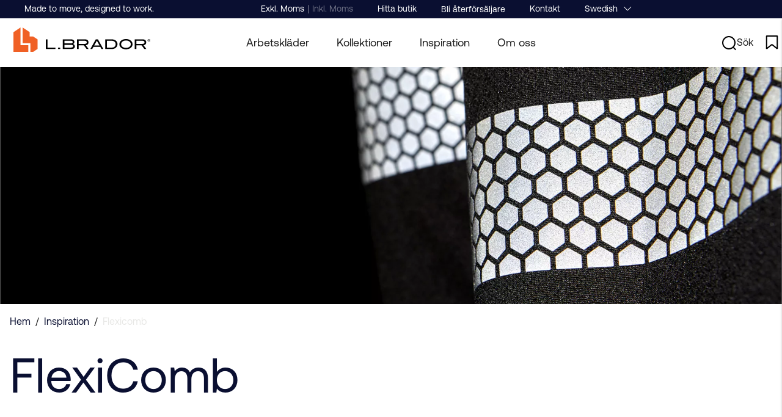

--- FILE ---
content_type: text/html;charset=UTF-8
request_url: https://www.lbrador.com/sv-se/inspiration/flexicomb/
body_size: 58372
content:
<!doctype html>
<html lang="sv">
	<head>
		<meta charset="utf-8">
		<meta http-equiv="x-ua-compatible" content="ie=edge">
		<meta name="viewport" content="width=device-width, initial-scale=1">
		<meta name="robots" content="index,follow"/>
	<meta name="description" content=""/>
<meta property="og:title" content="Flexicomb"/>
<meta property="og:description" content=""/>
<meta property="og:site_name" content=""/>
<meta property="og:type" content="website"/>
<meta property="og:url" content="https://www.lbrador.com/sv-se/inspiration/flexicomb/"/>

<meta property="og:image" content="https://media.viskan.com/v2/lbradorprod/normal/flexicomb.png"/>
		<meta property="og:image" content="https://media.viskan.com/v2/lbradorprod/normal/landing_header_flexicomb_1920x786.png"/>
		<meta property="og:image" content="https://media.viskan.com/v2/lbradorprod/normal/flexicomb_flexibel_280x270.png"/>
		<meta property="og:image" content="https://media.viskan.com/v2/lbradorprod/normal/flexicomb_slitstark_280x270.png"/>
		<meta property="og:image" content="https://media.viskan.com/v2/lbradorprod/normal/durability_icon_280x270_3.png"/>
		<meta property="og:image" content="https://media.viskan.com/v2/lbradorprod/normal/favorite_logo.svg"/>
		<meta property="og:image" content="https://media.viskan.com/v2/lbradorprod/normal/favorite%20filled.svg"/>
		<title>Flexicomb</title>
<link rel="canonical" href="https://www.lbrador.com/sv-se/inspiration/flexicomb/"/>

<link rel="alternate" hreflang="nl-nl" href="https://www.lbrador.com/nl-nl/inspiration/flexicomb/"/>
		<link rel="alternate" hreflang="en-en" href="https://www.lbrador.com/en-en/inspiration/flexicomb/"/>
		<link rel="alternate" hreflang="fi-fi" href="https://www.lbrador.com/fi-fi/inspiraatio/flexicomb/"/>
		<link rel="alternate" hreflang="fr-fr" href="https://www.lbrador.com/fr-fr/inspiration/flexicomb/"/>
		<link rel="alternate" hreflang="no-no" href="https://www.lbrador.com/no-no/inspirasjon/flexicomb/"/>
		<link rel="alternate" hreflang="sv-se" href="https://www.lbrador.com/sv-se/inspiration/flexicomb/"/>
		<link rel="alternate" href="https://www.lbrador.com/" hreflang="x-default"/>
<link rel="icon" type="image/png" href="https://media.viskan.com/v2/lbradorprod/original/favicon-16x16.png" sizes="16x16"/>
		<link rel="icon" type="image/png" href="https://media.viskan.com/v2/lbradorprod/original/favicon-24x24.png" sizes="24x24"/>
		<link rel="icon" type="image/png" href="https://media.viskan.com/v2/lbradorprod/original/favicon-32x32.png" sizes="32x32"/>
	<link rel="preload" href="https://cdn.viskan.com/V12/6.7.0/index.js" as="script">


<link rel="preload" href="/build/chunks/runtime~main-6640e471f02ba2204ade.js" as="script">

<link rel="preload" href="/build/chunks/b0952fa87dbf4b48d571.js" as="script">

<link rel="preload" href="/build/chunks/864ce059a7391752f5fa.js" as="script">

<link rel="preload" href="/build/chunks/16e94c45721b17f66727.js" as="script">

<link rel="preload" href="/build/chunks/96a0b1296b3f53e369ac.js" as="script">

<link rel="preload" href="/build/chunks/07c0ea44395aa68c5285.js" as="script">

<link rel="preload" href="/build/chunks/1de29d360cb7e1629a89.js" as="script">

<link rel="preload" href="/build/chunks/a660c33e034ce4219aac.js" as="script">

<link rel="preload" href="/build/chunks/3887049b79e24791c676.js" as="script">

<link rel="preload" href="/build/chunks/5b9d05af1396d5976e0e.js" as="script">

<link rel="preload" href="/build/chunks/39029f5782c32c0c67fd.js" as="script">

<link rel="preload" href="/build/chunks/687ee996c5cb7b5a6703.js" as="script">

<link rel="preload" href="/build/chunks/c07329da7bf271be7cdd.js" as="script">

<link rel="preload" href="/build/chunks/7be8994f26622db84186.js" as="script">

<link rel="preload" href="/build/chunks/8db5a1735f1870b0422f.js" as="script">

<link rel="preload" href="/build/chunks/2c6c3f322829fa13a419.js" as="script">



<link rel="preload" href="/build/chunks/main-164ace33b1f9bf65d560.css" as="style">


<link rel="preload" href="/customer.css" as="style">

<link rel="preload" href="https://cdn.viskan.com/font-awesome/releases/v5.15.1/webfonts/fa-light-300.woff2" as="font" type="font/woff2" crossorigin="anonymous">
	<link rel="preload" href="https://cdn.viskan.com/font-awesome/releases/v5.15.1/webfonts/fa-regular-400.woff2" as="font" type="font/woff2" crossorigin="anonymous">
	<link rel="preload" href="https://cdn.viskan.com/font-awesome/releases/v5.15.1/webfonts/fa-brands-400.woff2" as="font" type="font/woff2" crossorigin="anonymous">
	<link rel="preload" href="https://cdn.viskan.com/font-awesome/releases/v5.15.1/webfonts/fa-solid-900.woff2" as="font" type="font/woff2" crossorigin="anonymous">
<link rel="preconnect" href="https://media.viskan.com">
<script id="CookieConsent" src="https://policy.app.cookieinformation.com/uc.js" data-culture="SV" type="text/javascript" data-gcm-enabled="false"></script>
	<script id="mcjs">!function(c,h,i,m,p){m=c.createElement(h),p=c.getElementsByTagName(h)[0],m.async=1,m.src=i,p.parentNode.insertBefore(m,p)}(document,"script","https://chimpstatic.com/mcjs-connected/js/users/6904688c4500f622c1e01c00b/2f11a71202d6a0302b0658a29.js");</script>
</head>
	<body>
		<div class="Breakpoint-value"></div>
		<div id="Streamline">
			<script>
				//<![CDATA[
					window._streamline = window._streamline || {};
					window._streamline.siteContext = 

{
	"aggregateAttribute1Group": false,
	"aggregateAttribute2Group": false,
	"aggregateAttribute3Group": false,
	"articleUrlPrefix": "article",
	"club_id": "0",
	
	"cmsSettings": {
		"tags": { "article": "cms-article-x", "articleQuickBuy": "cms-article-quick-buy-x", "computedStyles": "cms-computed-styles", "css": "custom-css", "defaultTree": "estore-x", "footer": "cms-footer-x", "header": "cms-header-x", "styles": "cms-styles", "presetStyles": "cms-preset-styles", "computedPresetStyles": "cms-computed-preset-styles", "componentPresets": "cms-component-presets" }
	},
	"environment": "Production",
	"mediaConfig": {
		"mediaPath": "",
		"mediaServiceBaseURL": "https://media.viskan.com/v2/lbradorprod",
		"scalings": {"normal":{"name":"normal","width":512,"height":512},"thumbnail":{"name":"thumbnail","width":128,"height":128},"original":{"name":"original","width":2049,"height":2049,"fitIn":true},"large":{"name":"large","width":2049,"height":2049,"fitIn":true},"list":{"name":"list","width":512,"height":512,"fitIn":true}}
	},
	"dataCollector": {
		"endpoint": "",
		"instanceAlias": ""
	},
	"companyName": "",
	"customer": {
		"isBusinessAllowed": false,
		"isPersonAllowed": true
	},
	"country_code": "SE",
	"countries": [{
			"id": 8,
			"iso": "NL",
			"language": "nl",
			"languageId": 8,
			"name": "Dutch",
			"shopable": true,
			"selectable": true,
			"handledAs": ""
		},{
			"id": 4,
			"iso": "EN",
			"language": "en",
			"languageId": 3,
			"name": "English",
			"shopable": true,
			"selectable": true,
			"handledAs": ""
		},{
			"id": 3,
			"iso": "FI",
			"language": "fi",
			"languageId": 4,
			"name": "Finnish",
			"shopable": true,
			"selectable": true,
			"handledAs": ""
		},{
			"id": 9,
			"iso": "FR",
			"language": "fr",
			"languageId": 13,
			"name": "French",
			"shopable": true,
			"selectable": true,
			"handledAs": ""
		},{
			"id": 1,
			"iso": "NO",
			"language": "no",
			"languageId": 2,
			"name": "Norwegian",
			"shopable": true,
			"selectable": true,
			"handledAs": ""
		},{
			"id": 0,
			"iso": "SE",
			"language": "sv",
			"languageId": 1,
			"name": "Swedish",
			"shopable": true,
			"selectable": true,
			"handledAs": ""
		}],
	
	"country_id": 0,
	"countryShopable": true,
	"countrySelectable": true,
	"countryHandledAs": "",
	"currency_code": "SEK",
	"currency_id": "0",
	
	"defaultLanguageId": 1,
	"lang_code_web": "sv",
	"lang_id": 1,
	"loadCategoryOnArticle": false,
	"locale": "sv-SE",
	"localePickerPath": "/locale/",
	"reCAPTCHASiteKey": "6LdHqBEUAAAAALG-INwaSDHoIS6Vlsxc7sHK-BvA",
	"searchUrlPrefix": "/search",
	"selectedPurchaseCountry": {
			"id": 0,
			"iso": "SE",
			"language": "sv",
			"languageId": 1,
			"name": "Swedish",
			"shopable": true,
			"selectable": true,
			"handledAs": ""
		},
	"settings": {
		"addArticleFilterToUrl": false,
		"daysAsBrandNew": 182,
		"excludeOutOfStockListArticles": false,
		"articleStoreEnabled": false,
		"checkMediaEnabled": true,
		"ingridShippingAssistantEnabled": false,
		"ingridShippingAssistantEnabled_country": false,
		"klarnaShippingAssistantEnabled": false,
		"klarnaShippingAssistantEnabled_country": false,
		"remarketing": false,
		"useArticleQuickBuyLayout": false,
		"receiptUrlPath": "receipt",
		"termsUrlPath": "terms-and-conditions",
		"checkoutUrl": "checkout",
		"hideZeroPrice": false,
		"showLowestPrice": false,
		"articleListWithPrentypes": false,
		"isSizeMatchRequired": false,
		"useFallbackImageForSize": false,
		"isAttr3MatchRequired": false,
		"receiptLayout": "default",
		"noPreselectAttribute1": false,
		"noPreselectAttribute2": false,
		"noPreselectAttribute3": false
	},
	"thirdParty": {
		"googleAnalyticsId": "",
		"googleTagManagerId": "GTM-M3XSMRG",
		"googleAnalyticsUa":true,
		"googleAnalytics4":false
	},
	"localeMode": "LANGUAGE_AND_COUNTRY_IN_PATH",
	"useLookup": true,
	"sellerId": -1
}
;
					window._streamline.customerOnLoadStatus = 
		{
			"logged_in": false,
			"logged_in_level": 0,
			"person_flg": true
		}
	;
					window.__PRELOADED_STREAMLINE_STATE__ = 

		{
			
			app: {
				category: {
					
							main: {"categoryId":323,"categoryName":"Flexicomb","content":"[{\"type\":\"CONTAINER_01\",\"props\":{\"animation\":\"none\",\"duration\":2000,\"iterations\":1,\"class\":\"\",\"hideOnMobile\":true,\"hideOnTablet\":true,\"hideOnDesktop\":true,\"conditionTrigger\":\"NONE\",\"conditionVariable\":\"NONE\",\"conditionOperator\":\"TRUE\",\"regexResult\":\"True\",\"conditionValue\":\"\",\"conditionAction\":\"SHOW\",\"componentName\":\"Container\",\"styleClasses\":{\"Container\":\"Preset-Primary-Background-Color\"}},\"children\":[{\"type\":\"BLURB_CUSTOM_CONTENT\",\"props\":{\"blurbUrl\":\"\",\"imgSrcMobile\":{\"image\":{\"description\":\"flexicomb.png\",\"filename\":\"flexicomb.png\",\"height\":786,\"mediaId\":2357,\"uploadedAt\":\"2022-08-11T14:12:01.083Z\",\"width\":1920},\"scale\":\"original\",\"width\":1920,\"height\":786},\"imgSrcTablet\":\"\",\"imgSrc\":{\"image\":{\"description\":\"landing_header_flexicomb_1920x786.png\",\"filename\":\"landing_header_flexicomb_1920x786.png\",\"height\":786,\"mediaId\":2406,\"uploadedAt\":\"2022-08-21T18:29:03.910Z\",\"width\":1920},\"scale\":\"original\",\"width\":1920,\"height\":786},\"visibleOnMobile\":true,\"visibleOnTablet\":true,\"visibleOnDesktop\":true,\"width\":\"1\",\"height\":\"1\",\"position\":{\"posX\":1,\"posY\":1},\"tabletWidth\":\"1\",\"tabletHeight\":\"1\",\"mobileWidth\":\"1\",\"mobileHeight\":\"1\",\"promotionTracking\":false,\"promotionId\":\"example_promotion\",\"promotionName\":\"Example sale\",\"promotionCreative\":\"startpage_slider\",\"promotionPosition\":\"1_2\",\"componentName\":\"Custom Content Hero\",\"styleClasses\":{\"Blurb\":\"Preset-BlurbCustomContent SimpleStyles-16661800767958024-Blurb\",\"Image_Wrapper\":\"\",\"Image\":\"Preset-BlurbCustomContent-image SimpleStyles-16661800767958024-Image\",\"Content_Wrapper\":\"Preset-BlurbCustomContent-content SimpleStyles-16661800767958024-Content_Wrapper\"},\"simpleStylesObject\":{\"SimpleStyles-16661800767958024-Blurb\":{\"marginTop\":\"-50px !important\",\"pointerEvents\":\"none !important\",\".Breakpoint--md \u0026\":{},\".Breakpoint--lg \u0026\":{\"marginTop\":\"-80px !important\"}},\"SimpleStyles-16661800767958024-Content_Wrapper\":{\"width\":\"100% !important\",\"height\":\"100% !important\",\"display\":\"flex !important\",\"justifyContent\":\"center !important\",\"alignItems\":\"center !important\"},\"SimpleStyles-16661800767958024-Image\":{\"height\":\"30vh !important\",\"objectFit\":\"cover\",\"objectPosition\":\"right\",\".Breakpoint--md \u0026\":{\"height\":\"30vh !important\"},\".Breakpoint--lg \u0026\":{\"height\":\"65vh !important\"}}},\"simpleStylesString\":\".SimpleStyles-16661800767958024-Blurb {\\n  margin-top: -50px !important;\\n  pointer-events: none !important;\\n}\\n.Breakpoint--lg .SimpleStyles-16661800767958024-Blurb {\\n  margin-top: -80px !important;\\n}\\n.SimpleStyles-16661800767958024-Content_Wrapper {\\n  width: 100% !important;\\n  height: 100% !important;\\n  display: flex !important;\\n  justify-content: center !important;\\n  align-items: center !important;\\n}\\n.SimpleStyles-16661800767958024-Image {\\n  height: 30vh !important;\\n  object-fit: cover;\\n  object-position: right;\\n}\\n.Breakpoint--md .SimpleStyles-16661800767958024-Image {\\n  height: 30vh !important;\\n}\\n.Breakpoint--lg .SimpleStyles-16661800767958024-Image {\\n  height: 65vh !important;\\n}\",\"disableLazyLoadOnMobile\":true,\"alt\":\"\",\"disableLazyLoadOnTablet\":true,\"disableLazyLoadOnDesktop\":true,\"videoAspectRatio\":\"16:9\",\"videoAutoPlay\":false,\"videoControls\":false,\"videoLoop\":false,\"videoMuted\":false},\"children\":[],\"id\":16661800767958024,\"copyTime\":\"23 Jun 08:27:35\"},{\"type\":\"CATEGORY_IMPORT\",\"props\":{\"sourceType\":\"linkUrl\",\"title\":\"\",\"linkUrl\":\"category-import/breadcrumbs/\",\"componentName\":\"Category Import\"},\"children\":[],\"id\":17301057683018596},{\"type\":\"TEXT\",\"props\":{\"content\":\"\u003Ch1 class\u003D\\\"Preset-Heading1 Preset-Heading-Font-Family Preset-Heading-Color \\\"\u003EFlexiComb\u003C/h1\u003E\",\"componentName\":\"Text\",\"styleClasses\":{\"Text\":\"SimpleStyles-1730108659487739-Text\"},\"simpleStylesObject\":{\"SimpleStyles-1730108659487739-Text\":{\"paddingBottom\":\"20px !important\",\"paddingTop\":\"20px !important\",\"paddingLeft\":\"1em !important\"}},\"simpleStylesString\":\".SimpleStyles-1730108659487739-Text {\\n  padding-bottom: 20px !important;\\n  padding-top: 20px !important;\\n  padding-left: 1em !important;\\n}\"},\"children\":[],\"id\":1730108659487739,\"copyTime\":\"28 Oct 10:44:13\",\"searchableContent\":\" FlexiComb \"},{\"type\":\"CONTAINER_01\",\"props\":{\"animation\":\"none\",\"duration\":2000,\"iterations\":1,\"class\":\"\",\"hideOnMobile\":true,\"hideOnTablet\":true,\"hideOnDesktop\":true,\"conditionTrigger\":\"NONE\",\"conditionVariable\":\"NONE\",\"conditionOperator\":\"TRUE\",\"regexResult\":\"True\",\"conditionValue\":\"\",\"conditionAction\":\"SHOW\",\"componentName\":\"Container\",\"styleClasses\":{\"Container\":\"Preset-Container-Max-Width Preset-Container-Margin Preset-Container-Padding SimpleStyles-16661800767969312-Container\"},\"simpleStylesObject\":{\"SimpleStyles-16661800767969312-Container\":{\"paddingTop\":\"10px !important\",\"paddingBottom\":\"10px !important\",\"marginTop\":\"2em !important\",\".Breakpoint--lg \u0026\":{}}},\"simpleStylesString\":\".SimpleStyles-16661800767969312-Container {\\n  padding-top: 10px !important;\\n  padding-bottom: 10px !important;\\n  margin-top: 2em !important;\\n}\"},\"children\":[{\"type\":\"TEXT\",\"props\":{\"content\":\"\u003Ch2 style\u003D\\\"text-align: center;\\\" class\u003D\\\"Preset-Heading2 Preset-Heading-Font-Family Preset-Heading-Color \\\"\u003EKan varselkläder vara säkra och bekväma på samma gång?\u003C/h2\u003E\",\"componentName\":\"Text\",\"styleClasses\":{\"Text\":\"SimpleStyles-16661800767966900-Text\"},\"simpleStylesObject\":{\"SimpleStyles-16661800767966900-Text\":{\".Breakpoint--lg \u0026\":{\"paddingLeft\":\"250px !important\",\"paddingRight\":\"250px !important\"}}},\"simpleStylesString\":\".Breakpoint--lg .SimpleStyles-16661800767966900-Text {\\n  padding-left: 250px !important;\\n  padding-right: 250px !important;\\n}\"},\"children\":[],\"id\":16661800767966900,\"searchableContent\":\" Kan varselkläder vara säkra och bekväma på samma gång? \"},{\"type\":\"TEXT\",\"props\":{\"content\":\"\u003Cp class\u003D\\\"Preset-Primary-Text Preset-Primary-Font-Family Preset-Heading-Color \\\" style\u003D\\\"text-align: center;\\\"\u003ENu kan du uppleva en helt ny komfort när du arbetar i reflexplagg. Med FlexiComb får du en reflex som är stretchig och följsam utifrån dina rörelser, och som andas. Dessutom så är den betydligt mer slitstark än en traditionell reflex. Så du kan vara säker på att hålla dig synbar och säker på arbetsplatsen även om du tvättar plagget några gånger i veckan.\u003C/p\u003E\",\"componentName\":\"Text\",\"styleClasses\":{\"Text\":\"SimpleStyles-16661800767969206-Text\"},\"simpleStylesObject\":{\"SimpleStyles-16661800767969206-Text\":{\"paddingTop\":\"10px !important\",\".Breakpoint--lg \u0026\":{\"paddingLeft\":\"250px !important\",\"paddingRight\":\"250px !important\"}}},\"simpleStylesString\":\".SimpleStyles-16661800767969206-Text {\\n  padding-top: 10px !important;\\n}\\n.Breakpoint--lg .SimpleStyles-16661800767969206-Text {\\n  padding-left: 250px !important;\\n  padding-right: 250px !important;\\n}\"},\"children\":[],\"id\":16661800767969206,\"searchableContent\":\" Nu kan du uppleva en helt ny komfort när du arbetar i reflexplagg. Med FlexiComb får du en reflex som är stretchig och följsam utifrån dina rörelser, och som andas. Dessutom så är den betydligt mer slitstark än en traditionell reflex. Så du kan vara säker på att hålla dig synbar och säker på arbetsplatsen även om du tvättar plagget några gånger i veckan. \"}],\"id\":16661800767969312,\"copyTime\":\"11 Oct 10:03:01\"},{\"type\":\"CONTAINER_01\",\"props\":{\"animation\":\"none\",\"duration\":2000,\"iterations\":1,\"class\":\"\",\"hideOnMobile\":true,\"hideOnTablet\":true,\"hideOnDesktop\":true,\"conditionTrigger\":\"NONE\",\"conditionVariable\":\"NONE\",\"conditionOperator\":\"TRUE\",\"regexResult\":\"True\",\"conditionValue\":\"\",\"conditionAction\":\"SHOW\",\"componentName\":\"Container Text\",\"styleClasses\":{\"Container\":\"SimpleStyles-16661800767965364-Container Preset-Container-Padding Preset-Container-Margin SC-container-maxwidth-frida\"},\"simpleStylesObject\":{\"SimpleStyles-16661800767965364-Container\":{\"display\":\"flex !important\",\"flexDirection\":\"column !important\",\"alignItems\":\"center !important\",\"paddingTop\":\"1em !important\",\"paddingBottom\":\"2em !important\"}},\"simpleStylesString\":\".SimpleStyles-16661800767965364-Container {\\n  display: flex !important;\\n  flex-direction: column !important;\\n  align-items: center !important;\\n  padding-top: 1em !important;\\n  padding-bottom: 2em !important;\\n}\"},\"children\":[{\"type\":\"GRID_01\",\"props\":{\"gutter\":true,\"equalHeight\":false,\"vertical\":\"top\",\"horizontal\":\"left\",\"class\":\"\",\"componentName\":\"Grid\"},\"children\":[{\"type\":\"CELL_01\",\"props\":{\"lg-size\":\"4of12\",\"md-size\":\"4of12\",\"size\":\"full\",\"u-lg-flexOrder\":\"None\",\"u-md-flexOrder\":\"None\",\"u-sm-flexOrder\":\"None\",\"class\":\"\",\"animation\":\"none\",\"duration\":2000,\"iterations\":1,\"componentName\":\"Cell\",\"styleClasses\":{\"Cell\":\"\"}},\"children\":[{\"type\":\"CONTAINER_01\",\"props\":{\"animation\":\"none\",\"duration\":2000,\"iterations\":1,\"class\":\"\",\"hideOnMobile\":true,\"hideOnTablet\":true,\"hideOnDesktop\":true,\"conditionTrigger\":\"NONE\",\"conditionVariable\":\"NONE\",\"conditionOperator\":\"TRUE\",\"regexResult\":\"True\",\"conditionValue\":\"\",\"conditionAction\":\"SHOW\",\"componentName\":\"Container\",\"styleClasses\":{\"Container\":\"Preset-Container-Max-Width Preset-Container-Margin Preset-Container-Padding SimpleStyles-16661800767977792-Container\"},\"simpleStylesObject\":{\"SimpleStyles-16661800767977792-Container\":{\"paddingBottom\":\"10px !important\",\"justifyContent\":\"center !important\",\"alignItems\":\"center !important\",\"flexDirection\":\"column !important\",\"display\":\"flex !important\"}},\"simpleStylesString\":\".SimpleStyles-16661800767977792-Container {\\n  padding-bottom: 10px !important;\\n  justify-content: center !important;\\n  align-items: center !important;\\n  flex-direction: column !important;\\n  display: flex !important;\\n}\"},\"children\":[{\"type\":\"MEDIA_01\",\"props\":{\"path\":{\"image\":{\"description\":\"flexicomb_flexibel_280x270.png\",\"filename\":\"flexicomb_flexibel_280x270.png\",\"height\":270,\"mediaId\":2764,\"uploadedAt\":\"2022-10-11T08:31:09.070Z\",\"width\":280},\"scale\":\"original\",\"width\":280,\"height\":270},\"alt\":\"\",\"url\":\"\",\"target\":false,\"promotionTracking\":false,\"promotionId\":\"example_promotion\",\"promotionName\":\"Example sale\",\"promotionCreative\":\"startpage_slider\",\"promotionPosition\":\"1_2\",\"componentName\":\"Image\",\"styleClasses\":{\"Link\":\"Preset-Media-Link SimpleStyles-16661800767978136-Link\",\"Media\":\"\"},\"simpleStylesObject\":{\"SimpleStyles-16661800767978136-Link\":{\"marginBottom\":\"20px !important\"}},\"simpleStylesString\":\".SimpleStyles-16661800767978136-Link {\\n  margin-bottom: 20px !important;\\n}\"},\"children\":[],\"id\":16661800767978136},{\"type\":\"TEXT\",\"props\":{\"content\":\"\u003Ch3 class\u003D\\\"Preset-Heading3 Preset-Heading-Font-Family Preset-Heading-Color \\\" style\u003D\\\"text-align: center;\\\"\u003EFlexibel\u003C/h3\u003E\",\"componentName\":\"Text\",\"styleClasses\":{\"Text\":\"\"}},\"children\":[],\"id\":16661800767972692,\"searchableContent\":\" Flexibel \"},{\"type\":\"TEXT\",\"props\":{\"content\":\"\u003Cp class\u003D\\\"Preset-Primary-Text Preset-Primary-Font-Family Preset-Primary-Color \\\" style\u003D\\\"text-align: center;\\\"\u003EFlexiCombs unika mönster ger \u003C/p\u003E\u003Cp class\u003D\\\"Preset-Primary-Text Preset-Primary-Font-Family Preset-Primary-Color\\\" style\u003D\\\"text-align: center;\\\"\u003Eutrymme för rörelse. Jämfört med \u003C/p\u003E\u003Cp class\u003D\\\"Preset-Primary-Text Preset-Primary-Font-Family Preset-Primary-Color\\\" style\u003D\\\"text-align: center;\\\"\u003Etraditionella reflexer kan FlexiComb \u003C/p\u003E\u003Cp class\u003D\\\"Preset-Primary-Text Preset-Primary-Font-Family Preset-Primary-Color\\\" style\u003D\\\"text-align: center;\\\"\u003Estretcha ut ordentligt vilket \u003C/p\u003E\u003Cp class\u003D\\\"Preset-Primary-Text Preset-Primary-Font-Family Preset-Heading-Color\\\" style\u003D\\\"text-align: center;\\\"\u003E\u003Cspan style\u003D\\\"color: var(--base-color); font-family: HelveticaNeue, -apple-system, BlinkMacSystemFont, Helvetica, system-ui, \u0026quot;Segoe UI\u0026quot;, Roboto, Ubuntu, Cantarell, \u0026quot;Noto Sans\u0026quot;, sans-serif;\\\"\u003Eger en fantastiskt komfort.\u003C/span\u003E\u003C/p\u003E\",\"componentName\":\"Text\",\"styleClasses\":{\"Text\":\"SimpleStyles-166618007679736-Text\"},\"simpleStylesObject\":{\"SimpleStyles-166618007679736-Text\":{\"paddingTop\":\"5px !important\"}},\"simpleStylesString\":\".SimpleStyles-166618007679736-Text {\\n  padding-top: 5px !important;\\n}\"},\"children\":[],\"id\":166618007679736,\"searchableContent\":\" FlexiCombs unika mönster ger utrymme för rörelse. Jämfört med traditionella reflexer kan FlexiComb stretcha ut ordentligt vilket ger en fantastiskt komfort. \"}],\"id\":16661800767977792}],\"id\":16661800767976084},{\"type\":\"CELL_01\",\"props\":{\"lg-size\":\"4of12\",\"md-size\":\"4of12\",\"size\":\"full\",\"u-lg-flexOrder\":\"None\",\"u-md-flexOrder\":\"None\",\"u-sm-flexOrder\":\"None\",\"class\":\"\",\"animation\":\"none\",\"duration\":2000,\"iterations\":1,\"componentName\":\"Cell\",\"styleClasses\":{\"Cell\":\"\"}},\"children\":[{\"type\":\"CONTAINER_01\",\"props\":{\"animation\":\"none\",\"duration\":2000,\"iterations\":1,\"class\":\"\",\"hideOnMobile\":true,\"hideOnTablet\":true,\"hideOnDesktop\":true,\"conditionTrigger\":\"NONE\",\"conditionVariable\":\"NONE\",\"conditionOperator\":\"TRUE\",\"regexResult\":\"True\",\"conditionValue\":\"\",\"conditionAction\":\"SHOW\",\"componentName\":\"Container\",\"styleClasses\":{\"Container\":\"Preset-Container-Max-Width Preset-Container-Margin Preset-Container-Padding SimpleStyles-16661800767979704-Container\"},\"simpleStylesObject\":{\"SimpleStyles-16661800767979704-Container\":{\"paddingTop\":\"20px !important\",\"justifyContent\":\"center !important\",\"display\":\"flex !important\",\"alignItems\":\"center !important\",\"flexDirection\":\"column !important\",\".Breakpoint--lg \u0026\":{\"paddingTop\":\"0px !important\"}}},\"simpleStylesString\":\".SimpleStyles-16661800767979704-Container {\\n  padding-top: 20px !important;\\n  justify-content: center !important;\\n  display: flex !important;\\n  align-items: center !important;\\n  flex-direction: column !important;\\n}\\n.Breakpoint--lg .SimpleStyles-16661800767979704-Container {\\n  padding-top: 0px !important;\\n}\"},\"children\":[{\"type\":\"MEDIA_01\",\"props\":{\"path\":{\"image\":{\"description\":\"flexicomb_slitstark_280x270.png\",\"filename\":\"flexicomb_slitstark_280x270.png\",\"height\":270,\"mediaId\":2765,\"uploadedAt\":\"2022-10-11T08:31:09.073Z\",\"width\":280},\"scale\":\"original\",\"width\":280,\"height\":270},\"alt\":\"\",\"url\":\"\",\"target\":false,\"promotionTracking\":false,\"promotionId\":\"example_promotion\",\"promotionName\":\"Example sale\",\"promotionCreative\":\"startpage_slider\",\"promotionPosition\":\"1_2\",\"componentName\":\"Image\",\"styleClasses\":{\"Link\":\"Preset-Media-Link\",\"Media\":\"\"}},\"children\":[],\"id\":16661800767979898},{\"type\":\"TEXT\",\"props\":{\"content\":\"\u003Ch3 class\u003D\\\"Preset-Heading3 Preset-Heading-Font-Family Preset-Heading-Color \\\" style\u003D\\\"text-align: center;\\\"\u003ESynlig\u003C/h3\u003E\",\"componentName\":\"Text\",\"styleClasses\":{\"Text\":\"\"}},\"children\":[],\"id\":16661800767975944,\"copyTime\":\"11 Oct 10:11:46\",\"searchableContent\":\" Synlig \"},{\"type\":\"TEXT\",\"props\":{\"content\":\"\u003Cp class\u003D\\\"Preset-Primary-Text Preset-Primary-Font-Family Preset-Heading-Color\\\" style\u003D\\\"text-align: center;\\\"\u003E\u003Cspan style\u003D\\\"color: var(--base-color); font-family: HelveticaNeue, -apple-system, BlinkMacSystemFont, Helvetica, system-ui, \u0026quot;Segoe UI\u0026quot;, Roboto, Ubuntu, Cantarell, \u0026quot;Noto Sans\u0026quot;, sans-serif;\\\"\u003EFlexiComb är certifierad för att\u003C/span\u003E\u003C/p\u003E\u003Cp class\u003D\\\"Preset-Primary-Text Preset-Primary-Font-Family Preset-Primary-Color\\\" style\u003D\\\"text-align: center;\\\"\u003Ege dig som användare en försäkran\u003C/p\u003E\u003Cp class\u003D\\\"Preset-Primary-Text Preset-Primary-Font-Family Preset-Primary-Color\\\" style\u003D\\\"text-align: center;\\\"\u003Eom att du väljer en reflex med\u003C/p\u003E\u003Cp class\u003D\\\"Preset-Primary-Text Preset-Primary-Font-Family Preset-Primary-Color\\\" style\u003D\\\"text-align: center;\\\"\u003Estark synlighet. Du kan lita på\u003C/p\u003E\u003Cp class\u003D\\\"Preset-Primary-Text Preset-Primary-Font-Family Preset-Primary-Color \\\" style\u003D\\\"text-align: center;\\\"\u003Eatt den här reflexen håller dig\u003C/p\u003E\u003Cp class\u003D\\\"Preset-Primary-Text Preset-Primary-Font-Family Preset-Heading-Color\\\" style\u003D\\\"text-align: center;\\\"\u003E\u003Cspan style\u003D\\\"color: var(--base-color); font-family: HelveticaNeue, -apple-system, BlinkMacSystemFont, Helvetica, system-ui, \u0026quot;Segoe UI\u0026quot;, Roboto, Ubuntu, Cantarell, \u0026quot;Noto Sans\u0026quot;, sans-serif;\\\"\u003Esynlig på arbetsplatsen\u003C/span\u003E.\u003C/p\u003E\",\"componentName\":\"Text\",\"styleClasses\":{\"Text\":\"SimpleStyles-16661800767986340-Text\"},\"simpleStylesObject\":{\"SimpleStyles-16661800767986340-Text\":{\"paddingTop\":\"5px !important\"}},\"simpleStylesString\":\".SimpleStyles-16661800767986340-Text {\\n  padding-top: 5px !important;\\n}\"},\"children\":[],\"id\":16661800767986340,\"copyTime\":\"23 Jun 08:47:30\",\"searchableContent\":\" FlexiComb är certifierad för att ge dig som användare en försäkran om att du väljer en reflex med stark synlighet. Du kan lita på att den här reflexen håller dig synlig på arbetsplatsen . \"}],\"id\":16661800767979704}],\"id\":16661800767979184},{\"type\":\"CELL_01\",\"props\":{\"lg-size\":\"4of12\",\"md-size\":\"4of12\",\"size\":\"full\",\"u-lg-flexOrder\":\"None\",\"u-md-flexOrder\":\"None\",\"u-sm-flexOrder\":\"None\",\"class\":\"\",\"animation\":\"none\",\"duration\":2000,\"iterations\":1,\"componentName\":\"Cell\",\"styleClasses\":{\"Cell\":\"SimpleStyles-16661800767985932-Cell\"},\"simpleStylesObject\":{\"SimpleStyles-16661800767985932-Cell\":{\"display\":\"flex !important\",\"justifyContent\":\"center !important\",\"alignItems\":\"center !important\"}},\"simpleStylesString\":\".SimpleStyles-16661800767985932-Cell {\\n  display: flex !important;\\n  justify-content: center !important;\\n  align-items: center !important;\\n}\"},\"children\":[{\"type\":\"CONTAINER_01\",\"props\":{\"animation\":\"none\",\"duration\":2000,\"iterations\":1,\"class\":\"\",\"hideOnMobile\":true,\"hideOnTablet\":true,\"hideOnDesktop\":true,\"conditionTrigger\":\"NONE\",\"conditionVariable\":\"NONE\",\"conditionOperator\":\"TRUE\",\"regexResult\":\"True\",\"conditionValue\":\"\",\"conditionAction\":\"SHOW\",\"componentName\":\"Container\",\"styleClasses\":{\"Container\":\"Preset-Container-Max-Width Preset-Container-Margin Preset-Container-Padding SimpleStyles-16661800767983372-Container\"},\"simpleStylesObject\":{\"SimpleStyles-16661800767983372-Container\":{\"paddingTop\":\"20px !important\",\"justifyContent\":\"center !important\",\"alignItems\":\"center !important\",\"flexDirection\":\"column !important\",\"display\":\"flex !important\",\".Breakpoint--lg \u0026\":{\"paddingTop\":\"0px !important\"}}},\"simpleStylesString\":\".SimpleStyles-16661800767983372-Container {\\n  padding-top: 20px !important;\\n  justify-content: center !important;\\n  align-items: center !important;\\n  flex-direction: column !important;\\n  display: flex !important;\\n}\\n.Breakpoint--lg .SimpleStyles-16661800767983372-Container {\\n  padding-top: 0px !important;\\n}\"},\"children\":[{\"type\":\"MEDIA_01\",\"props\":{\"path\":{\"image\":{\"description\":\"durability_icon_280x270_3.png\",\"filename\":\"durability_icon_280x270_3.png\",\"height\":270,\"mediaId\":3406,\"uploadedAt\":\"2024-10-02T08:14:46.897Z\",\"width\":269},\"scale\":\"original\",\"width\":269,\"height\":270},\"alt\":\"\",\"url\":\"\",\"target\":false,\"promotionTracking\":false,\"promotionId\":\"example_promotion\",\"promotionName\":\"Example sale\",\"promotionCreative\":\"startpage_slider\",\"promotionPosition\":\"1_2\",\"componentName\":\"Image\",\"styleClasses\":{\"Link\":\"Preset-Media-Link\",\"Media\":\"\"},\"disableLazyLoadOnMobile\":false,\"disableLazyLoadOnTablet\":false,\"disableLazyLoadOnDesktop\":false},\"children\":[],\"id\":16661800767983128},{\"type\":\"TEXT\",\"props\":{\"content\":\"\u003Ch3 class\u003D\\\"Preset-Heading3 Preset-Heading-Font-Family Preset-Heading-Color \\\" style\u003D\\\"text-align: center;\\\"\u003EHållbar\u003C/h3\u003E\",\"componentName\":\"Text\",\"styleClasses\":{\"Text\":\"\"}},\"children\":[],\"id\":16661800767982096,\"copyTime\":\"11 Oct 10:11:46\",\"searchableContent\":\" Hållbar \"}],\"id\":16661800767983372},{\"type\":\"TEXT\",\"props\":{\"content\":\"\u003Cp class\u003D\\\"Preset-Primary-Text Preset-Primary-Font-Family Preset-Heading-Color\\\" style\u003D\\\"text-align: center;\\\"\u003E\u003Cspan style\u003D\\\"color: var(--base-color); font-family: HelveticaNeue, -apple-system, BlinkMacSystemFont, Helvetica, system-ui, \u0026quot;Segoe UI\u0026quot;, Roboto, Ubuntu, Cantarell, \u0026quot;Noto Sans\u0026quot;, sans-serif;\\\"\u003EFlexiComb håller dubbelt så länge\u003C/span\u003E\u003C/p\u003E\u003Cp class\u003D\\\"Preset-Primary-Text Preset-Primary-Font-Family Preset-Primary-Color\\\" style\u003D\\\"text-align: center;\\\"\u003Esom de tidigare påsydda traditionella\u003C/p\u003E\u003Cp class\u003D\\\"Preset-Primary-Text Preset-Primary-Font-Family Preset-Primary-Color\\\" style\u003D\\\"text-align: center;\\\"\u003Ereflexerna och garanterar med\u003C/p\u003E\u003Cp class\u003D\\\"Preset-Primary-Text Preset-Primary-Font-Family Preset-Primary-Color\\\" style\u003D\\\"text-align: center;\\\"\u003Ecertifieringen 50 tvättar i 60 grader.\u003C/p\u003E\u003Cp class\u003D\\\"Preset-Primary-Text Preset-Primary-Font-Family Preset-Heading-Color\\\" style\u003D\\\"text-align: center;\\\"\u003E\u003Cspan style\u003D\\\"color: var(--base-color); font-family: HelveticaNeue, -apple-system, BlinkMacSystemFont, Helvetica, system-ui, \u0026quot;Segoe UI\u0026quot;, Roboto, Ubuntu, Cantarell, \u0026quot;Noto Sans\u0026quot;, sans-serif;\\\"\u003EFlexiComb håller länge\u003C/span\u003E.\u0026nbsp;\u003C/p\u003E\",\"componentName\":\"Text\",\"styleClasses\":{\"Text\":\"SimpleStyles-16661800767984216-Text\"},\"simpleStylesObject\":{\"SimpleStyles-16661800767984216-Text\":{\"paddingTop\":\"5px !important\"}},\"simpleStylesString\":\".SimpleStyles-16661800767984216-Text {\\n  padding-top: 5px !important;\\n}\"},\"children\":[],\"id\":16661800767984216,\"copyTime\":\"23 Jun 08:47:30\",\"searchableContent\":\" FlexiComb håller dubbelt så länge som de tidigare påsydda traditionella reflexerna och garanterar med certifieringen 50 tvättar i 60 grader. FlexiComb håller länge .\u0026nbsp; \"}],\"id\":16661800767985932}],\"id\":1666180076797404,\"copyTime\":\"17 Aug 08:15:31\"}],\"id\":16661800767965364,\"copyTime\":\"11 Oct 10:33:22\"},{\"type\":\"CONTAINER_01\",\"props\":{\"animation\":\"none\",\"duration\":2000,\"iterations\":1,\"class\":\"\",\"hideOnMobile\":true,\"hideOnTablet\":true,\"hideOnDesktop\":true,\"conditionTrigger\":\"NONE\",\"conditionVariable\":\"NONE\",\"conditionOperator\":\"TRUE\",\"regexResult\":\"True\",\"conditionValue\":\"\",\"conditionAction\":\"SHOW\",\"componentName\":\"Container Article Slider\",\"styleClasses\":{\"Container\":\"SimpleStyles-16661800767985378-Container Preset-Container-Margin Preset-Container-Padding\"},\"simpleStylesObject\":{\"SimpleStyles-16661800767985378-Container\":{\"paddingLeft\":\"0px !important\",\"paddingRight\":\"0px !important\",\"paddingBottom\":\"1em !important\",\"paddingTop\":\"2em !important\",\"width\":\"100% !important\",\".Breakpoint--lg \u0026\":{\"paddingTop\":\"2em !important\",\"paddingBottom\":\"2em !important\"}}},\"simpleStylesString\":\".SimpleStyles-16661800767985378-Container {\\n  padding-left: 0px !important;\\n  padding-right: 0px !important;\\n  padding-bottom: 1em !important;\\n  padding-top: 2em !important;\\n  width: 100% !important;\\n}\\n.Breakpoint--lg .SimpleStyles-16661800767985378-Container {\\n  padding-top: 2em !important;\\n  padding-bottom: 2em !important;\\n}\"},\"children\":[{\"type\":\"CONTAINER_01\",\"props\":{\"animation\":\"none\",\"duration\":2000,\"iterations\":1,\"class\":\"\",\"hideOnMobile\":true,\"hideOnTablet\":true,\"hideOnDesktop\":true,\"conditionTrigger\":\"NONE\",\"conditionVariable\":\"NONE\",\"conditionOperator\":\"TRUE\",\"regexResult\":\"True\",\"conditionValue\":\"\",\"conditionAction\":\"SHOW\",\"componentName\":\"Container Text\",\"styleClasses\":{\"Container\":\"Preset-Container-Max-Width Preset-Container-Margin Preset-Container-Padding SimpleStyles-16661800767985568-Container\"},\"simpleStylesObject\":{\"SimpleStyles-16661800767985568-Container\":{\"display\":\"flex !important\",\"flexDirection\":\"column !important\",\"alignItems\":\"center !important\"}},\"simpleStylesString\":\".SimpleStyles-16661800767985568-Container {\\n  display: flex !important;\\n  flex-direction: column !important;\\n  align-items: center !important;\\n}\"},\"children\":[{\"type\":\"TEXT\",\"props\":{\"content\":\"\u003Ch2 style\u003D\\\"text-align: center;\\\" class\u003D\\\"Preset-Heading2 Preset-Heading-Font-Family Preset-Heading-Color \\\"\u003EUpptäck FlexiComb\u003C/h2\u003E\",\"componentName\":\"Text\",\"styleClasses\":{\"Text\":\"SimpleStyles-16661800767993812-Text\"},\"simpleStylesObject\":{\"SimpleStyles-16661800767993812-Text\":{\"marginTop\":\"1em !important\",\"marginBottom\":\"1em !important\"}},\"simpleStylesString\":\".SimpleStyles-16661800767993812-Text {\\n  margin-top: 1em !important;\\n  margin-bottom: 1em !important;\\n}\"},\"children\":[],\"id\":16661800767993812,\"searchableContent\":\" Upptäck FlexiComb \"}],\"id\":16661800767985568},{\"type\":\"ARTICLES_SLIDER\",\"props\":{\"source\":\"selection\",\"quickbuy\":false,\"showArticleProperties\":false,\"showPriceForCurrentSku\":false,\"size\":10,\"image\":\"1010\",\"imageOnHover\":\"-1\",\"favorite\":true,\"play\":false,\"sliderDisableOnInteraction\":false,\"loop\":false,\"speed\":\"300\",\"duration\":\"3000\",\"effect\":\"slide\",\"timing\":\"ease\",\"arrows\":true,\"type\":\"image\",\"pagination\":true,\"paginationType\":\"bullets\",\"slidesPerViewMobile\":\"2\",\"freeModeMobile\":false,\"slidesPerColumnMobile\":\"1\",\"spaceBetweenMobile\":\"10\",\"centerSlidesMobile\":false,\"slidesPerViewTablet\":\"3\",\"freeModeTablet\":false,\"slidesPerColumnTablet\":\"1\",\"spaceBetweenTablet\":\"10\",\"centerSlidesTablet\":false,\"slidesPerViewDesktop\":\"4\",\"freeModeDesktop\":false,\"slidesPerColumnDesktop\":\"1\",\"spaceBetweenDesktop\":\"20\",\"centerSlidesDesktop\":false,\"showColor\":false,\"showArticleNumber\":false,\"showPlunoNumber\":false,\"showBrandName\":false,\"scale\":\"normal\",\"showArticleDescription\":false,\"showSaleOrNew\":false,\"showDiscountPercent\":false,\"showPropertyIcon\":true,\"showCampaigns\":true,\"campaignPopup\":false,\"campaignHeader\":\"\",\"showColorList\":false,\"colorListShowFromPrice\":false,\"colorListOnlyShowInStock\":true,\"colorListChangeColorOnHover\":false,\"colorListDisplayType\":\"colorSlider\",\"colorListDisplayTypeTablet\":\"colorSlider\",\"colorListDisplayTypeMobile\":\"colorSlider\",\"showSizeList\":false,\"sizeListMaxNumberOfSizes\":5,\"sizeListOnlyShowInStock\":true,\"showSizeRange\":false,\"regexToRemoveFromSize\":\"\",\"favoriteType\":\"image\",\"favoriteIcon\":\"{\\\"prefix\\\":\\\"fal\\\",\\\"x\\\":{\\\"categories\\\":[\\\"achievement\\\",\\\"award\\\",\\\"favorite\\\",\\\"important\\\",\\\"night\\\",\\\"rating\\\",\\\"score\\\"],\\\"label\\\":\\\"Star\\\",\\\"name\\\":\\\"star\\\",\\\"styles\\\":[\\\"solid\\\",\\\"regular\\\",\\\"light\\\",\\\"duotone\\\"],\\\"unicode\\\":\\\"f005\\\",\\\"score\\\":9.84}}\",\"favoriteIconSelected\":\"{\\\"prefix\\\":\\\"fas\\\",\\\"x\\\":{\\\"categories\\\":[\\\"achievement\\\",\\\"award\\\",\\\"favorite\\\",\\\"important\\\",\\\"night\\\",\\\"rating\\\",\\\"score\\\"],\\\"label\\\":\\\"Star\\\",\\\"name\\\":\\\"star\\\",\\\"styles\\\":[\\\"solid\\\",\\\"regular\\\",\\\"light\\\",\\\"duotone\\\"],\\\"unicode\\\":\\\"f005\\\",\\\"score\\\":9.84}}\",\"favoriteIconSize\":\"1em\",\"favoriteIconColor\":\"#000\",\"componentName\":\"Articles slider\",\"articleNumbers\":\"810005029, 800053001, 800052595, 800052613, 800053023, 800052631, 800052649, 800053010, 800053042, 800053061, 800052667 ,800052685, 800053255, 800053283, 800053311, 800053255, 810004965, 810004967, 810004969, 800053374, 800053362, 800053368, 800053237\",\"splitByAttribute1\":false,\"categoryId\":\"\",\"styleClasses\":{\"Title\":\"Preset-Heading-Font-Family Preset-Link-Color Preset-Heading5\",\"Prices\":\"Preset-Heading-Font-Family Preset-Heading5 Preset-Link-Color\",\"Slideshow_Wrapper\":\"SimpleStyles-17301058753055036-Slideshow_Wrapper\",\"Image\":\"SimpleStyles-17301058753055036-Image\",\"Article_Body\":\"SimpleStyles-17301058753055036-Article_Body\",\"Slideshow_Inner_Container\":\"SimpleStyles-17301058753055036-Slideshow_Inner_Container\",\"Slideshow_Arrow_Prev\":\"SimpleStyles-17301058753055036-Slideshow_Arrow_Prev\",\"Slideshow_Arrow_Next\":\"SimpleStyles-17301058753055036-Slideshow_Arrow_Next\",\"Price_Original\":\"SimpleStyles-17301058753055036-Price_Original\",\"Slideshow_Item\":\"SimpleStyles-17301058753055036-Slideshow_Item\"},\"simpleStylesObject\":{\"SimpleStyles-17301058753055036-Article_Body\":{\"paddingLeft\":\"0.8em !important\",\"paddingRight\":\"0.8em !important\",\"paddingTop\":\"0.8em !important\",\"paddingBottom\":\"0.8em !important\",\"display\":\"flex !important\",\"justifyContent\":\"space-between !important\",\"height\":\"80px !important\",\"backgroundColor\":\"#ffffff !important\",\".Breakpoint--md \u0026\":{\"height\":\"100% !important\"},\".Breakpoint--lg \u0026\":{\"height\":\"100px !important\",\"paddingTop\":\"1em !important\"}},\"SimpleStyles-17301058753055036-Slideshow_Wrapper\":{\"marginTop\":\"1em !important\",\".Breakpoint--md \u0026\":{\"paddingLeft\":\"0em !important\",\"paddingRight\":\"0em !important\"},\".Breakpoint--lg \u0026\":{}},\"SimpleStyles-17301058753055036-Image\":{\"marginBottom\":\"15px !important\"},\"SimpleStyles-17301058753055036-Slideshow_Arrow_Prev\":{\"top\":\"20% !important\",\"width\":\"30px !important\",\"height\":\"30px !important\",\"borderRadius\":\"90px !important\",\".Breakpoint--md \u0026\":{\"top\":\"30% !important\"},\".Breakpoint--lg \u0026\":{\"width\":\"45px !important\",\"height\":\"44px !important\"},\"\u0026:after\":{\"fontSize\":\"30px !important\",\"color\":\"#fff !important\"}},\"SimpleStyles-17301058753055036-Slideshow_Arrow_Next\":{\"top\":\"20% !important\",\"width\":\"30px !important\",\"height\":\"30px !important\",\"borderRadius\":\"90px !important\",\".Breakpoint--md \u0026\":{\"top\":\"30% !important\"},\".Breakpoint--lg \u0026\":{\"width\":\"45px !important\",\"height\":\"44px !important\"},\"\u0026:after\":{\"fontSize\":\"30px !important\",\"color\":\"#fff !important\"}},\"SimpleStyles-17301058753055036-Slideshow_Inner_Container\":{\"paddingBottom\":\"1em !important\",\".Breakpoint--md \u0026\":{},\".Breakpoint--lg \u0026\":{\"paddingBottom\":\"2em !important\"}},\"SimpleStyles-17301058753055036-Price_Original\":{\"textDecoration\":\"line-through !important\",\"paddingLeft\":\"5px !important\"},\"SimpleStyles-17301058753055036-Slideshow_Item\":{\"borderStyle\":\"solid !important\",\"borderColor\":\"#E8E8E6 !important\",\"borderWidth\":\"1px !important\"}},\"simpleStylesString\":\".SimpleStyles-17301058753055036-Article_Body {\\n  padding-left: 0.8em !important;\\n  padding-right: 0.8em !important;\\n  padding-top: 0.8em !important;\\n  padding-bottom: 0.8em !important;\\n  display: flex !important;\\n  justify-content: space-between !important;\\n  height: 80px !important;\\n  background-color: #ffffff !important;\\n}\\n.Breakpoint--md .SimpleStyles-17301058753055036-Article_Body {\\n  height: 100% !important;\\n}\\n.Breakpoint--lg .SimpleStyles-17301058753055036-Article_Body {\\n  height: 100px !important;\\n  padding-top: 1em !important;\\n}\\n.SimpleStyles-17301058753055036-Slideshow_Wrapper {\\n  margin-top: 1em !important;\\n}\\n.Breakpoint--md .SimpleStyles-17301058753055036-Slideshow_Wrapper {\\n  padding-left: 0em !important;\\n  padding-right: 0em !important;\\n}\\n.SimpleStyles-17301058753055036-Image {\\n  margin-bottom: 15px !important;\\n}\\n.SimpleStyles-17301058753055036-Slideshow_Arrow_Prev {\\n  top: 20% !important;\\n  width: 30px !important;\\n  height: 30px !important;\\n  border-radius: 90px !important;\\n}\\n.Breakpoint--md .SimpleStyles-17301058753055036-Slideshow_Arrow_Prev {\\n  top: 30% !important;\\n}\\n.Breakpoint--lg .SimpleStyles-17301058753055036-Slideshow_Arrow_Prev {\\n  width: 45px !important;\\n  height: 44px !important;\\n}\\n.SimpleStyles-17301058753055036-Slideshow_Arrow_Prev:after {\\n  font-size: 30px !important;\\n  color: #fff !important;\\n}\\n.SimpleStyles-17301058753055036-Slideshow_Arrow_Next {\\n  top: 20% !important;\\n  width: 30px !important;\\n  height: 30px !important;\\n  border-radius: 90px !important;\\n}\\n.Breakpoint--md .SimpleStyles-17301058753055036-Slideshow_Arrow_Next {\\n  top: 30% !important;\\n}\\n.Breakpoint--lg .SimpleStyles-17301058753055036-Slideshow_Arrow_Next {\\n  width: 45px !important;\\n  height: 44px !important;\\n}\\n.SimpleStyles-17301058753055036-Slideshow_Arrow_Next:after {\\n  font-size: 30px !important;\\n  color: #fff !important;\\n}\\n.SimpleStyles-17301058753055036-Slideshow_Inner_Container {\\n  padding-bottom: 1em !important;\\n}\\n.Breakpoint--lg .SimpleStyles-17301058753055036-Slideshow_Inner_Container {\\n  padding-bottom: 2em !important;\\n}\\n.SimpleStyles-17301058753055036-Price_Original {\\n  text-decoration: line-through !important;\\n  padding-left: 5px !important;\\n}\\n.SimpleStyles-17301058753055036-Slideshow_Item {\\n  border-style: solid !important;\\n  border-color: #E8E8E6 !important;\\n  border-width: 1px !important;\\n}\",\"onSaleImage\":true,\"stripArticleDescriptionHtml\":true,\"articleProperties\":\"\",\"iconNext\":false,\"iconNextSize\":\"2em\",\"iconNextColor\":\"#000\",\"iconPrev\":false,\"iconPrevSize\":\"2em\",\"iconPrevColor\":\"#000\",\"imageNext\":\"pagination right.svg\",\"imagePrev\":\"pagination left.svg\",\"propertyIconName\":\"Tillfälliga kategorier,POWERED BY,collab_icon\",\"showLowestPrice\":\"useStoreSetting\",\"lowestPricePrefixText\":\"\",\"lowestPriceSuffixText\":\"\",\"direction\":\"horizontal\",\"mousewheel\":false,\"maintenance\":false,\"favoriteImage\":{\"image\":{\"description\":\"favorite_logo.svg\",\"filename\":\"favorite_logo.svg\",\"height\":0,\"mediaId\":3411,\"uploadedAt\":\"2024-10-14T09:50:12.677Z\",\"width\":0},\"scale\":\"original\",\"width\":0,\"height\":0},\"favoriteImageSelected\":{\"image\":{\"description\":\"favorite filled.svg\",\"filename\":\"favorite filled.svg\",\"height\":0,\"mediaId\":3480,\"uploadedAt\":\"2024-10-23T06:00:16.063Z\",\"width\":0},\"scale\":\"original\",\"width\":0,\"height\":0},\"colorListSliderSpeed\":\"500\",\"colorListDuration\":\"3000\",\"colorListSlidesPerView\":\"5\",\"colorListSlidesPerViewTablet\":\"1\",\"colorListSlidesPerViewMobile\":\"1\",\"colorListSpaceBetween\":\"0\",\"colorListCenterSlides\":false,\"colorListSliderNextIcon\":\"{\\\"prefix\\\":\\\"fal\\\",\\\"x\\\":{\\\"name\\\":\\\"chevron-right\\\"}}\",\"colorListSliderNextIconSize\":\"1em\",\"colorListSliderNextIconColor\":\"#000\",\"colorListSliderPrevIcon\":\"{\\\"prefix\\\":\\\"fal\\\",\\\"x\\\":{\\\"name\\\":\\\"chevron-left\\\"}}\",\"colorListSliderPrevIconSize\":\"1em\",\"colorListSliderPrevIconColor\":\"#000\"},\"children\":[],\"id\":17301058753055036,\"copyTime\":\"28 Oct 09:57:36\"}],\"id\":16661800767985378,\"copyTime\":\"23 Jun 08:43:40\"}],\"id\":1666180076795788,\"copyTime\":\"19 Oct 13:46:48\"}]","linkFriendlyName":"inspiration/flexicomb/","metaDescription":"","noIndex":false,"sortByField":"art_no","sortDescending":false,"title":"Flexicomb"},
						

					article: {"categoryId":198,"categoryName":"article","content":"[{\"type\":\"HTML_ADVANCED\",\"props\":{\"html\":\"\u003Cstyle\u003E\\n.CMS-StickyHeader .sticky-header-desktop{\\n\\tbackground: RGBA(255,255,255, 0.4) !important;\\n    transition: background 0.3s ease-in-out;\\n}\\n\\n.CMS-StickyHeader--isSticky .sticky-header-desktop{\\n\\tbackground: white !important;\\n    transition: background 0.3s ease-in-out;\\n}\\n\u003C/style\u003E\",\"componentName\":\"Html Advanced\"},\"children\":[],\"id\":17296844930523312,\"copyTime\":\"23 Oct 13:54:31\"},{\"type\":\"CONTAINER_01\",\"props\":{\"animation\":\"none\",\"duration\":2000,\"iterations\":1,\"class\":\"\",\"hideOnMobile\":true,\"hideOnTablet\":true,\"hideOnDesktop\":true,\"conditionTrigger\":\"NONE\",\"conditionVariable\":\"NONE\",\"conditionOperator\":\"TRUE\",\"regexResult\":\"True\",\"conditionValue\":\"\",\"conditionAction\":\"SHOW\",\"componentName\":\"Container\",\"styleClasses\":{\"Container\":\"SimpleStyles-16557140282753924-Container\"},\"simpleStylesObject\":{\"SimpleStyles-16557140282753924-Container\":{\"backgroundColor\":\"#fff !important\",\"paddingTop\":\"10px !important\",\".Breakpoint--lg \u0026\":{\"paddingTop\":\"0px !important\"}}},\"simpleStylesString\":\".SimpleStyles-16557140282753924-Container {\\n  background-color: #fff !important;\\n  padding-top: 10px !important;\\n}\\n.Breakpoint--lg .SimpleStyles-16557140282753924-Container {\\n  padding-top: 0px !important;\\n}\"},\"children\":[{\"type\":\"CATEGORY_IMPORT\",\"props\":{\"sourceType\":\"linkUrl\",\"title\":\"\",\"linkUrl\":\"category-import/breadcrumbs/\",\"componentName\":\"Category Import\",\"styleClasses\":{\"Container\":\"SimpleStyles-17296855750385964-Container\"},\"simpleStylesObject\":{\"SimpleStyles-17296855750385964-Container\":{\"top\":\"80px !important\",\"position\":\"absolute !important\",\"zIndex\":\"2 !important\",\".Breakpoint--lg \u0026\":{\"top\":\"120px !important\"}}},\"simpleStylesString\":\".SimpleStyles-17296855750385964-Container {\\n  top: 80px !important;\\n  position: absolute !important;\\n  z-index: 2 !important;\\n}\\n.Breakpoint--lg .SimpleStyles-17296855750385964-Container {\\n  top: 120px !important;\\n}\"},\"children\":[],\"id\":17296855750385964},{\"type\":\"CONTAINER_01\",\"props\":{\"classToAddAfterDelayOnMount\":\"\",\"delayToAddClassOnMount\":0,\"classToAddWhenInView\":\"\",\"percentageFromInView\":0,\"class\":\"\",\"hideOnMobile\":true,\"hideOnTablet\":true,\"hideOnDesktop\":true,\"conditionTrigger\":\"NONE\",\"conditionVariable\":\"NONE\",\"conditionOperator\":\"TRUE\",\"regexResult\":\"True\",\"conditionValue\":\"\",\"conditionAction\":\"SHOW\",\"componentName\":\"Container\",\"styleClasses\":{\"Container\":\"SimpleStyles-17296849979092008-Container\"},\"simpleStylesObject\":{\"SimpleStyles-17296849979092008-Container\":{\"width\":\"100% !important\",\"display\":\"flex !important\",\"flexDirection\":\"column !important\",\".Breakpoint--md \u0026\":{\"flexDirection\":\"row !important\"}}},\"simpleStylesString\":\".SimpleStyles-17296849979092008-Container {\\n  width: 100% !important;\\n  display: flex !important;\\n  flex-direction: column !important;\\n}\\n.Breakpoint--md .SimpleStyles-17296849979092008-Container {\\n  flex-direction: row !important;\\n}\"},\"children\":[{\"type\":\"CONTAINER_01\",\"props\":{\"classToAddAfterDelayOnMount\":\"\",\"delayToAddClassOnMount\":0,\"classToAddWhenInView\":\"\",\"percentageFromInView\":0,\"class\":\"\",\"hideOnMobile\":true,\"hideOnTablet\":true,\"hideOnDesktop\":true,\"conditionTrigger\":\"NONE\",\"conditionVariable\":\"NONE\",\"conditionOperator\":\"TRUE\",\"regexResult\":\"True\",\"conditionValue\":\"\",\"conditionAction\":\"SHOW\",\"componentName\":\"Container\",\"styleClasses\":{\"Container\":\"SimpleStyles-17296850449498964-Container\"},\"simpleStylesObject\":{\"SimpleStyles-17296850449498964-Container\":{\"width\":\"100% !important\",\".Breakpoint--md \u0026\":{\"width\":\"50% !important\"}}},\"simpleStylesString\":\".SimpleStyles-17296850449498964-Container {\\n  width: 100% !important;\\n}\\n.Breakpoint--md .SimpleStyles-17296850449498964-Container {\\n  width: 50% !important;\\n}\"},\"children\":[{\"type\":\"ARTICLE_MEDIA\",\"props\":{\"mobileLayout\":\"Slider\",\"tabletLayout\":\"grid\",\"desktopLayout\":\"grid\",\"mobileScale\":\"normal\",\"tabletScale\":\"normal\",\"desktopScale\":\"original\",\"zoomPopup\":false,\"popupSlider\":false,\"sliderDirection\":\"horizontal\",\"sliderAutoplay\":false,\"sliderDisableOnInteraction\":false,\"sliderMousewheel\":false,\"sliderMaintenance\":false,\"sliderLoop\":false,\"sliderSpeed\":\"300\",\"sliderDuration\":\"3000\",\"sliderEffect\":\"slide\",\"timing\":\"ease\",\"sliderArrows\":false,\"sliderArrowsType\":\"none\",\"sliderPagination\":true,\"sliderPaginationType\":\"bullets\",\"slidesPerViewMobile\":\"1\",\"slidesPerColumnMobile\":\"1\",\"slidesPerGroupMobile\":\"1\",\"spaceBetweenMobile\":\"0\",\"freeModeMobile\":true,\"centerSlidesMobile\":false,\"slidesPerViewTablet\":\"1\",\"slidesPerColumnTablet\":\"1\",\"slidesPerGroupTablet\":\"1\",\"spaceBetweenTablet\":\"0\",\"freeModeTablet\":false,\"centerSlidesTablet\":false,\"slidesPerViewDesktop\":\"1\",\"slidesPerColumnDesktop\":\"1\",\"slidesPerGroupDesktop\":\"1\",\"spaceBetweenDesktop\":\"0\",\"freeModeDesktop\":false,\"centerSlidesDesktop\":false,\"zoomDelay\":\"500\",\"zoomThumbnails\":true,\"showZoomIcon\":false,\"zoomIcon\":false,\"zoomIconSize\":\"2em\",\"zoomIconColor\":\"#000\",\"showSaleOrNew\":false,\"showDiscountPercent\":false,\"showPropertyIcon\":false,\"showCampaigns\":true,\"campaignPopup\":false,\"campaignHeader\":\"\",\"videoAspectRatio\":\"3:4\",\"videoAutoPlay\":false,\"videoControls\":false,\"videoLoop\":false,\"videoMuted\":false,\"useGlobalSettings\":false,\"isSizeMatchRequired\":\"\",\"isAttr3MatchRequired\":\"\",\"show360ImageIfPossible\":false,\"excludeImages\":\"\",\"imagesOrderList\":\"\",\"class\":\"pdp-media-component\",\"componentName\":\"Media\",\"mobileCellSize\":\"full\",\"mobileGridGutter\":false,\"useFullSizeForMobile\":false,\"tabletCellSize\":\"full\",\"tabletGridGutter\":false,\"useFullSizeForTablet\":true,\"desktopCellSize\":\"full\",\"desktopGridGutter\":false,\"useFullSizeForDesktop\":true,\"styleClasses\":{\"Grid Image\":\"SimpleStyles-17296850870033752-Grid_Image\"},\"simpleStylesObject\":{\"SimpleStyles-17296850870033752-Grid_Image\":{\"width\":\"100% !important\"}},\"simpleStylesString\":\".SimpleStyles-17296850870033752-Grid_Image {\\n  width: 100% !important;\\n}\",\"mouseWheelTrigger\":\"\"},\"children\":[],\"id\":17296850870033752}],\"id\":17296850449498964},{\"type\":\"CONTAINER_01\",\"props\":{\"classToAddAfterDelayOnMount\":\"\",\"delayToAddClassOnMount\":0,\"classToAddWhenInView\":\"\",\"percentageFromInView\":0,\"class\":\"\",\"hideOnMobile\":true,\"hideOnTablet\":true,\"hideOnDesktop\":true,\"conditionTrigger\":\"NONE\",\"conditionVariable\":\"NONE\",\"conditionOperator\":\"TRUE\",\"regexResult\":\"True\",\"conditionValue\":\"\",\"conditionAction\":\"SHOW\",\"componentName\":\"Container\",\"styleClasses\":{\"Container\":\"SimpleStyles-17296850413119244-Container\"},\"simpleStylesObject\":{\"SimpleStyles-17296850413119244-Container\":{\"width\":\"100% !important\",\".Breakpoint--md \u0026\":{\"width\":\"50% !important\"}}},\"simpleStylesString\":\".SimpleStyles-17296850413119244-Container {\\n  width: 100% !important;\\n}\\n.Breakpoint--md .SimpleStyles-17296850413119244-Container {\\n  width: 50% !important;\\n}\"},\"children\":[{\"type\":\"CONTAINER_01\",\"props\":{\"animation\":\"none\",\"duration\":2000,\"iterations\":1,\"class\":\"art-desc\",\"hideOnMobile\":true,\"hideOnTablet\":true,\"hideOnDesktop\":true,\"conditionTrigger\":\"NONE\",\"conditionVariable\":\"NONE\",\"conditionOperator\":\"TRUE\",\"regexResult\":\"True\",\"conditionValue\":\"\",\"conditionAction\":\"SHOW\",\"componentName\":\"Container\",\"styleClasses\":{\"Container\":\"SimpleStyles-17296858385955036-Container\"},\"simpleStylesObject\":{\"SimpleStyles-17296858385955036-Container\":{\"marginTop\":\"1em !important\",\"marginLeft\":\"1em !important\",\"marginRight\":\"1em !important\",\".Breakpoint--md \u0026\":{\"marginTop\":\"120px !important\",\"marginLeft\":\"10% !important\",\"marginRight\":\"1em !important\"}}},\"simpleStylesString\":\".SimpleStyles-17296858385955036-Container {\\n  margin-top: 1em !important;\\n  margin-left: 1em !important;\\n  margin-right: 1em !important;\\n}\\n.Breakpoint--md .SimpleStyles-17296858385955036-Container {\\n  margin-top: 120px !important;\\n  margin-left: 10% !important;\\n  margin-right: 1em !important;\\n}\"},\"children\":[{\"type\":\"ARTICLE_FIELD\",\"props\":{\"field\":\"artname\",\"showValueFromSku\":false,\"elementType\":\"h1\",\"prefixText\":\"\",\"suffixText\":\"\",\"class\":\"\",\"componentName\":\"Field Name\",\"styleClasses\":{\"Field\":\"Preset-Heading-Font-Family Preset-Heading-Color Preset-Heading2 SimpleStyles-17296858385958418-Field\"},\"simpleStylesObject\":{\"SimpleStyles-17296858385958418-Field\":{\"textAlign\":\"left !important\"}},\"simpleStylesString\":\".SimpleStyles-17296858385958418-Field {\\n  text-align: left !important;\\n}\"},\"children\":[],\"id\":17296858385958418},{\"type\":\"CONTAINER_01\",\"props\":{\"animation\":\"none\",\"duration\":2000,\"iterations\":1,\"class\":\"\",\"hideOnMobile\":true,\"hideOnTablet\":true,\"hideOnDesktop\":true,\"conditionTrigger\":\"VARIABLE\",\"conditionVariable\":\"customer.logged_in\",\"conditionOperator\":\"TRUE\",\"regexResult\":\"True\",\"conditionValue\":\"\",\"conditionAction\":\"SHOW\",\"componentName\":\"Container\",\"styleClasses\":{\"Container\":\"SimpleStyles-17296858385952698-Container\"},\"simpleStylesObject\":{\"SimpleStyles-17296858385952698-Container\":{\"display\":\"none !important\"}},\"simpleStylesString\":\".SimpleStyles-17296858385952698-Container {\\n  display: none !important;\\n}\"},\"children\":[{\"type\":\"CONTAINER_01\",\"props\":{\"animation\":\"none\",\"duration\":2000,\"iterations\":1,\"class\":\"netto\",\"hideOnMobile\":true,\"hideOnTablet\":true,\"hideOnDesktop\":true,\"conditionTrigger\":\"VARIABLE\",\"conditionVariable\":\"custom\",\"conditionOperator\":\"FALSE\",\"regexResult\":\"True\",\"conditionValue\":\"\",\"conditionAction\":\"SHOW\",\"componentName\":\"Container Nettopris\",\"styleClasses\":{\"Container\":\"SimpleStyles-17296858385954774-Container\"},\"simpleStylesObject\":{\"SimpleStyles-17296858385954774-Container\":{\"display\":\"flex !important\",\"alignItems\":\"baseline !important\",\"flexDirection\":\"row !important\"}},\"simpleStylesString\":\".SimpleStyles-17296858385954774-Container {\\n  display: flex !important;\\n  align-items: baseline !important;\\n  flex-direction: row !important;\\n}\",\"valueFromState\":\"customer.person_flg\",\"useLengthForValueFromState\":false},\"children\":[{\"type\":\"TEXT\",\"props\":{\"content\":\"\u003Cp\u003Enettopris:\u0026nbsp;\u003C/p\u003E\",\"componentName\":\"Text\",\"styleClasses\":{\"Text\":\"Preset-Heading-Font-Family Preset-Heading-Color SimpleStyles-17296858385957144-Text Preset-Heading4\"},\"simpleStylesObject\":{\"SimpleStyles-17296858385957144-Text\":{\"textTransform\":\"capitalize !important\"}},\"simpleStylesString\":\".SimpleStyles-17296858385957144-Text {\\n  text-transform: capitalize !important;\\n}\"},\"children\":[],\"id\":17296858385957144},{\"type\":\"ARTICLE_PRICE\",\"props\":{\"showDiscountPercent\":false,\"showRecPrice\":true,\"includeAddonsPrice\":false,\"showSubscriptionPrice\":false,\"class\":\"\",\"componentName\":\"Price\",\"recPricePrefixText\":\"Rek. pris:\",\"styleClasses\":{\"Price\":\"Preset-Heading-Font-Family Preset-Heading-Color SimpleStyles-17296858385952720-Price Preset-Heading4\",\"Sale\":\"Preset-Heading-Color Preset-Heading-Font-Family Preset-Heading4\",\"Original\":\"SimpleStyles-17296858385952720-Original Preset-Heading4 Preset-Heading-Font-Family Preset-Heading-Color\",\"Wrapper\":\"\"},\"simpleStylesObject\":{\"SimpleStyles-17296858385952720-Price\":{\"textTransform\":\"capitalize !important\"},\"SimpleStyles-17296858385952720-Original\":{\"textDecoration\":\"line-through !important\",\"fontWeight\":\"300 !important\",\"paddingLeft\":\"5px !important\"}},\"simpleStylesString\":\".SimpleStyles-17296858385952720-Price {\\n  text-transform: capitalize !important;\\n}\\n.SimpleStyles-17296858385952720-Original {\\n  text-decoration: line-through !important;\\n  font-weight: 300 !important;\\n  padding-left: 5px !important;\\n}\"},\"children\":[],\"id\":17296858385952720},{\"type\":\"TEXT\",\"props\":{\"content\":\"\u003Cp\u003E(exkl. moms)\u003C/p\u003E\",\"componentName\":\"Text\",\"styleClasses\":{\"Text\":\"Preset-Heading-Font-Family Preset-Heading-Color Preset-Heading5 SimpleStyles-17296858385952154-Text\"},\"simpleStylesObject\":{\"SimpleStyles-17296858385952154-Text\":{\"textTransform\":\"lowercase !important\",\"paddingLeft\":\"5px !important\"}},\"simpleStylesString\":\".SimpleStyles-17296858385952154-Text {\\n  text-transform: lowercase !important;\\n  padding-left: 5px !important;\\n}\"},\"children\":[],\"id\":17296858385952154}],\"id\":17296858385954774,\"copyTime\":\"12 Aug 13:29:16\"},{\"type\":\"CONTAINER_01\",\"props\":{\"animation\":\"none\",\"duration\":2000,\"iterations\":1,\"class\":\"brutto\",\"hideOnMobile\":true,\"hideOnTablet\":true,\"hideOnDesktop\":true,\"conditionTrigger\":\"VARIABLE\",\"conditionVariable\":\"custom\",\"conditionOperator\":\"TRUE\",\"regexResult\":\"True\",\"conditionValue\":\"\",\"conditionAction\":\"SHOW\",\"componentName\":\"Container Bruttopris\",\"styleClasses\":{\"Container\":\"SimpleStyles-1729685838595468-Container\"},\"simpleStylesObject\":{\"SimpleStyles-1729685838595468-Container\":{\"display\":\"flex !important\",\"alignItems\":\"baseline !important\",\"flexDirection\":\"row !important\"}},\"simpleStylesString\":\".SimpleStyles-1729685838595468-Container {\\n  display: flex !important;\\n  align-items: baseline !important;\\n  flex-direction: row !important;\\n}\",\"valueFromState\":\"customer.person_flg\",\"useLengthForValueFromState\":false},\"children\":[{\"type\":\"TEXT\",\"props\":{\"content\":\"\u003Cp\u003Ebruttopris:\u0026nbsp;\u003C/p\u003E\",\"componentName\":\"Text\",\"styleClasses\":{\"Text\":\"Preset-Heading-Font-Family Preset-Heading-Color SimpleStyles-17296858385952072-Text Preset-Heading4\"},\"simpleStylesObject\":{\"SimpleStyles-17296858385952072-Text\":{\"textTransform\":\"capitalize !important\"}},\"simpleStylesString\":\".SimpleStyles-17296858385952072-Text {\\n  text-transform: capitalize !important;\\n}\"},\"children\":[],\"id\":17296858385952072},{\"type\":\"ARTICLE_PRICE\",\"props\":{\"showDiscountPercent\":false,\"showRecPrice\":true,\"includeAddonsPrice\":false,\"showSubscriptionPrice\":false,\"class\":\"\",\"componentName\":\"Price\",\"recPricePrefixText\":\"Rek. pris:\",\"styleClasses\":{\"Price\":\"Preset-Heading-Font-Family Preset-Heading-Color SimpleStyles-17296858385955440-Price Preset-Heading4\",\"Sale\":\"Preset-Heading-Color Preset-Heading-Font-Family Preset-Heading4\",\"Original\":\"SimpleStyles-17296858385955440-Original Preset-Heading4 Preset-Heading-Font-Family Preset-Heading-Color\",\"Wrapper\":\"\"},\"simpleStylesObject\":{\"SimpleStyles-17296858385955440-Price\":{\"textTransform\":\"capitalize !important\"},\"SimpleStyles-17296858385955440-Original\":{\"textDecoration\":\"line-through !important\",\"fontWeight\":\"300 !important\",\"paddingLeft\":\"5px !important\"}},\"simpleStylesString\":\".SimpleStyles-17296858385955440-Price {\\n  text-transform: capitalize !important;\\n}\\n.SimpleStyles-17296858385955440-Original {\\n  text-decoration: line-through !important;\\n  font-weight: 300 !important;\\n  padding-left: 5px !important;\\n}\"},\"children\":[],\"id\":17296858385955440},{\"type\":\"TEXT\",\"props\":{\"content\":\"\u003Cp\u003E(inkl. moms)\u003C/p\u003E\",\"componentName\":\"Text\",\"styleClasses\":{\"Text\":\"Preset-Heading-Font-Family Preset-Heading-Color Preset-Heading5 SimpleStyles-17296858385959228-Text\"},\"simpleStylesObject\":{\"SimpleStyles-17296858385959228-Text\":{\"textTransform\":\"lowercase !important\",\"paddingLeft\":\"5px !important\"}},\"simpleStylesString\":\".SimpleStyles-17296858385959228-Text {\\n  text-transform: lowercase !important;\\n  padding-left: 5px !important;\\n}\"},\"children\":[],\"id\":17296858385959228}],\"id\":1729685838595468,\"copyTime\":\"22 Aug 14:10:18\"}],\"id\":17296858385952698},{\"type\":\"CONTAINER_01\",\"props\":{\"animation\":\"none\",\"duration\":2000,\"iterations\":1,\"class\":\"rek-price-exc\",\"hideOnMobile\":false,\"hideOnTablet\":false,\"hideOnDesktop\":false,\"conditionTrigger\":\"VARIABLE\",\"conditionVariable\":\"custom\",\"conditionOperator\":\"FALSE\",\"regexResult\":\"True\",\"conditionValue\":\"\",\"conditionAction\":\"SHOW\",\"componentName\":\"Container Rek Pris Exkl\",\"styleClasses\":{\"Container\":\"SimpleStyles-17296858385956514-Container\"},\"simpleStylesObject\":{\"SimpleStyles-17296858385956514-Container\":{\"display\":\"none !important\",\"alignItems\":\"baseline !important\",\"flexDirection\":\"row !important\"}},\"simpleStylesString\":\".SimpleStyles-17296858385956514-Container {\\n  display: none !important;\\n  align-items: baseline !important;\\n  flex-direction: row !important;\\n}\",\"valueFromState\":\"customer.person_flg\",\"useLengthForValueFromState\":false,\"classToAddAfterDelayOnMount\":\"\",\"delayToAddClassOnMount\":0,\"classToAddWhenInView\":\"\",\"percentageFromInView\":0},\"children\":[{\"type\":\"TEXT\",\"props\":{\"content\":\"\u003Cp\u003ERec. price:\u0026nbsp;\u003C/p\u003E\",\"componentName\":\"Text\",\"styleClasses\":{\"Text\":\"Preset-Heading-Font-Family Preset-Heading-Color Preset-Heading4 SimpleStyles-17296858385951584-Text\"},\"simpleStylesObject\":{\"SimpleStyles-17296858385951584-Text\":{\"textTransform\":\"none !important\",\"fontWeight\":\"300 !important\"}},\"simpleStylesString\":\".SimpleStyles-17296858385951584-Text {\\n  text-transform: none !important;\\n  font-weight: 300 !important;\\n}\"},\"children\":[],\"id\":17296858385951584},{\"type\":\"ARTICLE_PRICE\",\"props\":{\"showDiscountPercent\":false,\"showRecPrice\":true,\"includeAddonsPrice\":false,\"showSubscriptionPrice\":false,\"class\":\"\",\"componentName\":\"Price\",\"recPricePrefixText\":\"Rec. price:\",\"styleClasses\":{\"Price\":\"Preset-Heading-Font-Family Preset-Heading-Color SimpleStyles-17296858385953564-Price Preset-Heading4\",\"Sale\":\"Preset-Heading-Color Preset-Heading-Font-Family Preset-Heading4 SimpleStyles-17296858385953564-Sale\",\"Original\":\"SimpleStyles-17296858385953564-Original Preset-Heading4 Preset-Heading-Font-Family Preset-Heading-Color\",\"Wrapper\":\"\"},\"simpleStylesObject\":{\"SimpleStyles-17296858385953564-Price\":{\"textTransform\":\"capitalize !important\"},\"SimpleStyles-17296858385953564-Original\":{\"fontWeight\":\"300 !important\",\"paddingLeft\":\"5px !important\"},\"SimpleStyles-17296858385953564-Sale\":{\"fontWeight\":\"300 !important\"}},\"simpleStylesString\":\".SimpleStyles-17296858385953564-Price {\\n  text-transform: capitalize !important;\\n}\\n.SimpleStyles-17296858385953564-Original {\\n  font-weight: 300 !important;\\n  padding-left: 5px !important;\\n}\\n.SimpleStyles-17296858385953564-Sale {\\n  font-weight: 300 !important;\\n}\",\"showOnlyOriginalPrice\":false,\"showOnlySalesPrice\":false},\"children\":[],\"id\":17296858385953564},{\"type\":\"TEXT\",\"props\":{\"content\":\"\u003Cp\u003E(excl. VAT)\u003C/p\u003E\",\"componentName\":\"Text\",\"styleClasses\":{\"Text\":\"Preset-Heading-Font-Family Preset-Heading-Color Preset-Heading5 SimpleStyles-17296858385953668-Text\"},\"simpleStylesObject\":{\"SimpleStyles-17296858385953668-Text\":{\"textTransform\":\"lowercase !important\",\"paddingLeft\":\"5px !important\",\"fontWeight\":\"300 !important\"}},\"simpleStylesString\":\".SimpleStyles-17296858385953668-Text {\\n  text-transform: lowercase !important;\\n  padding-left: 5px !important;\\n  font-weight: 300 !important;\\n}\"},\"children\":[],\"id\":17296858385953668}],\"id\":17296858385956514,\"copyTime\":\"5 Sep 16:07:38\"},{\"type\":\"ARTICLE_FIELD\",\"props\":{\"field\":\"art_desc\",\"showValueFromSku\":false,\"elementType\":\"p\",\"prefixText\":\"\",\"suffixText\":\"\",\"class\":\"\",\"componentName\":\"Field Description\",\"styleClasses\":{\"Field\":\"Preset-Primary-Text Preset-Primary-Font-Family Preset-Primary-Color SimpleStyles-17296858385957034-Field\",\"Wrapper\":\"SimpleStyles-17296858385957034-Wrapper\"},\"simpleStylesObject\":{\"SimpleStyles-17296858385957034-Wrapper\":{\"paddingTop\":\"0.5em !important\"},\"SimpleStyles-17296858385957034-Field\":{\"paddingTop\":\"10px !important\",\"paddingBottom\":\"10px !important\",\"marginBottom\":\"20px !important\"}},\"simpleStylesString\":\".SimpleStyles-17296858385957034-Wrapper {\\n  padding-top: 0.5em !important;\\n}\\n.SimpleStyles-17296858385957034-Field {\\n  padding-top: 10px !important;\\n  padding-bottom: 10px !important;\\n  margin-bottom: 20px !important;\\n}\"},\"children\":[],\"id\":17296858385957034},{\"type\":\"CONTAINER_01\",\"props\":{\"animation\":\"none\",\"duration\":2000,\"iterations\":1,\"class\":\"\",\"hideOnMobile\":true,\"hideOnTablet\":true,\"hideOnDesktop\":true,\"conditionTrigger\":\"NONE\",\"conditionVariable\":\"NONE\",\"conditionOperator\":\"TRUE\",\"regexResult\":\"True\",\"conditionValue\":\"\",\"conditionAction\":\"SHOW\",\"componentName\":\"Container\",\"styleClasses\":{\"Container\":\"\"}},\"children\":[{\"type\":\"CONTAINER_01\",\"props\":{\"animation\":\"none\",\"duration\":2000,\"iterations\":1,\"class\":\"attribute-dropdown\",\"hideOnMobile\":false,\"hideOnTablet\":false,\"hideOnDesktop\":false,\"conditionTrigger\":\"NONE\",\"conditionVariable\":\"NONE\",\"conditionOperator\":\"TRUE\",\"regexResult\":\"True\",\"conditionValue\":\"\",\"conditionAction\":\"SHOW\",\"componentName\":\"Container\",\"styleClasses\":{\"Container\":\"SimpleStyles-17296858385969092-Container Preset-Heading-Font-Family Preset-Heading5 Preset-Heading-Color\"},\"simpleStylesObject\":{\"SimpleStyles-17296858385969092-Container\":{\"paddingTop\":\"4px !important\",\"display\":\"flex !important\",\"justifyContent\":\"flex-start !important\"}},\"simpleStylesString\":\".SimpleStyles-17296858385969092-Container {\\n  padding-top: 4px !important;\\n  display: flex !important;\\n  justify-content: flex-start !important;\\n}\",\"classToAddAfterDelayOnMount\":\"\",\"delayToAddClassOnMount\":0,\"classToAddWhenInView\":\"\",\"percentageFromInView\":0},\"children\":[{\"type\":\"ARTICLE_ATTRIBUTE\",\"props\":{\"attribute\":\"attr2\",\"label\":\"Choose Size\",\"showAs\":\"dropdown\",\"outOfStockMessage\":\"\",\"disableOutOfStock\":false,\"checkBalance\":false,\"showStoreBalance\":false,\"hideIfOne\":false,\"priceDifference\":false,\"labelAttribute\":false,\"attributeBelow\":false,\"scrollToTopOnAttributeChange\":false,\"isSizeMatchRequired\":false,\"isAttr3MatchRequired\":false,\"class\":\"detail-select\",\"componentName\":\"Attribute Size\",\"disableIncomingText\":false,\"styleClasses\":{\"Wrapper\":\"SimpleStyles-17296858385966090-Wrapper\",\"Label\":\"SimpleStyles-17296858385966090-Label\"},\"simpleStylesObject\":{\"SimpleStyles-17296858385966090-Wrapper\":{\"borderStyle\":\"solid !important\",\"borderColor\":\"#202020 !important\",\"borderWidth\":\"1px !important\",\"width\":\"100% !important\",\".Breakpoint--md \u0026\":{\"width\":\"250px !important\"},\".Breakpoint--lg \u0026\":{\"width\":\"250px !important\"}},\"SimpleStyles-17296858385966090-Label\":{\"position\":\"absolute !important\",\"paddingTop\":\"12px !important\",\"zIndex\":\"1\",\"paddingLeft\":\"12px !important\",\"pointerEvents\":\"none !important\",\"width\":\"100% !important\"}},\"simpleStylesString\":\".SimpleStyles-17296858385966090-Wrapper {\\n  border-style: solid !important;\\n  border-color: #202020 !important;\\n  border-width: 1px !important;\\n  width: 100% !important;\\n}\\n.Breakpoint--md .SimpleStyles-17296858385966090-Wrapper {\\n  width: 250px !important;\\n}\\n.Breakpoint--lg .SimpleStyles-17296858385966090-Wrapper {\\n  width: 250px !important;\\n}\\n.SimpleStyles-17296858385966090-Label {\\n  position: absolute !important;\\n  padding-top: 12px !important;\\n  z-index: 1;\\n  padding-left: 12px !important;\\n  pointer-events: none !important;\\n  width: 100% !important;\\n}\",\"showAsSlider\":false,\"regexToRemoveFromSize\":\"\"},\"children\":[],\"id\":17296858385966090},{\"type\":\"CONTAINER_01\",\"props\":{\"animation\":\"none\",\"duration\":2000,\"iterations\":1,\"class\":\"\",\"hideOnMobile\":true,\"hideOnTablet\":true,\"hideOnDesktop\":true,\"conditionTrigger\":\"NONE\",\"conditionVariable\":\"NONE\",\"conditionOperator\":\"TRUE\",\"regexResult\":\"True\",\"conditionValue\":\"\",\"conditionAction\":\"SHOW\",\"componentName\":\"Container\",\"styleClasses\":{\"Container\":\"SimpleStyles-17296858385966368-Container\"},\"simpleStylesObject\":{\"SimpleStyles-17296858385966368-Container\":{\"display\":\"flex !important\",\"alignItems\":\"center !important\",\"marginLeft\":\"15px !important\"}},\"simpleStylesString\":\".SimpleStyles-17296858385966368-Container {\\n  display: flex !important;\\n  align-items: center !important;\\n  margin-left: 15px !important;\\n}\"},\"children\":[{\"type\":\"ARTICLE_QUANTITY\",\"props\":{\"label\":\"\",\"layout\":\"plusMinusButtons\",\"class\":\"\",\"componentName\":\"Quantity\",\"styleClasses\":{\"Wrapper\":\"SimpleStyles-17296858385967380-Wrapper\",\"Label\":\"SimpleStyles-17296858385967380-Label\"},\"simpleStylesObject\":{\"SimpleStyles-17296858385967380-Wrapper\":{\"borderStyle\":\"none !important\"},\"SimpleStyles-17296858385967380-Label\":{\"borderColor\":\"#202020 !important\",\"borderWidth\":\"2px !important\",\"fontWeight\":\"700 !important\"}},\"simpleStylesString\":\".SimpleStyles-17296858385967380-Wrapper {\\n  border-style: none !important;\\n}\\n.SimpleStyles-17296858385967380-Label {\\n  border-color: #202020 !important;\\n  border-width: 2px !important;\\n  font-weight: 700 !important;\\n}\"},\"children\":[],\"id\":17296858385967380}],\"id\":17296858385966368}],\"id\":17296858385969092},{\"type\":\"CONTAINER_01\",\"props\":{\"classToAddAfterDelayOnMount\":\"\",\"delayToAddClassOnMount\":0,\"classToAddWhenInView\":\"\",\"percentageFromInView\":0,\"class\":\"\",\"hideOnMobile\":false,\"hideOnTablet\":false,\"hideOnDesktop\":false,\"conditionTrigger\":\"NONE\",\"conditionVariable\":\"NONE\",\"conditionOperator\":\"TRUE\",\"regexResult\":\"True\",\"conditionValue\":\"\",\"conditionAction\":\"SHOW\",\"componentName\":\"Container Stock Status\",\"styleClasses\":{}},\"children\":[{\"type\":\"ARTICLE_STOCK_STATUS\",\"props\":{\"showStockBasedOn\":\"stockStatus\",\"inStockSuffix\":\"In Stock\",\"inStockIcon\":\"{\\\"prefix\\\":\\\"fas\\\",\\\"x\\\":{\\\"categories\\\":[\\\"circle-thin\\\",\\\"diameter\\\",\\\"dot\\\",\\\"ellipse\\\",\\\"notification\\\",\\\"round\\\"],\\\"label\\\":\\\"Circle\\\",\\\"name\\\":\\\"circle\\\",\\\"styles\\\":[\\\"solid\\\",\\\"regular\\\",\\\"light\\\",\\\"duotone\\\"],\\\"unicode\\\":\\\"f111\\\",\\\"score\\\":7.917}}\",\"inStockIconSize\":\"1em\",\"inStockIconColor\":\"#70AC34\",\"outOfStockSuffix\":\"Out of Stock\",\"outOfStockIcon\":\"{\\\"prefix\\\":\\\"far\\\",\\\"x\\\":{\\\"categories\\\":[\\\"close\\\",\\\"cross\\\",\\\"error\\\",\\\"exit\\\",\\\"incorrect\\\",\\\"notice\\\",\\\"notification\\\",\\\"notify\\\",\\\"problem\\\",\\\"wrong\\\",\\\"x\\\"],\\\"label\\\":\\\"Times\\\",\\\"name\\\":\\\"times\\\",\\\"styles\\\":[\\\"solid\\\",\\\"regular\\\",\\\"light\\\",\\\"duotone\\\"],\\\"unicode\\\":\\\"f00d\\\",\\\"score\\\":9.245999999999999}}\",\"outOfStockIconSize\":\"1em\",\"outOfStockIconColor\":\"#ff0000\",\"incomingInStockSuffix\":\"Kommer snart\",\"incomingInStockIcon\":\"{\\\"prefix\\\":\\\"fal\\\",\\\"x\\\":{\\\"categories\\\":[\\\"date\\\",\\\"late\\\",\\\"schedule\\\",\\\"time\\\",\\\"timer\\\",\\\"timestamp\\\",\\\"watch\\\"],\\\"label\\\":\\\"Clock\\\",\\\"name\\\":\\\"clock\\\",\\\"styles\\\":[\\\"solid\\\",\\\"regular\\\",\\\"light\\\",\\\"duotone\\\"],\\\"unicode\\\":\\\"f017\\\",\\\"score\\\":12.102}}\",\"incomingInStockIconSize\":\"1em\",\"incomingInStockIconColor\":\"#BBBBBB\",\"componentName\":\"Stock status\",\"styleClasses\":{\"Wrapper\":\"Preset-Heading5 Preset-Heading-Font-Family Preset-Heading-Color SimpleStyles-17296858385976464-Wrapper\"},\"simpleStylesObject\":{\"SimpleStyles-17296858385976464-Wrapper\":{\"paddingTop\":\"10px !important\",\"display\":\"flex !important\"}},\"simpleStylesString\":\".SimpleStyles-17296858385976464-Wrapper {\\n  padding-top: 10px !important;\\n  display: flex !important;\\n}\"},\"children\":[],\"id\":17296858385976464,\"copyTime\":\"16 Aug 13:53:15\"}],\"id\":17296858385979296},{\"type\":\"CONTAINER_01\",\"props\":{\"animation\":\"none\",\"duration\":2000,\"iterations\":1,\"class\":\"detail-select-fav\",\"hideOnMobile\":true,\"hideOnTablet\":true,\"hideOnDesktop\":true,\"conditionTrigger\":\"NONE\",\"conditionVariable\":\"NONE\",\"conditionOperator\":\"TRUE\",\"regexResult\":\"True\",\"conditionValue\":\"\",\"conditionAction\":\"SHOW\",\"componentName\":\"Container\",\"styleClasses\":{\"Container\":\"SimpleStyles-17296858385974360-Container Preset-Heading5 Preset-Heading-Font-Family Preset-Heading-Color\"},\"simpleStylesObject\":{\"SimpleStyles-17296858385974360-Container\":{\"display\":\"flex !important\",\"justifyContent\":\"flex-start !important\",\"marginTop\":\"10px !important\",\"marginBottom\":\"10px !important\"}},\"simpleStylesString\":\".SimpleStyles-17296858385974360-Container {\\n  display: flex !important;\\n  justify-content: flex-start !important;\\n  margin-top: 10px !important;\\n  margin-bottom: 10px !important;\\n}\"},\"children\":[{\"type\":\"CONTAINER_01\",\"props\":{\"animation\":\"none\",\"duration\":2000,\"iterations\":1,\"class\":\"\",\"hideOnMobile\":false,\"hideOnTablet\":false,\"hideOnDesktop\":false,\"conditionTrigger\":\"VARIABLE\",\"conditionVariable\":\"customer.logged_in\",\"conditionOperator\":\"FALSE\",\"regexResult\":\"True\",\"conditionValue\":\"\",\"conditionAction\":\"SHOW\",\"componentName\":\"Container\",\"styleClasses\":{\"Container\":\"SimpleStyles-17296858385978768-Container Preset-Primary-Button\"},\"simpleStylesObject\":{\"SimpleStyles-17296858385978768-Container\":{\"backgroundColor\":\"#78A24E !important\",\"borderStyle\":\"none !important\",\"display\":\"flex !important\",\"justifyContent\":\"center !important\",\"alignItems\":\"center !important\",\"marginRight\":\"0.5em !important\",\"maxHeight\":\"50px !important\",\"width\":\"100% !important\",\".Breakpoint--md \u0026\":{\"width\":\"280px !important\"},\".Breakpoint--lg \u0026\":{\"width\":\"280px !important\"},\"\u0026:active\":{\"opacity\":\"0.9 !important\"},\"\u0026:hover\":{\"backgroundColor\":\"rgba(120,162,78,0.9) !important\"}}},\"simpleStylesString\":\".SimpleStyles-17296858385978768-Container {\\n  background-color: #78A24E !important;\\n  border-style: none !important;\\n  display: flex !important;\\n  justify-content: center !important;\\n  align-items: center !important;\\n  margin-right: 0.5em !important;\\n  max-height: 50px !important;\\n  width: 100% !important;\\n}\\n.Breakpoint--md .SimpleStyles-17296858385978768-Container {\\n  width: 280px !important;\\n}\\n.Breakpoint--lg .SimpleStyles-17296858385978768-Container {\\n  width: 280px !important;\\n}\\n.SimpleStyles-17296858385978768-Container:active {\\n  opacity: 0.9 !important;\\n}\\n.SimpleStyles-17296858385978768-Container:hover {\\n  background-color: rgba(120,162,78,0.9) !important;\\n}\",\"classToAddAfterDelayOnMount\":\"\",\"delayToAddClassOnMount\":0,\"classToAddWhenInView\":\"\",\"percentageFromInView\":0},\"children\":[{\"type\":\"POPUP\",\"props\":{\"cookieControlled\":false,\"showAfterPageViews\":false,\"showAfterSeconds\":false,\"iconClosed\":false,\"iconClosedSize\":\"2em\",\"iconOpen\":false,\"iconOpenSize\":\"2em\",\"label\":\"Add to cart\",\"showLabelAndIcon\":false,\"iconPopupClose\":\"{\\\"prefix\\\":\\\"fal\\\",\\\"x\\\":{\\\"categories\\\":[\\\"close\\\",\\\"cross\\\",\\\"error\\\",\\\"exit\\\",\\\"incorrect\\\",\\\"notice\\\",\\\"notification\\\",\\\"notify\\\",\\\"problem\\\",\\\"wrong\\\",\\\"x\\\"],\\\"label\\\":\\\"Times\\\",\\\"name\\\":\\\"times\\\",\\\"styles\\\":[\\\"solid\\\",\\\"regular\\\",\\\"light\\\",\\\"duotone\\\"],\\\"unicode\\\":\\\"f00d\\\",\\\"score\\\":3.193}}\",\"iconPopupCloseSize\":\"2em\",\"popupCloseText\":\"Close\",\"showCloseLabelAndIcon\":false,\"height\":\"250px\",\"width\":\"480px\",\"heightTablet\":\"\",\"widthTablet\":\"\",\"heightMobile\":\"\",\"widthMobile\":\"\",\"class\":\"\",\"openByDefault\":false,\"identifier\":\"\",\"keepOpen\":false,\"closeOnUrlChange\":true,\"onAction\":\"NONE\",\"onActionAction\":\"OPEN\",\"actionDuration\":\"3000\",\"componentName\":\"Popup\",\"styleClasses\":{\"Popup\":\"SimpleStyles-17296858385972244-Popup Preset-Heading-Font-Family Preset-Heading-Color\",\"Icon\":\"SimpleStyles-17296858385972244-Icon\",\"Wrapper\":\"SimpleStyles-17296858385972244-Wrapper\",\"Toggle\":\"SimpleStyles-17296858385972244-Toggle\"},\"simpleStylesObject\":{\"SimpleStyles-17296858385972244-Popup\":{\"backgroundColor\":\"#fff !important\",\"height\":\"500px !important\",\"width\":\"90vw !important\",\".Breakpoint--md \u0026\":{\"width\":\"60vw !important\"},\".Breakpoint--lg \u0026\":{\"width\":\"500px !important\",\"height\":\"700px !important\"}},\"SimpleStyles-17296858385972244-Icon\":{\"display\":\"flex !important\",\"justifyContent\":\"flex-end !important\",\"fontSize\":\"20px !important\",\"paddingTop\":\"10px !important\",\"paddingRight\":\"10px !important\"},\"SimpleStyles-17296858385972244-Wrapper\":{\"width\":\"100% !important\",\"height\":\"40px !important\",\"justifyContent\":\"center !important\",\"display\":\"flex !important\",\"maxHeight\":\"50px !important\",\"alignItems\":\"center !important\"},\"SimpleStyles-17296858385972244-Toggle\":{\"width\":\"100% !important\",\"justifyContent\":\"center !important\",\"display\":\"flex !important\"}},\"simpleStylesString\":\".SimpleStyles-17296858385972244-Popup {\\n  background-color: #fff !important;\\n  height: 500px !important;\\n  width: 90vw !important;\\n}\\n.Breakpoint--md .SimpleStyles-17296858385972244-Popup {\\n  width: 60vw !important;\\n}\\n.Breakpoint--lg .SimpleStyles-17296858385972244-Popup {\\n  width: 500px !important;\\n  height: 700px !important;\\n}\\n.SimpleStyles-17296858385972244-Icon {\\n  display: flex !important;\\n  justify-content: flex-end !important;\\n  font-size: 20px !important;\\n  padding-top: 10px !important;\\n  padding-right: 10px !important;\\n}\\n.SimpleStyles-17296858385972244-Wrapper {\\n  width: 100% !important;\\n  height: 40px !important;\\n  justify-content: center !important;\\n  display: flex !important;\\n  max-height: 50px !important;\\n  align-items: center !important;\\n}\\n.SimpleStyles-17296858385972244-Toggle {\\n  width: 100% !important;\\n  justify-content: center !important;\\n  display: flex !important;\\n}\"},\"children\":[{\"type\":\"CONTAINER_01\",\"props\":{\"animation\":\"none\",\"duration\":2000,\"iterations\":1,\"class\":\"login-mypages\",\"hideOnMobile\":true,\"hideOnTablet\":true,\"hideOnDesktop\":true,\"conditionTrigger\":\"NONE\",\"conditionVariable\":\"NONE\",\"conditionOperator\":\"TRUE\",\"regexResult\":\"True\",\"conditionValue\":\"\",\"conditionAction\":\"SHOW\",\"componentName\":\"Container Login\",\"styleClasses\":{\"Container\":\"Preset-Container-Margin SimpleStyles-17296858385972472-Container\"},\"simpleStylesObject\":{\"SimpleStyles-17296858385972472-Container\":{\"width\":\"330px !important\",\"alignItems\":\"center !important\",\"alignSelf\":\"center !important\",\"paddingTop\":\"20px !important\",\"display\":\"flex !important\",\"flexDirection\":\"column !important\",\"justifyContent\":\"center !important\",\".Breakpoint--md \u0026\":{\"width\":\"420px !important\"},\".Breakpoint--lg \u0026\":{\"height\":\"600px !important\"}}},\"simpleStylesString\":\".SimpleStyles-17296858385972472-Container {\\n  width: 330px !important;\\n  align-items: center !important;\\n  align-self: center !important;\\n  padding-top: 20px !important;\\n  display: flex !important;\\n  flex-direction: column !important;\\n  justify-content: center !important;\\n}\\n.Breakpoint--md .SimpleStyles-17296858385972472-Container {\\n  width: 420px !important;\\n}\\n.Breakpoint--lg .SimpleStyles-17296858385972472-Container {\\n  height: 600px !important;\\n}\"},\"children\":[{\"type\":\"CONTAINER_01\",\"props\":{\"animation\":\"none\",\"duration\":2000,\"iterations\":1,\"class\":\"\",\"hideOnMobile\":true,\"hideOnTablet\":true,\"hideOnDesktop\":true,\"conditionTrigger\":\"NONE\",\"conditionVariable\":\"NONE\",\"conditionOperator\":\"TRUE\",\"regexResult\":\"True\",\"conditionValue\":\"\",\"conditionAction\":\"SHOW\",\"componentName\":\"Container\",\"styleClasses\":{\"Container\":\"SimpleStyles-17296858385978402-Container Preset-Container-Margin\"},\"simpleStylesObject\":{\"SimpleStyles-17296858385978402-Container\":{\"borderStyle\":\"solid !important\",\"borderColor\":\"#D85936 !important\",\"borderBottomWidth\":\"5px !important\",\"borderTopWidth\":\"0px !important\",\"borderRightWidth\":\"0px !important\",\"borderLeftWidth\":\"0px !important\",\"width\":\"120px !important\",\"marginBottom\":\"40px !important\",\".Breakpoint--md \u0026\":{\"borderBottomWidth\":\"5px !important\"},\".Breakpoint--lg \u0026\":{\"borderBottomWidth\":\"8px !important\",\"width\":\"160px !important\"}}},\"simpleStylesString\":\".SimpleStyles-17296858385978402-Container {\\n  border-style: solid !important;\\n  border-color: #D85936 !important;\\n  border-bottom-width: 5px !important;\\n  border-top-width: 0px !important;\\n  border-right-width: 0px !important;\\n  border-left-width: 0px !important;\\n  width: 120px !important;\\n  margin-bottom: 40px !important;\\n}\\n.Breakpoint--md .SimpleStyles-17296858385978402-Container {\\n  border-bottom-width: 5px !important;\\n}\\n.Breakpoint--lg .SimpleStyles-17296858385978402-Container {\\n  border-bottom-width: 8px !important;\\n  width: 160px !important;\\n}\"},\"children\":[],\"id\":17296858385978402},{\"type\":\"TEXT\",\"props\":{\"content\":\"\u003Ch2 style\u003D\\\"text-align: center;\\\"\u003ENew customer?\u003C/h2\u003E\",\"componentName\":\"Text\",\"styleClasses\":{\"Text\":\"Preset-Heading-Font-Family Preset-Heading-Color Preset-Heading2\"}},\"children\":[],\"id\":17296858385975148},{\"type\":\"TEXT\",\"props\":{\"content\":\"\u003Cp style\u003D\\\"text-align: center;\\\"\u003EYou need to sign in to shop. Sign in or register your company.\u003C/p\u003E\",\"componentName\":\"Text\",\"styleClasses\":{\"Text\":\"SimpleStyles-17296858385974516-Text Preset-Primary-Font-Family Preset-Primary-Color Preset-Primary-Text\"},\"simpleStylesObject\":{\"SimpleStyles-17296858385974516-Text\":{\"paddingTop\":\"5px !important\",\"paddingBottom\":\"20px !important\",\"textTransform\":\"none !important\"}},\"simpleStylesString\":\".SimpleStyles-17296858385974516-Text {\\n  padding-top: 5px !important;\\n  padding-bottom: 20px !important;\\n  text-transform: none !important;\\n}\"},\"children\":[],\"id\":17296858385974516},{\"type\":\"GRID_01\",\"props\":{\"gutter\":true,\"equalHeight\":false,\"vertical\":\"top\",\"horizontal\":\"left\",\"class\":\"\",\"componentName\":\"Grid\"},\"children\":[{\"type\":\"CELL_01\",\"props\":{\"lg-size\":\"full\",\"md-size\":\"full\",\"size\":\"full\",\"u-lg-flexOrder\":\"None\",\"u-md-flexOrder\":\"None\",\"u-sm-flexOrder\":\"None\",\"class\":\"\",\"animation\":\"none\",\"duration\":2000,\"iterations\":1,\"componentName\":\"Cell\",\"styleClasses\":{\"Cell\":\"SimpleStyles-17296858385972740-Cell\"},\"simpleStylesObject\":{\"SimpleStyles-17296858385972740-Cell\":{\"display\":\"flex !important\",\"alignItems\":\"center !important\",\"marginBottom\":\"10px !important\",\"width\":\"90% !important\",\"marginLeft\":\"auto !important\",\"marginRight\":\"auto !important\"}},\"simpleStylesString\":\".SimpleStyles-17296858385972740-Cell {\\n  display: flex !important;\\n  align-items: center !important;\\n  margin-bottom: 10px !important;\\n  width: 90% !important;\\n  margin-left: auto !important;\\n  margin-right: auto !important;\\n}\"},\"children\":[{\"type\":\"BUTTON_01\",\"props\":{\"buttonUrl\":\"/login/\",\"buttonText\":\"Sign in\",\"target\":false,\"tabIdentifier\":\"\",\"targetQuickBuyArticle\":false,\"icon\":false,\"iconLayout\":\"right\",\"iconColor\":\"#808080\",\"iconSize\":\"1em\",\"componentName\":\"Button\",\"styleClasses\":{\"Button\":\"Preset-Button Preset-Primary-Button SimpleStyles-17296858385972460-Button\"},\"simpleStylesObject\":{\"SimpleStyles-17296858385972460-Button\":{\"width\":\"100% !important\",\"textAlign\":\"center !important\",\"backgroundColor\":\"#78A24E !important\",\"\u0026:hover\":{\"opacity\":\"0.9 !important\"}}},\"simpleStylesString\":\".SimpleStyles-17296858385972460-Button {\\n  width: 100% !important;\\n  text-align: center !important;\\n  background-color: #78A24E !important;\\n}\\n.SimpleStyles-17296858385972460-Button:hover {\\n  opacity: 0.9 !important;\\n}\"},\"children\":[],\"id\":17296858385972460,\"copyTime\":\"7 Sep 08:07:32\"}],\"id\":17296858385972740,\"copyTime\":\"15 Aug 14:30:31\"},{\"type\":\"CELL_01\",\"props\":{\"lg-size\":\"full\",\"md-size\":\"full\",\"size\":\"full\",\"u-lg-flexOrder\":\"None\",\"u-md-flexOrder\":\"None\",\"u-sm-flexOrder\":\"None\",\"class\":\"\",\"animation\":\"none\",\"duration\":2000,\"iterations\":1,\"componentName\":\"Cell\",\"styleClasses\":{\"Cell\":\"SimpleStyles-17296858385978118-Cell\"},\"simpleStylesObject\":{\"SimpleStyles-17296858385978118-Cell\":{\"display\":\"flex !important\",\"alignItems\":\"center !important\",\"width\":\"90% !important\",\"marginLeft\":\"auto !important\",\"marginRight\":\"auto !important\"}},\"simpleStylesString\":\".SimpleStyles-17296858385978118-Cell {\\n  display: flex !important;\\n  align-items: center !important;\\n  width: 90% !important;\\n  margin-left: auto !important;\\n  margin-right: auto !important;\\n}\"},\"children\":[{\"type\":\"BUTTON_01\",\"props\":{\"buttonUrl\":\"/register/\",\"buttonText\":\"New customer\",\"target\":false,\"tabIdentifier\":\"\",\"targetQuickBuyArticle\":false,\"icon\":false,\"iconLayout\":\"right\",\"iconColor\":\"#808080\",\"iconSize\":\"1em\",\"componentName\":\"Button\",\"styleClasses\":{\"Button\":\"Preset-Button Preset-Primary-Button SimpleStyles-17296858385972564-Button\"},\"simpleStylesObject\":{\"SimpleStyles-17296858385972564-Button\":{\"width\":\"100% !important\",\"textAlign\":\"center !important\",\"backgroundColor\":\"#202020 !important\",\"\u0026:hover\":{\"backgroundColor\":\"#323232 !important\"}}},\"simpleStylesString\":\".SimpleStyles-17296858385972564-Button {\\n  width: 100% !important;\\n  text-align: center !important;\\n  background-color: #202020 !important;\\n}\\n.SimpleStyles-17296858385972564-Button:hover {\\n  background-color: #323232 !important;\\n}\"},\"children\":[],\"id\":17296858385972564,\"copyTime\":\"7 Sep 08:07:32\"}],\"id\":17296858385978118}],\"id\":17296858385971920}],\"id\":17296858385972472,\"copyTime\":\"31 Aug 11:38:44\"}],\"id\":17296858385972244}],\"id\":17296858385978768},{\"type\":\"CONTAINER_01\",\"props\":{\"animation\":\"none\",\"duration\":2000,\"iterations\":1,\"class\":\"\",\"hideOnMobile\":false,\"hideOnTablet\":false,\"hideOnDesktop\":false,\"conditionTrigger\":\"VARIABLE\",\"conditionVariable\":\"customer.logged_in\",\"conditionOperator\":\"TRUE\",\"regexResult\":\"True\",\"conditionValue\":\"\",\"conditionAction\":\"SHOW\",\"componentName\":\"Container\",\"styleClasses\":{\"Container\":\"SimpleStyles-17296858385976216-Container\"},\"simpleStylesObject\":{\"SimpleStyles-17296858385976216-Container\":{\"width\":\"100% !important\",\".Breakpoint--md \u0026\":{\"width\":\"initial !important\"}}},\"simpleStylesString\":\".SimpleStyles-17296858385976216-Container {\\n  width: 100% !important;\\n}\\n.Breakpoint--md .SimpleStyles-17296858385976216-Container {\\n  width: initial !important;\\n}\",\"classToAddAfterDelayOnMount\":\"\",\"delayToAddClassOnMount\":0,\"classToAddWhenInView\":\"\",\"percentageFromInView\":0},\"children\":[{\"type\":\"ARTICLE_BUY_BUTTON\",\"props\":{\"buttonText\":\"Lägg i varukorg\",\"goToCheckout\":false,\"addSubscription\":false,\"disableBuyButton\":false,\"outOfStockButtonText\":\"Out of stock\",\"outOfStockBackgroundColor\":\"#777\",\"outOfStockColor\":\"#fff\",\"hideOutOfStockButton\":false,\"outOfStockMessage\":\"\",\"enableIncomingInStock\":false,\"incomingInStockText\":\"Coming soon\",\"class\":\"\",\"componentName\":\"Buy button\",\"styleClasses\":{\"Button\":\"Preset-Primary-Button Preset-Heading5 SimpleStyles-17296858385976992-Button\"},\"simpleStylesObject\":{\"SimpleStyles-17296858385976992-Button\":{\"width\":\"100% !important\",\".Breakpoint--md \u0026\":{\"width\":\"290px !important\"}}},\"simpleStylesString\":\".SimpleStyles-17296858385976992-Button {\\n  width: 100% !important;\\n}\\n.Breakpoint--md .SimpleStyles-17296858385976992-Button {\\n  width: 290px !important;\\n}\"},\"children\":[],\"id\":17296858385976992}],\"id\":17296858385976216}],\"id\":17296858385974360}],\"id\":17296858385962984,\"copyTime\":\"14 Sep 13:41:06\"},{\"type\":\"ARTICLE_ATTRIBUTE\",\"props\":{\"attribute\":\"attr1\",\"label\":\"Färg: \",\"showAs\":\"checkbox\",\"outOfStockMessage\":\"\",\"disableOutOfStock\":false,\"checkBalance\":false,\"showStoreBalance\":false,\"hideIfOne\":true,\"priceDifference\":false,\"labelAttribute\":true,\"attributeBelow\":false,\"scrollToTopOnAttributeChange\":false,\"isSizeMatchRequired\":\"\",\"isAttr3MatchRequired\":\"\",\"class\":\"color-attr-pdp\",\"componentName\":\"Attribute Color\",\"showAsSlider\":false,\"styleClasses\":{\"Media Container\":\"Preset-Primary-Color Preset-Primary-Font-Family Preset-Primary-Text SimpleStyles-17296858385957940-Media_Container\",\"Media\":\"SimpleStyles-17296858385957940-Media\",\"Active\":\"SimpleStyles-17296858385957940-Active\",\"Box\":\"SimpleStyles-17296858385957940-Box\",\"Label\":\"Preset-Primary-Text Preset-Primary-Font-Family Preset-Primary-Color SimpleStyles-17296858385957940-Label\",\"Label Current\":\"SimpleStyles-17296858385957940-Label_Current\"},\"simpleStylesObject\":{\"SimpleStyles-17296858385957940-Media_Container\":{\"paddingTop\":\"0.5em !important\"},\"SimpleStyles-17296858385957940-Media\":{\"\u0026:active\":{}},\"SimpleStyles-17296858385957940-Active\":{\"borderRadius\":\"50% !important\",\"borderWidth\":\"1px !important\",\"borderColor\":\"#000000 !important\",\"borderStyle\":\"solid !important\",\"borderTopWidth\":\"1px !important\",\"borderBottomWidth\":\"1px !important\",\"borderRightWidth\":\"1px !important\",\"borderLeftWidth\":\"1px !important\"},\"SimpleStyles-17296858385957940-Box\":{\"borderRadius\":\"50% !important\",\"borderStyle\":\"none !important\",\"\u0026:active\":{}},\"SimpleStyles-17296858385957940-Label\":{\"fontWeight\":\"700 !important\",\"marginBottom\":\"10px !important\"},\"SimpleStyles-17296858385957940-Label_Current\":{\"textTransform\":\"capitalize !important\",\"marginBottom\":\"10px !important\"}},\"simpleStylesString\":\".SimpleStyles-17296858385957940-Media_Container {\\n  padding-top: 0.5em !important;\\n}\\n.SimpleStyles-17296858385957940-Active {\\n  border-radius: 50% !important;\\n  border-width: 1px !important;\\n  border-color: #000000 !important;\\n  border-style: solid !important;\\n  border-top-width: 1px !important;\\n  border-bottom-width: 1px !important;\\n  border-right-width: 1px !important;\\n  border-left-width: 1px !important;\\n}\\n.SimpleStyles-17296858385957940-Box {\\n  border-radius: 50% !important;\\n  border-style: none !important;\\n}\\n.SimpleStyles-17296858385957940-Label {\\n  font-weight: 700 !important;\\n  margin-bottom: 10px !important;\\n}\\n.SimpleStyles-17296858385957940-Label_Current {\\n  text-transform: capitalize !important;\\n  margin-bottom: 10px !important;\\n}\",\"addToCartOnClick\":false,\"useGlobalSettings\":false},\"children\":[],\"id\":17296858385957940},{\"type\":\"CONTAINER_01\",\"props\":{\"animation\":\"none\",\"duration\":2000,\"iterations\":1,\"class\":\"favorite-findstore-container\",\"hideOnMobile\":true,\"hideOnTablet\":true,\"hideOnDesktop\":true,\"conditionTrigger\":\"NONE\",\"conditionVariable\":\"NONE\",\"conditionOperator\":\"TRUE\",\"regexResult\":\"True\",\"conditionValue\":\"\",\"conditionAction\":\"SHOW\",\"componentName\":\"Container\",\"styleClasses\":{\"Container\":\"SimpleStyles-17296858385977184-Container\"},\"simpleStylesObject\":{\"SimpleStyles-17296858385977184-Container\":{\"display\":\"flex !important\",\"justifyContent\":\"center !important\",\"flexDirection\":\"column !important\",\"alignItems\":\"center !important\",\"rowGap\":\"15px !important\",\"width\":\"80% !important\",\"marginTop\":\"20px !important\",\".Breakpoint--md \u0026\":{\"flexDirection\":\"row !important\",\"alignItems\":\"center !important\",\"justifyContent\":\"flex-start !important\",\"columnGap\":\"15px !important\"}}},\"simpleStylesString\":\".SimpleStyles-17296858385977184-Container {\\n  display: flex !important;\\n  justify-content: center !important;\\n  flex-direction: column !important;\\n  align-items: center !important;\\n  row-gap: 15px !important;\\n  width: 80% !important;\\n  margin-top: 20px !important;\\n}\\n.Breakpoint--md .SimpleStyles-17296858385977184-Container {\\n  flex-direction: row !important;\\n  align-items: center !important;\\n  justify-content: flex-start !important;\\n  column-gap: 15px !important;\\n}\",\"classToAddAfterDelayOnMount\":\"\",\"delayToAddClassOnMount\":0,\"classToAddWhenInView\":\"\",\"percentageFromInView\":0},\"children\":[{\"type\":\"ARTICLE_FAVORITE\",\"props\":{\"displayType\":\"imageAndText\",\"favoriteIcon\":\"{\\\"prefix\\\":\\\"fal\\\",\\\"x\\\":{\\\"categories\\\":[\\\"achievement\\\",\\\"award\\\",\\\"favorite\\\",\\\"important\\\",\\\"night\\\",\\\"rating\\\",\\\"score\\\"],\\\"label\\\":\\\"Star\\\",\\\"name\\\":\\\"star\\\",\\\"styles\\\":[\\\"solid\\\",\\\"regular\\\",\\\"light\\\",\\\"duotone\\\"],\\\"unicode\\\":\\\"f005\\\",\\\"score\\\":9.84}}\",\"favoriteIconSelected\":\"{\\\"prefix\\\":\\\"fas\\\",\\\"x\\\":{\\\"categories\\\":[\\\"achievement\\\",\\\"award\\\",\\\"favorite\\\",\\\"important\\\",\\\"night\\\",\\\"rating\\\",\\\"score\\\"],\\\"label\\\":\\\"Star\\\",\\\"name\\\":\\\"star\\\",\\\"styles\\\":[\\\"solid\\\",\\\"regular\\\",\\\"light\\\",\\\"duotone\\\"],\\\"unicode\\\":\\\"f005\\\",\\\"score\\\":9.84}}\",\"favoriteIconSize\":\"22\",\"favoriteIconColor\":\"#202020\",\"componentName\":\"Favorite\",\"styleClasses\":{\"Favorite Icon\":\"SimpleStyles-1729685838597144-Favorite_Icon Preset-Primary-Button\",\"Image\":\"SimpleStyles-1729685838597144-Image\"},\"simpleStylesObject\":{\"SimpleStyles-1729685838597144-Favorite_Icon\":{\"height\":\"50px !important\",\"display\":\"flex !important\",\"alignItems\":\"center !important\",\"flexDirection\":\"row-reverse !important\",\"justifyContent\":\"center !important\",\"maxHeight\":\"50px !important\",\"width\":\"100% !important\",\".Breakpoint--md \u0026\":{\"width\":\"40% !important\"}},\"SimpleStyles-1729685838597144-Image\":{\"marginLeft\":\"10px !important\"}},\"simpleStylesString\":\".SimpleStyles-1729685838597144-Favorite_Icon {\\n  height: 50px !important;\\n  display: flex !important;\\n  align-items: center !important;\\n  flex-direction: row-reverse !important;\\n  justify-content: center !important;\\n  max-height: 50px !important;\\n  width: 100% !important;\\n}\\n.Breakpoint--md .SimpleStyles-1729685838597144-Favorite_Icon {\\n  width: 40% !important;\\n}\\n.SimpleStyles-1729685838597144-Image {\\n  margin-left: 10px !important;\\n}\",\"image\":{\"image\":{\"description\":\"save-favorite-white.svg\",\"filename\":\"save-favorite-white.svg\",\"height\":0,\"mediaId\":3412,\"uploadedAt\":\"2024-10-14T13:59:06.917Z\",\"width\":0},\"scale\":\"original\",\"width\":0,\"height\":0},\"imageSelected\":{\"image\":{\"description\":\"save-favorite-white.svg\",\"filename\":\"save-favorite-white.svg\",\"height\":0,\"mediaId\":3412,\"uploadedAt\":\"2024-10-14T13:59:06.917Z\",\"width\":0},\"scale\":\"original\",\"width\":0,\"height\":0},\"text\":\"Lägg till favorit\",\"textSelected\":\"Ta bort favorit\"},\"children\":[],\"id\":1729685838597144},{\"type\":\"BUTTON_01\",\"props\":{\"buttonUrl\":\"/om-oss/hitta-butik/\",\"buttonText\":\"Hitta butik\",\"target\":false,\"tabIdentifier\":\"\",\"targetQuickBuyArticle\":false,\"icon\":false,\"iconLayout\":\"right\",\"iconColor\":\"#808080\",\"iconSize\":\"1em\",\"componentName\":\"Button\",\"styleClasses\":{\"Button\":\"Preset-Button Preset-Primary-Button Preset-Primary-Font-Family Preset-Primary-Color SimpleStyles-17296858385976180-Button\",\"Icon\":\"\",\"Label\":\"\"},\"simpleStylesObject\":{\"SimpleStyles-17296858385976180-Button\":{\"backgroundColor\":\"#f04e23 !important\",\"textAlign\":\"center !important\",\"width\":\"100% !important\",\"maxHeight\":\"50px !important\",\".Breakpoint--md \u0026\":{\"width\":\"40% !important\",\"textAlign\":\"center !important\"},\".Breakpoint--lg \u0026\":{\"maxHeight\":\"50px !important\"}}},\"simpleStylesString\":\".SimpleStyles-17296858385976180-Button {\\n  background-color: #f04e23 !important;\\n  text-align: center !important;\\n  width: 100% !important;\\n  max-height: 50px !important;\\n}\\n.Breakpoint--md .SimpleStyles-17296858385976180-Button {\\n  width: 40% !important;\\n  text-align: center !important;\\n}\\n.Breakpoint--lg .SimpleStyles-17296858385976180-Button {\\n  max-height: 50px !important;\\n}\",\"buttonType\":\"link\",\"iconType\":\"icon\",\"slideoutIdentifier\":false},\"children\":[],\"id\":17296858385976180,\"copyTime\":\"16 Feb 13:34:24\"}],\"id\":17296858385977184,\"copyTime\":\"16 Feb 14:04:07\"},{\"type\":\"CONTAINER_01\",\"props\":{\"animation\":\"none\",\"duration\":2000,\"iterations\":1,\"class\":\"\",\"hideOnMobile\":true,\"hideOnTablet\":true,\"hideOnDesktop\":true,\"conditionTrigger\":\"NONE\",\"conditionVariable\":\"NONE\",\"conditionOperator\":\"TRUE\",\"regexResult\":\"True\",\"conditionValue\":\"\",\"conditionAction\":\"SHOW\",\"componentName\":\"Container\",\"styleClasses\":{\"Container\":\"SimpleStyles-17296858385961932-Container\"},\"simpleStylesObject\":{\"SimpleStyles-17296858385961932-Container\":{\"display\":\"flex !important\"}},\"simpleStylesString\":\".SimpleStyles-17296858385961932-Container {\\n  display: flex !important;\\n}\"},\"children\":[{\"type\":\"POPUP\",\"props\":{\"cookieControlled\":false,\"showAfterPageViews\":false,\"showAfterSeconds\":false,\"iconClosed\":false,\"iconClosedSize\":\"2em\",\"iconOpen\":false,\"iconOpenSize\":\"2em\",\"label\":\"Storlekstabell\",\"showLabelAndIcon\":false,\"iconPopupClose\":\"{\\\"prefix\\\":\\\"far\\\",\\\"x\\\":{\\\"categories\\\":[\\\"close\\\",\\\"cross\\\",\\\"error\\\",\\\"exit\\\",\\\"incorrect\\\",\\\"notice\\\",\\\"notification\\\",\\\"notify\\\",\\\"problem\\\",\\\"wrong\\\",\\\"x\\\"],\\\"label\\\":\\\"Times\\\",\\\"name\\\":\\\"times\\\",\\\"styles\\\":[\\\"solid\\\",\\\"regular\\\",\\\"light\\\",\\\"duotone\\\"],\\\"unicode\\\":\\\"f00d\\\",\\\"score\\\":3.193}}\",\"iconPopupCloseSize\":\"2em\",\"popupCloseText\":\"Close\",\"showCloseLabelAndIcon\":false,\"height\":\"\",\"width\":\"\",\"heightTablet\":\"\",\"widthTablet\":\"\",\"heightMobile\":\"\",\"widthMobile\":\"\",\"class\":\"\",\"openByDefault\":false,\"identifier\":\"\",\"keepOpen\":false,\"closeOnUrlChange\":true,\"onAction\":\"NONE\",\"onActionAction\":\"OPEN\",\"actionDuration\":\"3000\",\"componentName\":\"Popup Size Guide\",\"styleClasses\":{\"Toggle\":\"SimpleStyles-17296858385964396-Toggle Preset-Primary-Text Preset-Primary-Font-Family Preset-Primary-Color\",\"Popup\":\"SimpleStyles-17296858385964396-Popup\",\"Icon\":\"SimpleStyles-17296858385964396-Icon\",\"Wrapper\":\"SimpleStyles-17296858385964396-Wrapper\"},\"simpleStylesObject\":{\"SimpleStyles-17296858385964396-Popup\":{\"width\":\"90vw !important\",\"height\":\"100% !important\",\"paddingTop\":\"3em !important\",\".Breakpoint--md \u0026\":{\"width\":\"80vw !important\"},\".Breakpoint--lg \u0026\":{\"width\":\"75vw !important\"}},\"SimpleStyles-17296858385964396-Icon\":{\"backgroundColor\":\"#fff !important\",\"paddingTop\":\"1em !important\",\"display\":\"flex !important\",\"alignItems\":\"flex-end !important\",\"justifyContent\":\"flex-end !important\",\"paddingRight\":\"1em !important\"},\"SimpleStyles-17296858385964396-Wrapper\":{\"paddingTop\":\"10px !important\",\"paddingBottom\":\"10px !important\",\"textDecoration\":\"underline !important\"},\"SimpleStyles-17296858385964396-Toggle\":{\"paddingRight\":\"20px !important\",\"fontWeight\":\"700 !important\"}},\"simpleStylesString\":\".SimpleStyles-17296858385964396-Popup {\\n  width: 90vw !important;\\n  height: 100% !important;\\n  padding-top: 3em !important;\\n}\\n.Breakpoint--md .SimpleStyles-17296858385964396-Popup {\\n  width: 80vw !important;\\n}\\n.Breakpoint--lg .SimpleStyles-17296858385964396-Popup {\\n  width: 75vw !important;\\n}\\n.SimpleStyles-17296858385964396-Icon {\\n  background-color: #fff !important;\\n  padding-top: 1em !important;\\n  display: flex !important;\\n  align-items: flex-end !important;\\n  justify-content: flex-end !important;\\n  padding-right: 1em !important;\\n}\\n.SimpleStyles-17296858385964396-Wrapper {\\n  padding-top: 10px !important;\\n  padding-bottom: 10px !important;\\n  text-decoration: underline !important;\\n}\\n.SimpleStyles-17296858385964396-Toggle {\\n  padding-right: 20px !important;\\n  font-weight: 700 !important;\\n}\",\"iconType\":\"icon\"},\"children\":[{\"type\":\"CATEGORY_IMPORT\",\"props\":{\"sourceType\":\"linkUrl\",\"title\":\"\",\"linkUrl\":\"produktinfo/storleksguide/\",\"componentName\":\"Category Import\"},\"children\":[],\"id\":17296858385965692}],\"id\":17296858385964396},{\"type\":\"CONTAINER_01\",\"props\":{\"classToAddAfterDelayOnMount\":\"\",\"delayToAddClassOnMount\":0,\"classToAddWhenInView\":\"\",\"percentageFromInView\":0,\"class\":\"\",\"hideOnMobile\":false,\"hideOnTablet\":false,\"hideOnDesktop\":false,\"conditionTrigger\":\"NONE\",\"conditionVariable\":\"NONE\",\"conditionOperator\":\"TRUE\",\"regexResult\":\"True\",\"conditionValue\":\"\",\"conditionAction\":\"SHOW\",\"componentName\":\"Container Order Form\",\"styleClasses\":{}},\"children\":[{\"type\":\"POPUP\",\"props\":{\"cookieControlled\":false,\"showAfterPageViews\":false,\"showAfterSeconds\":false,\"iconClosed\":false,\"iconClosedSize\":\"2em\",\"iconOpen\":false,\"iconOpenSize\":\"2em\",\"label\":\"Order form\",\"showLabelAndIcon\":false,\"iconPopupClose\":\"{\\\"prefix\\\":\\\"far\\\",\\\"x\\\":{\\\"categories\\\":[\\\"close\\\",\\\"cross\\\",\\\"error\\\",\\\"exit\\\",\\\"incorrect\\\",\\\"notice\\\",\\\"notification\\\",\\\"notify\\\",\\\"problem\\\",\\\"wrong\\\",\\\"x\\\"],\\\"label\\\":\\\"Times\\\",\\\"name\\\":\\\"times\\\",\\\"styles\\\":[\\\"solid\\\",\\\"regular\\\",\\\"light\\\",\\\"duotone\\\"],\\\"unicode\\\":\\\"f00d\\\",\\\"score\\\":3.193}}\",\"iconPopupCloseSize\":\"2em\",\"popupCloseText\":\"Close\",\"showCloseLabelAndIcon\":false,\"height\":\"\",\"width\":\"\",\"heightTablet\":\"\",\"widthTablet\":\"\",\"heightMobile\":\"\",\"widthMobile\":\"\",\"class\":\"\",\"openByDefault\":false,\"identifier\":\"\",\"keepOpen\":false,\"closeOnUrlChange\":true,\"onAction\":\"NONE\",\"onActionAction\":\"OPEN\",\"actionDuration\":\"3000\",\"componentName\":\"Popup Order Form\",\"styleClasses\":{\"Toggle\":\"Preset-Heading-Color Preset-Heading-Font-Family Preset-Heading5\",\"Popup\":\"SimpleStyles-17296858385969508-Popup Preset-Primary-Background-Color\",\"Icon\":\"SimpleStyles-17296858385969508-Icon\",\"Wrapper\":\"SimpleStyles-17296858385969508-Wrapper\"},\"simpleStylesObject\":{\"SimpleStyles-17296858385969508-Popup\":{\"width\":\"90vw !important\",\"paddingBottom\":\"20px !important\",\".Breakpoint--md \u0026\":{\"width\":\"80vw !important\"},\".Breakpoint--lg \u0026\":{\"width\":\"75vw !important\"}},\"SimpleStyles-17296858385969508-Icon\":{\"backgroundColor\":\"#fff !important\",\"paddingTop\":\"10px !important\",\"display\":\"flex !important\",\"alignItems\":\"flex-end !important\",\"justifyContent\":\"flex-end !important\",\"paddingRight\":\"10px !important\",\".Breakpoint--md \u0026\":{\"paddingTop\":\"20px !important\",\"paddingRight\":\"20px !important\"}},\"SimpleStyles-17296858385969508-Wrapper\":{\"paddingTop\":\"10px !important\",\"paddingBottom\":\"10px !important\",\"textDecoration\":\"underline !important\"}},\"simpleStylesString\":\".SimpleStyles-17296858385969508-Popup {\\n  width: 90vw !important;\\n  padding-bottom: 20px !important;\\n}\\n.Breakpoint--md .SimpleStyles-17296858385969508-Popup {\\n  width: 80vw !important;\\n}\\n.Breakpoint--lg .SimpleStyles-17296858385969508-Popup {\\n  width: 75vw !important;\\n}\\n.SimpleStyles-17296858385969508-Icon {\\n  background-color: #fff !important;\\n  padding-top: 10px !important;\\n  display: flex !important;\\n  align-items: flex-end !important;\\n  justify-content: flex-end !important;\\n  padding-right: 10px !important;\\n}\\n.Breakpoint--md .SimpleStyles-17296858385969508-Icon {\\n  padding-top: 20px !important;\\n  padding-right: 20px !important;\\n}\\n.SimpleStyles-17296858385969508-Wrapper {\\n  padding-top: 10px !important;\\n  padding-bottom: 10px !important;\\n  text-decoration: underline !important;\\n}\"},\"children\":[{\"type\":\"TEXT\",\"props\":{\"content\":\"\u003Ch3 class\u003D\\\"Preset-Heading3 Preset-Heading-Font-Family Preset-Heading-Color \\\"\u003EOrder form\u003C/h3\u003E\",\"componentName\":\"Text\",\"styleClasses\":{\"Text\":\"SimpleStyles-17296858385963932-Text\"},\"simpleStylesObject\":{\"SimpleStyles-17296858385963932-Text\":{\"paddingLeft\":\"10px !important\",\".Breakpoint--md \u0026\":{\"paddingLeft\":\"40px !important\"}}},\"simpleStylesString\":\".SimpleStyles-17296858385963932-Text {\\n  padding-left: 10px !important;\\n}\\n.Breakpoint--md .SimpleStyles-17296858385963932-Text {\\n  padding-left: 40px !important;\\n}\"},\"children\":[],\"id\":17296858385963932},{\"type\":\"CONTAINER_01\",\"props\":{\"animation\":\"none\",\"duration\":2000,\"iterations\":1,\"class\":\"order-form\",\"hideOnMobile\":true,\"hideOnTablet\":true,\"hideOnDesktop\":true,\"conditionTrigger\":\"NONE\",\"conditionVariable\":\"NONE\",\"conditionOperator\":\"TRUE\",\"regexResult\":\"True\",\"conditionValue\":\"\",\"conditionAction\":\"SHOW\",\"componentName\":\"Container\",\"styleClasses\":{\"Container\":\"SimpleStyles-17296858385963816-Container\"},\"simpleStylesObject\":{\"SimpleStyles-17296858385963816-Container\":{\"paddingTop\":\"20px !important\",\"paddingBottom\":\"20px !important\",\"paddingLeft\":\"10px !important\",\"paddingRight\":\"10px !important\"}},\"simpleStylesString\":\".SimpleStyles-17296858385963816-Container {\\n  padding-top: 20px !important;\\n  padding-bottom: 20px !important;\\n  padding-left: 10px !important;\\n  padding-right: 10px !important;\\n}\"},\"children\":[{\"type\":\"SKU_TABLE\",\"props\":{\"useArticleInState\":true,\"showHeadings\":true,\"hideZeroAttributeValues\":false,\"buyable\":true,\"buyableLoggedIn\":false,\"buyButtonText\":\"Add to cart\",\"feedbackDisplayType\":\"attributes\",\"ignoreBalance\":false,\"mediaShow\":false,\"mediaHeading\":\"\",\"mediapropertyAsHeading\":false,\"mediaSort\":\"\",\"mediaAlign\":\"left\",\"desktopSize_media\":\"1of12\",\"tabletSize_media\":\"1of12\",\"mobileSize_media\":\"1of12\",\"artnameShow\":false,\"artnameHeading\":\"Namn\",\"artnamepropertyAsHeading\":false,\"artnameSort\":\"\",\"artnameAlign\":\"left\",\"desktopSize_artname\":\"2of12\",\"tabletSize_artname\":\"2of12\",\"mobileSize_artname\":\"2of12\",\"artnoShow\":false,\"artnoHeading\":\"Art nr.\",\"artnopropertyAsHeading\":false,\"artnoSort\":\"1\",\"artnoAlign\":\"left\",\"desktopSize_artno\":\"2of12\",\"tabletSize_artno\":\"2of12\",\"mobileSize_artno\":\"2of12\",\"ean13Show\":false,\"ean13Heading\":\"EAN13\",\"ean13propertyAsHeading\":false,\"ean13Sort\":\"\",\"ean13Align\":\"left\",\"desktopSize_ean13\":\"2of12\",\"tabletSize_ean13\":\"2of12\",\"mobileSize_ean13\":\"2of12\",\"plunoShow\":true,\"plunoHeading\":\"PLU-No.\",\"plunopropertyAsHeading\":false,\"plunoSort\":\"1\",\"plunoAlign\":\"left\",\"desktopSize_pluno\":\"2of12\",\"tabletSize_pluno\":\"2of12\",\"mobileSize_pluno\":\"2of12\",\"attr1Show\":true,\"attr1Heading\":\"Color\",\"attr1propertyAsHeading\":false,\"attr1Sort\":\"2\",\"attr1Align\":\"left\",\"desktopSize_attr1\":\"1of12\",\"tabletSize_attr1\":\"1of12\",\"mobileSize_attr1\":\"1of12\",\"attr2Show\":true,\"attr2Heading\":\"Size\",\"attr2propertyAsHeading\":false,\"attr2Sort\":\"3\",\"attr2Align\":\"left\",\"desktopSize_attr2\":\"1of12\",\"tabletSize_attr2\":\"1of12\",\"mobileSize_attr2\":\"1of12\",\"attr3Show\":false,\"attr3Heading\":\"\",\"attr3propertyAsHeading\":false,\"attr3Sort\":\"62\",\"attr3Align\":\"left\",\"desktopSize_attr3\":\"1of12\",\"tabletSize_attr3\":\"1of12\",\"mobileSize_attr3\":\"1of12\",\"stockstatusShow\":true,\"stockstatusHeading\":\"Stock Status\",\"stockstatuspropertyAsHeading\":false,\"stockstatusSort\":\"4\",\"stockstatusAlign\":\"left\",\"desktopSize_stockstatus\":\"2of12\",\"tabletSize_stockstatus\":\"2of12\",\"mobileSize_stockstatus\":\"2of12\",\"stockStatusIndicator\":\"text\",\"outOfStockLabel\":\"Out of stock\",\"inStockLabel\":\"In stock\",\"priceShow\":true,\"priceHeading\":\"Price\",\"pricepropertyAsHeading\":false,\"priceSort\":\"4\",\"priceAlign\":\"left\",\"desktopSize_price\":\"2of12\",\"tabletSize_price\":\"2of12\",\"mobileSize_price\":\"2of12\",\"qtyShow\":true,\"qtyHeading\":\"Quantity\",\"qtypropertyAsHeading\":false,\"qtySort\":11,\"qtyAlign\":\"left\",\"desktopSize_qty\":\"1of12\",\"tabletSize_qty\":\"1of12\",\"mobileSize_qty\":\"1of12\",\"propertyShow\":false,\"propertyHeading\":\"Property\",\"propertypropertyAsHeading\":false,\"propertySort\":12,\"propertyAlign\":\"left\",\"desktopSize_property\":\"2of12\",\"tabletSize_property\":\"2of12\",\"mobileSize_property\":\"2of12\",\"propertyNames\":\"\",\"componentName\":\"Article Variants Table\",\"styleClasses\":{\"Heading\":\"Preset-Heading-Font-Family Preset-Heading-Color Preset-Heading5 SimpleStyles-17296858385962040-Heading\",\"Row_Even\":\"SimpleStyles-17296858385962040-Row_Even\",\"Row_Odd\":\"SimpleStyles-17296858385962040-Row_Odd\",\"Cell\":\"\",\"Buy_Button\":\"Preset-Primary-Button\",\"Quantity_Input\":\"SimpleStyles-17296858385962040-Quantity_Input\",\"Rows_Wrapper\":\"SimpleStyles-17296858385962040-Rows_Wrapper\",\"Headings_Wrapper\":\"SimpleStyles-17296858385962040-Headings_Wrapper\"},\"simpleStylesObject\":{\"SimpleStyles-17296858385962040-Heading\":{\"paddingTop\":\"0.2em !important\",\"paddingBottom\":\"0.2em !important\",\"paddingRight\":\"0.2em !important\",\"paddingLeft\":\"0.2em !important\"},\"SimpleStyles-17296858385962040-Row_Even\":{\"paddingTop\":\"0.2em !important\",\"paddingBottom\":\"0.2em !important\",\"paddingLeft\":\"0.2em !important\",\"backgroundColor\":\"#E5E5E5 !important\",\"display\":\"flex !important\",\"justifyContent\":\"space-evenly !important\",\"paddingRight\":\"0.2em !important\"},\"SimpleStyles-17296858385962040-Row_Odd\":{\"paddingTop\":\"0.2em !important\",\"paddingBottom\":\"0.2em !important\",\"paddingRight\":\"0.2em !important\",\"paddingLeft\":\"0.2em !important\",\"display\":\"flex !important\",\"justifyContent\":\"space-evenly !important\"},\"SimpleStyles-17296858385962040-Quantity_Input\":{\"width\":\"70px !important\"},\"SimpleStyles-17296858385962040-Headings_Wrapper\":{\"paddingBottom\":\"1em !important\",\"width\":\"500px !important\",\".overflow-x:scroll;\\n\\nBreakpoint--md \u0026\":{\"width\":\"100% !important\"}},\"SimpleStyles-17296858385962040-Rows_Wrapper\":{\"width\":\"500px !important\",\"overflowX\":\"scroll\",\".Breakpoint--md \u0026\":{\"width\":\"100% !important\"}}},\"simpleStylesString\":\".SimpleStyles-17296858385962040-Heading {\\n  padding-top: 0.2em !important;\\n  padding-bottom: 0.2em !important;\\n  padding-right: 0.2em !important;\\n  padding-left: 0.2em !important;\\n}\\n.SimpleStyles-17296858385962040-Row_Even {\\n  padding-top: 0.2em !important;\\n  padding-bottom: 0.2em !important;\\n  padding-left: 0.2em !important;\\n  background-color: #E5E5E5 !important;\\n  display: flex !important;\\n  justify-content: space-evenly !important;\\n  padding-right: 0.2em !important;\\n}\\n.SimpleStyles-17296858385962040-Row_Odd {\\n  padding-top: 0.2em !important;\\n  padding-bottom: 0.2em !important;\\n  padding-right: 0.2em !important;\\n  padding-left: 0.2em !important;\\n  display: flex !important;\\n  justify-content: space-evenly !important;\\n}\\n.SimpleStyles-17296858385962040-Quantity_Input {\\n  width: 70px !important;\\n}\\n.SimpleStyles-17296858385962040-Headings_Wrapper {\\n  padding-bottom: 1em !important;\\n  width: 500px !important;\\n}\\n.overflow-x:scroll;\\n\\nBreakpoint--md .SimpleStyles-17296858385962040-Headings_Wrapper {\\n  width: 100% !important;\\n}\\n.SimpleStyles-17296858385962040-Rows_Wrapper {\\n  width: 500px !important;\\n  overflow-x: scroll;\\n}\\n.Breakpoint--md .SimpleStyles-17296858385962040-Rows_Wrapper {\\n  width: 100% !important;\\n}\"},\"children\":[],\"id\":17296858385962040,\"copyTime\":\"21 Sep 14:47:47\"}],\"id\":17296858385963816,\"copyTime\":\"21 Oct 14:04:32\"}],\"id\":17296858385969508,\"copyTime\":\"21 Oct 14:22:38\"}],\"id\":17296858385966684,\"copyTime\":\"17 Nov 12:10:34\"}],\"id\":17296858385961932},{\"type\":\"CONTAINER_01\",\"props\":{\"animation\":\"none\",\"duration\":2000,\"iterations\":1,\"class\":\"\",\"hideOnMobile\":true,\"hideOnTablet\":true,\"hideOnDesktop\":true,\"conditionTrigger\":\"NONE\",\"conditionVariable\":\"NONE\",\"conditionOperator\":\"TRUE\",\"regexResult\":\"True\",\"conditionValue\":\"\",\"conditionAction\":\"SHOW\",\"componentName\":\"Container\",\"styleClasses\":{\"Container\":\"Preset-Container-Max-Width Preset-Container-Margin Preset-Container-Padding SimpleStyles-17296858385982712-Container\"},\"simpleStylesObject\":{\"SimpleStyles-17296858385982712-Container\":{\"paddingLeft\":\"0px !important\",\"marginBottom\":\"20px !important\"}},\"simpleStylesString\":\".SimpleStyles-17296858385982712-Container {\\n  padding-left: 0px !important;\\n  margin-bottom: 20px !important;\\n}\"},\"children\":[{\"type\":\"TEXT\",\"props\":{\"content\":\"\u003Cp class\u003D\\\"Preset-Primary-Text Preset-Primary-Font-Family Preset-Primary-Color\\\"\u003E\u003Ca href\u003D\\\"https://www.skydda.com/bbsafety/en/brands/lbrador-233569-1\\\" title\u003D\\\"\\\" target\u003D\\\"_blank\\\" class\u003D\\\"Preset-Primary-Text Preset-Primary-Font-Family Preset-Heading-Color\\\" rel\u003D\\\"nofollow noopener\\\"\u003E\u003Cu\u003EÄr du återförsäljare? Klicka här för att handla L.Brador sortiment!\u003C/u\u003E\u003C/a\u003E\u003Cbr\u003E\u003C/p\u003E\",\"componentName\":\"Text\",\"styleClasses\":{\"Text\":\"SimpleStyles-17296858385985252-Text\"},\"simpleStylesObject\":{\"SimpleStyles-17296858385985252-Text\":{\"paddingTop\":\"15px !important\",\"paddingBottom\":\"5px !important\",\"lineHeight\":\"25px !important\",\"color\":\"#f04e23 !important\",\".Breakpoint--lg \u0026\":{\"color\":\"#f04e23 !important\"}}},\"simpleStylesString\":\".SimpleStyles-17296858385985252-Text {\\n  padding-top: 15px !important;\\n  padding-bottom: 5px !important;\\n  line-height: 25px !important;\\n  color: #f04e23 !important;\\n}\\n.Breakpoint--lg .SimpleStyles-17296858385985252-Text {\\n  color: #f04e23 !important;\\n}\"},\"children\":[],\"id\":17296858385985252,\"copyTime\":\"5 Oct 19:59:51\",\"searchableContent\":\" Är du återförsäljare? Klicka här för att handla L.Brador sortiment! \"}],\"id\":17296858385982712,\"copyTime\":\"10 May 11:17:38\"},{\"type\":\"CONTAINER_01\",\"props\":{\"animation\":\"none\",\"duration\":2000,\"iterations\":1,\"class\":\"tabs-pdp\",\"hideOnMobile\":false,\"hideOnTablet\":true,\"hideOnDesktop\":true,\"conditionTrigger\":\"NONE\",\"conditionVariable\":\"NONE\",\"conditionOperator\":\"TRUE\",\"regexResult\":\"True\",\"conditionValue\":\"\",\"conditionAction\":\"SHOW\",\"componentName\":\"Container Info Desktop\",\"styleClasses\":{}},\"children\":[{\"type\":\"CONTAINER_01\",\"props\":{\"classToAddAfterDelayOnMount\":\"\",\"delayToAddClassOnMount\":0,\"classToAddWhenInView\":\"\",\"percentageFromInView\":0,\"class\":\"description-container\",\"hideOnMobile\":true,\"hideOnTablet\":true,\"hideOnDesktop\":true,\"conditionTrigger\":\"NONE\",\"conditionVariable\":\"NONE\",\"conditionOperator\":\"TRUE\",\"regexResult\":\"True\",\"conditionValue\":\"\",\"conditionAction\":\"SHOW\",\"componentName\":\"Container Description\",\"styleClasses\":{\"Container\":\"SimpleStyles-17296871240567650-Container\"},\"simpleStylesObject\":{\"SimpleStyles-17296871240567650-Container\":{\"width\":\"100% !important\"}},\"simpleStylesString\":\".SimpleStyles-17296871240567650-Container {\\n  width: 100% !important;\\n}\"},\"children\":[{\"type\":\"TOGGLER\",\"props\":{\"label\":\"Beskrivning\",\"openByDefault\":false,\"hideLabel\":false,\"hideEmptyToggler\":false,\"iconType\":\"image\",\"iconClosed\":false,\"iconClosedSize\":\"2em\",\"iconClosedColor\":\"#808080\",\"iconOpen\":false,\"iconOpenSize\":\"2em\",\"iconOpenColor\":\"#808080\",\"componentName\":\"Toggler\",\"styleClasses\":{\"Wrapper\":\"SimpleStyles-17296871240563556-Wrapper\",\"Icon\":\"Preset-Primary-Text Preset-Heading-Color SimpleStyles-17296871240563556-Icon\",\"Body\":\"Preset-Primary-Text Preset-Primary-Font-Family Preset-Primary-Color\",\"Toggler\":\"SimpleStyles-17296871240563556-Toggler\",\"Label\":\"Preset-Heading3 SC-link-color-black Preset-Heading-Font-Family\"},\"imageClosed\":{\"image\":{\"description\":\"+_1.svg\",\"filename\":\"+_1.svg\",\"height\":0,\"mediaId\":3421,\"uploadedAt\":\"2024-10-15T06:11:38.570Z\",\"width\":0},\"scale\":\"original\",\"width\":0,\"height\":0},\"imageOpen\":{\"image\":{\"description\":\"cross.svg\",\"filename\":\"cross.svg\",\"height\":0,\"mediaId\":3420,\"uploadedAt\":\"2024-10-15T06:11:38.560Z\",\"width\":0},\"scale\":\"original\",\"width\":0,\"height\":0},\"simpleStylesObject\":{\"SimpleStyles-17296871240563556-Toggler\":{\"borderLeftWidth\":\"0px !important\",\"borderRightWidth\":\"0px !important\",\"display\":\"flex !important\",\"justifyContent\":\"space-between !important\",\"marginTop\":\"10px !important\",\"marginBottom\":\"10px !important\",\"pointerEvents\":\"auto !important\",\"cursor\":\"pointer !important\"},\"SimpleStyles-17296871240563556-Wrapper\":{\"borderStyle\":\"solid !important\",\"borderColor\":\"#000000 !important\",\"borderTopWidth\":\"1px !important\",\"borderBottomWidth\":\"0px !important\",\"borderRightWidth\":\"0px !important\",\"borderLeftWidth\":\"0px !important\"},\"SimpleStyles-17296871240563556-Icon\":{\"width\":\"16px !important\",\"height\":\"16px !important\"}},\"simpleStylesString\":\".SimpleStyles-17296871240563556-Toggler {\\n  border-left-width: 0px !important;\\n  border-right-width: 0px !important;\\n  display: flex !important;\\n  justify-content: space-between !important;\\n  margin-top: 10px !important;\\n  margin-bottom: 10px !important;\\n  pointer-events: auto !important;\\n  cursor: pointer !important;\\n}\\n.SimpleStyles-17296871240563556-Wrapper {\\n  border-style: solid !important;\\n  border-color: #000000 !important;\\n  border-top-width: 1px !important;\\n  border-bottom-width: 0px !important;\\n  border-right-width: 0px !important;\\n  border-left-width: 0px !important;\\n}\\n.SimpleStyles-17296871240563556-Icon {\\n  width: 16px !important;\\n  height: 16px !important;\\n}\"},\"children\":[{\"type\":\"ARTICLE_FIELD\",\"props\":{\"field\":\"art_desc2\",\"showValueFromSku\":false,\"elementType\":\"div\",\"prefixText\":\"\",\"suffixText\":\"\",\"class\":\"\",\"componentName\":\"Field\",\"styleClasses\":{\"Wrapper\":\"\",\"Field\":\"SimpleStyles-17296871240579660-Field Preset-Primary-Font-Family Preset-Primary-Color Preset-Primary-Text\"},\"simpleStylesObject\":{\"SimpleStyles-17296871240579660-Field\":{\"paddingBottom\":\"1em !important\",\"paddingLeft\":\"20px !important\",\"marginTop\":\"15px !important\",\".Breakpoint--md \u0026\":{}}},\"simpleStylesString\":\".SimpleStyles-17296871240579660-Field {\\n  padding-bottom: 1em !important;\\n  padding-left: 20px !important;\\n  margin-top: 15px !important;\\n}\"},\"children\":[],\"id\":17296871240579660,\"copyTime\":\"23 Oct 14:22:55\"}],\"id\":17296871240563556}],\"id\":17296871240567650,\"copyTime\":\"23 Oct 14:38:25\"},{\"type\":\"CONTAINER_01\",\"props\":{\"classToAddAfterDelayOnMount\":\"\",\"delayToAddClassOnMount\":0,\"classToAddWhenInView\":\"\",\"percentageFromInView\":0,\"class\":\"description-container\",\"hideOnMobile\":true,\"hideOnTablet\":true,\"hideOnDesktop\":true,\"conditionTrigger\":\"NONE\",\"conditionVariable\":\"NONE\",\"conditionOperator\":\"TRUE\",\"regexResult\":\"True\",\"conditionValue\":\"\",\"conditionAction\":\"SHOW\",\"componentName\":\"Container Features\",\"styleClasses\":{\"Container\":\"SimpleStyles-17296871117482992-Container\"},\"simpleStylesObject\":{\"SimpleStyles-17296871117482992-Container\":{\"width\":\"100% !important\"}},\"simpleStylesString\":\".SimpleStyles-17296871117482992-Container {\\n  width: 100% !important;\\n}\"},\"children\":[{\"type\":\"TOGGLER\",\"props\":{\"label\":\"Egenskaper\",\"openByDefault\":false,\"hideLabel\":false,\"hideEmptyToggler\":false,\"iconType\":\"image\",\"iconClosed\":false,\"iconClosedSize\":\"2em\",\"iconClosedColor\":\"#808080\",\"iconOpen\":false,\"iconOpenSize\":\"2em\",\"iconOpenColor\":\"#808080\",\"componentName\":\"Toggler\",\"styleClasses\":{\"Wrapper\":\"SimpleStyles-17296871117485796-Wrapper\",\"Icon\":\"Preset-Primary-Text Preset-Heading-Color SimpleStyles-17296871117485796-Icon\",\"Body\":\"Preset-Primary-Text Preset-Primary-Font-Family Preset-Primary-Color\",\"Toggler\":\"SimpleStyles-17296871117485796-Toggler\",\"Label\":\"Preset-Heading3 SC-link-color-black Preset-Heading-Font-Family\"},\"imageClosed\":{\"image\":{\"description\":\"+_1.svg\",\"filename\":\"+_1.svg\",\"height\":0,\"mediaId\":3421,\"uploadedAt\":\"2024-10-15T06:11:38.570Z\",\"width\":0},\"scale\":\"original\",\"width\":0,\"height\":0},\"imageOpen\":{\"image\":{\"description\":\"cross.svg\",\"filename\":\"cross.svg\",\"height\":0,\"mediaId\":3420,\"uploadedAt\":\"2024-10-15T06:11:38.560Z\",\"width\":0},\"scale\":\"original\",\"width\":0,\"height\":0},\"simpleStylesObject\":{\"SimpleStyles-17296871117485796-Toggler\":{\"borderLeftWidth\":\"0px !important\",\"borderRightWidth\":\"0px !important\",\"display\":\"flex !important\",\"justifyContent\":\"space-between !important\",\"marginTop\":\"10px !important\",\"marginBottom\":\"10px !important\",\"pointerEvents\":\"auto !important\",\"cursor\":\"pointer !important\"},\"SimpleStyles-17296871117485796-Wrapper\":{\"borderStyle\":\"solid !important\",\"borderColor\":\"#000000 !important\",\"borderTopWidth\":\"1px !important\",\"borderBottomWidth\":\"0px !important\",\"borderRightWidth\":\"0px !important\",\"borderLeftWidth\":\"0px !important\"},\"SimpleStyles-17296871117485796-Icon\":{\"width\":\"16px !important\",\"height\":\"16px !important\"}},\"simpleStylesString\":\".SimpleStyles-17296871117485796-Toggler {\\n  border-left-width: 0px !important;\\n  border-right-width: 0px !important;\\n  display: flex !important;\\n  justify-content: space-between !important;\\n  margin-top: 10px !important;\\n  margin-bottom: 10px !important;\\n  pointer-events: auto !important;\\n  cursor: pointer !important;\\n}\\n.SimpleStyles-17296871117485796-Wrapper {\\n  border-style: solid !important;\\n  border-color: #000000 !important;\\n  border-top-width: 1px !important;\\n  border-bottom-width: 0px !important;\\n  border-right-width: 0px !important;\\n  border-left-width: 0px !important;\\n}\\n.SimpleStyles-17296871117485796-Icon {\\n  width: 16px !important;\\n  height: 16px !important;\\n}\"},\"children\":[{\"type\":\"ARTICLE_FIELD\",\"props\":{\"field\":\"propertykey_value\",\"showValueFromSku\":false,\"elementType\":\"div\",\"prefixText\":\"\",\"suffixText\":\"\",\"class\":\"\",\"componentName\":\"Field\",\"showAllValues\":true,\"propertyKey\":\"Egenskaper\",\"styleClasses\":{\"Field\":\"SimpleStyles-17296871720004880-Field\"},\"simpleStylesObject\":{\"SimpleStyles-17296871720004880-Field\":{\"paddingLeft\":\"20px !important\",\"marginTop\":\"15px !important\",\"marginBottom\":\"20px !important\"}},\"simpleStylesString\":\".SimpleStyles-17296871720004880-Field {\\n  padding-left: 20px !important;\\n  margin-top: 15px !important;\\n  margin-bottom: 20px !important;\\n}\"},\"children\":[],\"id\":17296871720004880,\"copyTime\":\"23 Oct 14:39:22\"}],\"id\":17296871117485796}],\"id\":17296871117482992,\"copyTime\":\"23 Oct 14:38:25\"},{\"type\":\"CONTAINER_01\",\"props\":{\"classToAddAfterDelayOnMount\":\"\",\"delayToAddClassOnMount\":0,\"classToAddWhenInView\":\"\",\"percentageFromInView\":0,\"class\":\"description-container\",\"hideOnMobile\":true,\"hideOnTablet\":true,\"hideOnDesktop\":true,\"conditionTrigger\":\"NONE\",\"conditionVariable\":\"NONE\",\"conditionOperator\":\"TRUE\",\"regexResult\":\"True\",\"conditionValue\":\"\",\"conditionAction\":\"SHOW\",\"componentName\":\"Container Description\",\"styleClasses\":{\"Container\":\"SimpleStyles-17296871090937640-Container\"},\"simpleStylesObject\":{\"SimpleStyles-17296871090937640-Container\":{\"width\":\"100% !important\"}},\"simpleStylesString\":\".SimpleStyles-17296871090937640-Container {\\n  width: 100% !important;\\n}\"},\"children\":[{\"type\":\"TOGGLER\",\"props\":{\"label\":\"Tvättråd\",\"openByDefault\":false,\"hideLabel\":false,\"hideEmptyToggler\":false,\"iconType\":\"image\",\"iconClosed\":false,\"iconClosedSize\":\"2em\",\"iconClosedColor\":\"#808080\",\"iconOpen\":false,\"iconOpenSize\":\"2em\",\"iconOpenColor\":\"#808080\",\"componentName\":\"Toggler\",\"styleClasses\":{\"Wrapper\":\"SimpleStyles-17296871090933092-Wrapper\",\"Icon\":\"Preset-Primary-Text Preset-Heading-Color SimpleStyles-17296871090933092-Icon\",\"Body\":\"Preset-Primary-Text Preset-Primary-Font-Family Preset-Primary-Color\",\"Toggler\":\"SimpleStyles-17296871090933092-Toggler\",\"Label\":\"Preset-Heading3 SC-link-color-black Preset-Heading-Font-Family\"},\"imageClosed\":{\"image\":{\"description\":\"+_1.svg\",\"filename\":\"+_1.svg\",\"height\":0,\"mediaId\":3421,\"uploadedAt\":\"2024-10-15T06:11:38.570Z\",\"width\":0},\"scale\":\"original\",\"width\":0,\"height\":0},\"imageOpen\":{\"image\":{\"description\":\"cross.svg\",\"filename\":\"cross.svg\",\"height\":0,\"mediaId\":3420,\"uploadedAt\":\"2024-10-15T06:11:38.560Z\",\"width\":0},\"scale\":\"original\",\"width\":0,\"height\":0},\"simpleStylesObject\":{\"SimpleStyles-17296871090933092-Toggler\":{\"borderLeftWidth\":\"0px !important\",\"borderRightWidth\":\"0px !important\",\"display\":\"flex !important\",\"justifyContent\":\"space-between !important\",\"marginTop\":\"10px !important\",\"marginBottom\":\"10px !important\",\"pointerEvents\":\"auto !important\",\"cursor\":\"pointer !important\"},\"SimpleStyles-17296871090933092-Wrapper\":{\"borderStyle\":\"solid !important\",\"borderColor\":\"#000000 !important\",\"borderTopWidth\":\"1px !important\",\"borderBottomWidth\":\"0px !important\",\"borderRightWidth\":\"0px !important\",\"borderLeftWidth\":\"0px !important\"},\"SimpleStyles-17296871090933092-Icon\":{\"width\":\"16px !important\",\"height\":\"16px !important\"}},\"simpleStylesString\":\".SimpleStyles-17296871090933092-Toggler {\\n  border-left-width: 0px !important;\\n  border-right-width: 0px !important;\\n  display: flex !important;\\n  justify-content: space-between !important;\\n  margin-top: 10px !important;\\n  margin-bottom: 10px !important;\\n  pointer-events: auto !important;\\n  cursor: pointer !important;\\n}\\n.SimpleStyles-17296871090933092-Wrapper {\\n  border-style: solid !important;\\n  border-color: #000000 !important;\\n  border-top-width: 1px !important;\\n  border-bottom-width: 0px !important;\\n  border-right-width: 0px !important;\\n  border-left-width: 0px !important;\\n}\\n.SimpleStyles-17296871090933092-Icon {\\n  width: 16px !important;\\n  height: 16px !important;\\n}\"},\"children\":[{\"type\":\"CONTAINER_01\",\"props\":{\"classToAddAfterDelayOnMount\":\"\",\"delayToAddClassOnMount\":0,\"classToAddWhenInView\":\"\",\"percentageFromInView\":0,\"class\":\"\",\"hideOnMobile\":true,\"hideOnTablet\":true,\"hideOnDesktop\":true,\"conditionTrigger\":\"NONE\",\"conditionVariable\":\"NONE\",\"conditionOperator\":\"TRUE\",\"regexResult\":\"True\",\"conditionValue\":\"\",\"conditionAction\":\"SHOW\",\"componentName\":\"Container Washing\",\"styleClasses\":{\"Container\":\"SimpleStyles-17296873199899966-Container\"},\"simpleStylesObject\":{\"SimpleStyles-17296873199899966-Container\":{\"marginTop\":\"15px !important\"}},\"simpleStylesString\":\".SimpleStyles-17296873199899966-Container {\\n  margin-top: 15px !important;\\n}\"},\"children\":[{\"type\":\"CONTAINER_01\",\"props\":{\"animation\":\"none\",\"duration\":2000,\"iterations\":1,\"class\":\"\",\"hideOnMobile\":true,\"hideOnTablet\":true,\"hideOnDesktop\":true,\"conditionTrigger\":\"NONE\",\"conditionVariable\":\"NONE\",\"conditionOperator\":\"TRUE\",\"regexResult\":\"True\",\"conditionValue\":\"\",\"conditionAction\":\"SHOW\",\"componentName\":\"Container\",\"styleClasses\":{\"Container\":\"Preset-Container-Max-Width Preset-Container-Margin Preset-Container-Padding SimpleStyles-17296873199898636-Container\"},\"simpleStylesObject\":{\"SimpleStyles-17296873199898636-Container\":{\"display\":\"flex !important\",\"alignItems\":\"center !important\"}},\"simpleStylesString\":\".SimpleStyles-17296873199898636-Container {\\n  display: flex !important;\\n  align-items: center !important;\\n}\"},\"children\":[{\"type\":\"ARTICLE_FIELD\",\"props\":{\"field\":\"propertykey_value_description\",\"showValueFromSku\":false,\"elementType\":\"img\",\"prefixText\":\"\",\"suffixText\":\"\",\"class\":\"\",\"componentName\":\"Field\",\"styleClasses\":{\"Wrapper\":\"SimpleStyles-17296873199894984-Wrapper\"},\"propertyKey\":\"Tvättsymboler - Blekning\",\"scale\":\"thumbnail\",\"simpleStylesObject\":{\"SimpleStyles-17296873199894984-Wrapper\":{\"width\":\"40px !important\"}},\"simpleStylesString\":\".SimpleStyles-17296873199894984-Wrapper {\\n  width: 40px !important;\\n}\"},\"children\":[],\"id\":17296873199894984},{\"type\":\"ARTICLE_FIELD\",\"props\":{\"field\":\"propertykey_value\",\"showValueFromSku\":false,\"elementType\":\"div\",\"prefixText\":\"\",\"suffixText\":\"\",\"class\":\"\",\"componentName\":\"Field\",\"propertyKey\":\"Tvättsymboler - Blekning\",\"scale\":\"thumbnail\"},\"children\":[],\"id\":17296873199897926}],\"id\":17296873199898636,\"copyTime\":\"21 Jun 09:39:28\"},{\"type\":\"CONTAINER_01\",\"props\":{\"animation\":\"none\",\"duration\":2000,\"iterations\":1,\"class\":\"\",\"hideOnMobile\":true,\"hideOnTablet\":true,\"hideOnDesktop\":true,\"conditionTrigger\":\"NONE\",\"conditionVariable\":\"NONE\",\"conditionOperator\":\"TRUE\",\"regexResult\":\"True\",\"conditionValue\":\"\",\"conditionAction\":\"SHOW\",\"componentName\":\"Container\",\"styleClasses\":{\"Container\":\"Preset-Container-Max-Width Preset-Container-Margin Preset-Container-Padding SimpleStyles-17296873199892964-Container\"},\"simpleStylesObject\":{\"SimpleStyles-17296873199892964-Container\":{\"display\":\"flex !important\",\"alignItems\":\"center !important\"}},\"simpleStylesString\":\".SimpleStyles-17296873199892964-Container {\\n  display: flex !important;\\n  align-items: center !important;\\n}\"},\"children\":[{\"type\":\"ARTICLE_FIELD\",\"props\":{\"field\":\"propertykey_value_description\",\"showValueFromSku\":false,\"elementType\":\"img\",\"prefixText\":\"\",\"suffixText\":\"\",\"class\":\"\",\"componentName\":\"Field\",\"styleClasses\":{\"Wrapper\":\"SimpleStyles-17296873199892144-Wrapper\"},\"propertyKey\":\"Tvättsymboler - Kemtvätt\",\"scale\":\"thumbnail\",\"simpleStylesObject\":{\"SimpleStyles-17296873199892144-Wrapper\":{\"width\":\"40px !important\"}},\"simpleStylesString\":\".SimpleStyles-17296873199892144-Wrapper {\\n  width: 40px !important;\\n}\"},\"children\":[],\"id\":17296873199892144},{\"type\":\"ARTICLE_FIELD\",\"props\":{\"field\":\"propertykey_value\",\"showValueFromSku\":false,\"elementType\":\"div\",\"prefixText\":\"\",\"suffixText\":\"\",\"class\":\"\",\"componentName\":\"Field\",\"propertyKey\":\"Tvättsymboler - Kemtvätt\",\"scale\":\"thumbnail\"},\"children\":[],\"id\":17296873199904288}],\"id\":17296873199892964,\"copyTime\":\"21 Jun 09:39:28\"},{\"type\":\"CONTAINER_01\",\"props\":{\"animation\":\"none\",\"duration\":2000,\"iterations\":1,\"class\":\"\",\"hideOnMobile\":true,\"hideOnTablet\":true,\"hideOnDesktop\":true,\"conditionTrigger\":\"NONE\",\"conditionVariable\":\"NONE\",\"conditionOperator\":\"TRUE\",\"regexResult\":\"True\",\"conditionValue\":\"\",\"conditionAction\":\"SHOW\",\"componentName\":\"Container\",\"styleClasses\":{\"Container\":\"Preset-Container-Max-Width Preset-Container-Margin Preset-Container-Padding SimpleStyles-17296873199902118-Container\"},\"simpleStylesObject\":{\"SimpleStyles-17296873199902118-Container\":{\"display\":\"flex !important\",\"alignItems\":\"center !important\"}},\"simpleStylesString\":\".SimpleStyles-17296873199902118-Container {\\n  display: flex !important;\\n  align-items: center !important;\\n}\"},\"children\":[{\"type\":\"ARTICLE_FIELD\",\"props\":{\"field\":\"propertykey_value_description\",\"showValueFromSku\":false,\"elementType\":\"img\",\"prefixText\":\"\",\"suffixText\":\"\",\"class\":\"\",\"componentName\":\"Field\",\"styleClasses\":{\"Wrapper\":\"SimpleStyles-17296873199905878-Wrapper\"},\"propertyKey\":\"Tvättsymboler - Strykning\",\"scale\":\"thumbnail\",\"simpleStylesObject\":{\"SimpleStyles-17296873199905878-Wrapper\":{\"width\":\"40px !important\"}},\"simpleStylesString\":\".SimpleStyles-17296873199905878-Wrapper {\\n  width: 40px !important;\\n}\"},\"children\":[],\"id\":17296873199905878},{\"type\":\"ARTICLE_FIELD\",\"props\":{\"field\":\"propertykey_value\",\"showValueFromSku\":false,\"elementType\":\"div\",\"prefixText\":\"\",\"suffixText\":\"\",\"class\":\"\",\"componentName\":\"Field\",\"propertyKey\":\"Tvättsymboler - Strykning\",\"scale\":\"thumbnail\"},\"children\":[],\"id\":17296873199909678}],\"id\":17296873199902118},{\"type\":\"CONTAINER_01\",\"props\":{\"animation\":\"none\",\"duration\":2000,\"iterations\":1,\"class\":\"\",\"hideOnMobile\":true,\"hideOnTablet\":true,\"hideOnDesktop\":true,\"conditionTrigger\":\"NONE\",\"conditionVariable\":\"NONE\",\"conditionOperator\":\"TRUE\",\"regexResult\":\"True\",\"conditionValue\":\"\",\"conditionAction\":\"SHOW\",\"componentName\":\"Container\",\"styleClasses\":{\"Container\":\"Preset-Container-Max-Width Preset-Container-Margin Preset-Container-Padding SimpleStyles-1729687319990963-Container\"},\"simpleStylesObject\":{\"SimpleStyles-1729687319990963-Container\":{\"display\":\"flex !important\",\"alignItems\":\"center !important\"}},\"simpleStylesString\":\".SimpleStyles-1729687319990963-Container {\\n  display: flex !important;\\n  align-items: center !important;\\n}\"},\"children\":[{\"type\":\"ARTICLE_FIELD\",\"props\":{\"field\":\"propertykey_value_description\",\"showValueFromSku\":false,\"elementType\":\"img\",\"prefixText\":\"\",\"suffixText\":\"\",\"class\":\"\",\"componentName\":\"Field\",\"styleClasses\":{\"Wrapper\":\"SimpleStyles-17296873199908220-Wrapper\"},\"propertyKey\":\"Tvättsymboler - Torkning\",\"scale\":\"thumbnail\",\"simpleStylesObject\":{\"SimpleStyles-17296873199908220-Wrapper\":{\"width\":\"40px !important\"}},\"simpleStylesString\":\".SimpleStyles-17296873199908220-Wrapper {\\n  width: 40px !important;\\n}\"},\"children\":[],\"id\":17296873199908220},{\"type\":\"ARTICLE_FIELD\",\"props\":{\"field\":\"propertykey_value\",\"showValueFromSku\":false,\"elementType\":\"div\",\"prefixText\":\"\",\"suffixText\":\"\",\"class\":\"\",\"componentName\":\"Field\",\"propertyKey\":\"Tvättsymboler - Torkning\",\"scale\":\"thumbnail\"},\"children\":[],\"id\":17296873199901444}],\"id\":1729687319990963,\"copyTime\":\"21 Jun 09:41:00\"},{\"type\":\"CONTAINER_01\",\"props\":{\"animation\":\"none\",\"duration\":2000,\"iterations\":1,\"class\":\"\",\"hideOnMobile\":true,\"hideOnTablet\":true,\"hideOnDesktop\":true,\"conditionTrigger\":\"NONE\",\"conditionVariable\":\"NONE\",\"conditionOperator\":\"TRUE\",\"regexResult\":\"True\",\"conditionValue\":\"\",\"conditionAction\":\"SHOW\",\"componentName\":\"Container\",\"styleClasses\":{\"Container\":\"Preset-Container-Max-Width Preset-Container-Margin Preset-Container-Padding SimpleStyles-17296873199907384-Container\"},\"simpleStylesObject\":{\"SimpleStyles-17296873199907384-Container\":{\"display\":\"flex !important\",\"alignItems\":\"center !important\",\"paddingBottom\":\"1em !important\"}},\"simpleStylesString\":\".SimpleStyles-17296873199907384-Container {\\n  display: flex !important;\\n  align-items: center !important;\\n  padding-bottom: 1em !important;\\n}\"},\"children\":[{\"type\":\"ARTICLE_FIELD\",\"props\":{\"field\":\"propertykey_value_description\",\"showValueFromSku\":false,\"elementType\":\"img\",\"prefixText\":\"\",\"suffixText\":\"\",\"class\":\"\",\"componentName\":\"Field\",\"styleClasses\":{\"Wrapper\":\"SimpleStyles-17296873199902712-Wrapper\"},\"propertyKey\":\"Tvättsymboler - Vattentvätt\",\"scale\":\"thumbnail\",\"simpleStylesObject\":{\"SimpleStyles-17296873199902712-Wrapper\":{\"width\":\"40px !important\"}},\"simpleStylesString\":\".SimpleStyles-17296873199902712-Wrapper {\\n  width: 40px !important;\\n}\"},\"children\":[],\"id\":17296873199902712},{\"type\":\"ARTICLE_FIELD\",\"props\":{\"field\":\"propertykey_value\",\"showValueFromSku\":false,\"elementType\":\"div\",\"prefixText\":\"\",\"suffixText\":\"\",\"class\":\"\",\"componentName\":\"Field\",\"propertyKey\":\"Tvättsymboler - Vattentvätt\",\"scale\":\"thumbnail\"},\"children\":[],\"id\":17296873199902016}],\"id\":17296873199907384,\"copyTime\":\"21 Jun 09:41:00\"}],\"id\":17296873199899966,\"copyTime\":\"23 Oct 14:41:52\"}],\"id\":17296871090933092}],\"id\":17296871090937640,\"copyTime\":\"23 Oct 14:38:25\"},{\"type\":\"CONTAINER_01\",\"props\":{\"classToAddAfterDelayOnMount\":\"\",\"delayToAddClassOnMount\":0,\"classToAddWhenInView\":\"\",\"percentageFromInView\":0,\"class\":\"description-container\",\"hideOnMobile\":true,\"hideOnTablet\":true,\"hideOnDesktop\":true,\"conditionTrigger\":\"NONE\",\"conditionVariable\":\"NONE\",\"conditionOperator\":\"TRUE\",\"regexResult\":\"True\",\"conditionValue\":\"\",\"conditionAction\":\"SHOW\",\"componentName\":\"Container Download\",\"styleClasses\":{\"Container\":\"SimpleStyles-17296868981369348-Container\"},\"simpleStylesObject\":{\"SimpleStyles-17296868981369348-Container\":{\"width\":\"100% !important\"}},\"simpleStylesString\":\".SimpleStyles-17296868981369348-Container {\\n  width: 100% !important;\\n}\"},\"children\":[{\"type\":\"TOGGLER\",\"props\":{\"label\":\"Dokument\",\"openByDefault\":false,\"hideLabel\":false,\"hideEmptyToggler\":false,\"iconType\":\"image\",\"iconClosed\":false,\"iconClosedSize\":\"2em\",\"iconClosedColor\":\"#808080\",\"iconOpen\":false,\"iconOpenSize\":\"2em\",\"iconOpenColor\":\"#808080\",\"componentName\":\"Toggler\",\"styleClasses\":{\"Wrapper\":\"SimpleStyles-17296861591427424-Wrapper\",\"Icon\":\"Preset-Primary-Text Preset-Heading-Color SimpleStyles-17296861591427424-Icon\",\"Body\":\"Preset-Primary-Text Preset-Primary-Font-Family Preset-Primary-Color\",\"Toggler\":\"SimpleStyles-17296861591427424-Toggler\",\"Label\":\"Preset-Heading3 SC-link-color-black Preset-Heading-Font-Family\"},\"imageClosed\":{\"image\":{\"description\":\"+_1.svg\",\"filename\":\"+_1.svg\",\"height\":0,\"mediaId\":3421,\"uploadedAt\":\"2024-10-15T06:11:38.570Z\",\"width\":0},\"scale\":\"original\",\"width\":0,\"height\":0},\"imageOpen\":{\"image\":{\"description\":\"cross.svg\",\"filename\":\"cross.svg\",\"height\":0,\"mediaId\":3420,\"uploadedAt\":\"2024-10-15T06:11:38.560Z\",\"width\":0},\"scale\":\"original\",\"width\":0,\"height\":0},\"simpleStylesObject\":{\"SimpleStyles-17296861591427424-Toggler\":{\"borderLeftWidth\":\"0px !important\",\"borderRightWidth\":\"0px !important\",\"display\":\"flex !important\",\"justifyContent\":\"space-between !important\",\"marginTop\":\"10px !important\",\"marginBottom\":\"10px !important\",\"pointerEvents\":\"auto !important\",\"cursor\":\"pointer !important\"},\"SimpleStyles-17296861591427424-Wrapper\":{\"borderStyle\":\"solid !important\",\"borderColor\":\"#000000 !important\",\"borderTopWidth\":\"1px !important\",\"borderBottomWidth\":\"1px !important\",\"borderRightWidth\":\"0px !important\",\"borderLeftWidth\":\"0px !important\"},\"SimpleStyles-17296861591427424-Icon\":{\"width\":\"16px !important\",\"height\":\"16px !important\"}},\"simpleStylesString\":\".SimpleStyles-17296861591427424-Toggler {\\n  border-left-width: 0px !important;\\n  border-right-width: 0px !important;\\n  display: flex !important;\\n  justify-content: space-between !important;\\n  margin-top: 10px !important;\\n  margin-bottom: 10px !important;\\n  pointer-events: auto !important;\\n  cursor: pointer !important;\\n}\\n.SimpleStyles-17296861591427424-Wrapper {\\n  border-style: solid !important;\\n  border-color: #000000 !important;\\n  border-top-width: 1px !important;\\n  border-bottom-width: 1px !important;\\n  border-right-width: 0px !important;\\n  border-left-width: 0px !important;\\n}\\n.SimpleStyles-17296861591427424-Icon {\\n  width: 16px !important;\\n  height: 16px !important;\\n}\"},\"children\":[{\"type\":\"CONTAINER_01\",\"props\":{\"animation\":\"none\",\"duration\":2000,\"iterations\":1,\"class\":\"\",\"hideOnMobile\":true,\"hideOnTablet\":true,\"hideOnDesktop\":true,\"conditionTrigger\":\"NONE\",\"conditionVariable\":\"NONE\",\"conditionOperator\":\"TRUE\",\"regexResult\":\"True\",\"conditionValue\":\"\",\"conditionAction\":\"SHOW\",\"componentName\":\"Container\",\"styleClasses\":{\"Container\":\"Preset-Container-Max-Width Preset-Container-Margin Preset-Container-Padding SimpleStyles-17296873821074500-Container\"},\"simpleStylesObject\":{\"SimpleStyles-17296873821074500-Container\":{\"alignItems\":\"center !important\",\"marginTop\":\"15px !important\"}},\"simpleStylesString\":\".SimpleStyles-17296873821074500-Container {\\n  align-items: center !important;\\n  margin-top: 15px !important;\\n}\"},\"children\":[{\"type\":\"CONTAINER_01\",\"props\":{\"animation\":\"none\",\"duration\":2000,\"iterations\":1,\"class\":\"\",\"hideOnMobile\":true,\"hideOnTablet\":true,\"hideOnDesktop\":true,\"conditionTrigger\":\"NONE\",\"conditionVariable\":\"NONE\",\"conditionOperator\":\"TRUE\",\"regexResult\":\"True\",\"conditionValue\":\"\",\"conditionAction\":\"SHOW\",\"componentName\":\"Container\",\"styleClasses\":{\"Container\":\"Preset-Container-Max-Width Preset-Container-Margin Preset-Container-Padding\"}},\"children\":[],\"id\":17296873821073904},{\"type\":\"CONTAINER_01\",\"props\":{\"animation\":\"none\",\"duration\":2000,\"iterations\":1,\"class\":\"\",\"hideOnMobile\":true,\"hideOnTablet\":true,\"hideOnDesktop\":true,\"conditionTrigger\":\"NONE\",\"conditionVariable\":\"NONE\",\"conditionOperator\":\"TRUE\",\"regexResult\":\"True\",\"conditionValue\":\"\",\"conditionAction\":\"SHOW\",\"componentName\":\"Container Produktblad\",\"styleClasses\":{\"Container\":\"Preset-Primary-Text Preset-Link-Color Preset-Primary-Font-Family SimpleStyles-17296873821078068-Container\"},\"simpleStylesObject\":{\"SimpleStyles-17296873821078068-Container\":{\"cursor\":\"pointer\"}},\"simpleStylesString\":\".SimpleStyles-17296873821078068-Container {\\n  cursor: pointer;\\n}\"},\"children\":[{\"type\":\"PRINT_ARTICLE\",\"props\":{\"iconSize\":\"30px\",\"iconColor\":\"#000000\",\"preIconText\":\"\",\"postIconText\":\"Print product sheet\",\"mode\":\"frontBack\",\"componentName\":\"Print Article\",\"numberOfColorsToShow\":3},\"children\":[],\"id\":17296873821078506}],\"id\":17296873821078068},{\"type\":\"CMS_ARTICLE_PROPERTIES_FILE_DOWNLOAD\",\"props\":{\"propertyKey\":\"DECLARATION OF CONFORMITY\",\"disableName\":true,\"icon\":\"{\\\"prefix\\\":\\\"fal\\\",\\\"x\\\":{\\\"categories\\\":[\\\"export\\\",\\\"hard drive\\\",\\\"save\\\",\\\"transfer\\\"],\\\"label\\\":\\\"Download\\\",\\\"name\\\":\\\"download\\\",\\\"styles\\\":[\\\"solid\\\",\\\"regular\\\",\\\"light\\\",\\\"duotone\\\"],\\\"unicode\\\":\\\"f019\\\",\\\"score\\\":9.902000000000001}}\",\"iconSize\":\"30px\",\"iconColor\":\"#202020\",\"componentName\":\"Properties file download\",\"styleClasses\":{\"Desc\":\"SimpleStyles-17296873821075900-Desc\",\"Link\":\"SimpleStyles-17296873821075900-Link Preset-Primary-Text Preset-Link-Color Preset-Primary-Font-Family\",\"Key\":\"\",\"Value\":\"\",\"Wrapper\":\"SimpleStyles-17296873821075900-Wrapper\"},\"customDisplayName\":\"\",\"simpleStylesObject\":{\"SimpleStyles-17296873821075900-Link\":{\"flexDirection\":\"row-reverse !important\",\"display\":\"flex !important\",\"justifyContent\":\"flex-end !important\"},\"SimpleStyles-17296873821075900-Desc\":{\"paddingLeft\":\"4px !important\",\"paddingTop\":\"10px !important\"},\"SimpleStyles-17296873821075900-Wrapper\":{\"paddingTop\":\"10px !important\"}},\"simpleStylesString\":\".SimpleStyles-17296873821075900-Link {\\n  flex-direction: row-reverse !important;\\n  display: flex !important;\\n  justify-content: flex-end !important;\\n}\\n.SimpleStyles-17296873821075900-Desc {\\n  padding-left: 4px !important;\\n  padding-top: 10px !important;\\n}\\n.SimpleStyles-17296873821075900-Wrapper {\\n  padding-top: 10px !important;\\n}\"},\"children\":[],\"id\":17296873821075900},{\"type\":\"CONTAINER_01\",\"props\":{\"animation\":\"none\",\"duration\":2000,\"iterations\":1,\"class\":\"high-q-media-link\",\"hideOnMobile\":true,\"hideOnTablet\":true,\"hideOnDesktop\":true,\"conditionTrigger\":\"NONE\",\"conditionVariable\":\"NONE\",\"conditionOperator\":\"TRUE\",\"regexResult\":\"True\",\"conditionValue\":\"\",\"conditionAction\":\"SHOW\",\"componentName\":\"Container Media Link\",\"styleClasses\":{\"Container\":\"SimpleStyles-17296873821073712-Container\"},\"simpleStylesObject\":{\"SimpleStyles-17296873821073712-Container\":{\"display\":\"flex !important\",\"alignItems\":\"center !important\",\"alignContent\":\"center !important\",\"alignSelf\":\"center !important\",\"paddingTop\":\"10px !important\",\"paddingLeft\":\"5px !important\",\"cursor\":\"pointer\"}},\"simpleStylesString\":\".SimpleStyles-17296873821073712-Container {\\n  display: flex !important;\\n  align-items: center !important;\\n  align-content: center !important;\\n  align-self: center !important;\\n  padding-top: 10px !important;\\n  padding-left: 5px !important;\\n  cursor: pointer;\\n}\"},\"children\":[{\"type\":\"ICON\",\"props\":{\"icon\":\"{\\\"prefix\\\":\\\"fas\\\",\\\"x\\\":{\\\"categories\\\":[\\\"document\\\",\\\"export\\\",\\\"save\\\"],\\\"label\\\":\\\"File Download\\\",\\\"name\\\":\\\"file-download\\\",\\\"styles\\\":[\\\"solid\\\",\\\"regular\\\",\\\"light\\\",\\\"duotone\\\"],\\\"unicode\\\":\\\"f56d\\\",\\\"score\\\":7.702999999999999}}\",\"iconSize\":\"30px\",\"iconColor\":\"#202020\",\"url\":\"\",\"target\":false,\"componentName\":\"Icon\",\"styleClasses\":{\"Icon\":\"\"}},\"children\":[],\"id\":17296873821077952},{\"type\":\"ARTICLE_MEDIA_LINK\",\"props\":{\"label\":\"\",\"linkText\":\"Download high-res product image (front)\",\"mediaRowId\":\"1010\",\"class\":\"\",\"componentName\":\"Media Link\",\"styleClasses\":{\"Link\":\"Preset-Primary-Text Preset-Primary-Font-Family Preset-Link-Color SimpleStyles-17296873821075672-Link\",\"Wrapper\":\"\"},\"simpleStylesObject\":{\"SimpleStyles-17296873821075672-Link\":{\"paddingLeft\":\"5px !important\"}},\"simpleStylesString\":\".SimpleStyles-17296873821075672-Link {\\n  padding-left: 5px !important;\\n}\"},\"children\":[],\"id\":17296873821075672}],\"id\":17296873821073712},{\"type\":\"CONTAINER_01\",\"props\":{\"animation\":\"none\",\"duration\":2000,\"iterations\":1,\"class\":\"high-q-media-link\",\"hideOnMobile\":true,\"hideOnTablet\":true,\"hideOnDesktop\":true,\"conditionTrigger\":\"NONE\",\"conditionVariable\":\"NONE\",\"conditionOperator\":\"TRUE\",\"regexResult\":\"True\",\"conditionValue\":\"\",\"conditionAction\":\"SHOW\",\"componentName\":\"Container Media Link\",\"styleClasses\":{\"Container\":\"SimpleStyles-17296873821085220-Container\"},\"simpleStylesObject\":{\"SimpleStyles-17296873821085220-Container\":{\"display\":\"flex !important\",\"alignItems\":\"center !important\",\"alignSelf\":\"center !important\",\"alignContent\":\"center !important\",\"paddingTop\":\"10px !important\",\"paddingLeft\":\"5px !important\",\"cursor\":\"pointer\"}},\"simpleStylesString\":\".SimpleStyles-17296873821085220-Container {\\n  display: flex !important;\\n  align-items: center !important;\\n  align-self: center !important;\\n  align-content: center !important;\\n  padding-top: 10px !important;\\n  padding-left: 5px !important;\\n  cursor: pointer;\\n}\"},\"children\":[{\"type\":\"ICON\",\"props\":{\"icon\":\"{\\\"prefix\\\":\\\"fas\\\",\\\"x\\\":{\\\"categories\\\":[\\\"document\\\",\\\"export\\\",\\\"save\\\"],\\\"label\\\":\\\"File Download\\\",\\\"name\\\":\\\"file-download\\\",\\\"styles\\\":[\\\"solid\\\",\\\"regular\\\",\\\"light\\\",\\\"duotone\\\"],\\\"unicode\\\":\\\"f56d\\\",\\\"score\\\":7.702999999999999}}\",\"iconSize\":\"30px\",\"iconColor\":\"#202020\",\"url\":\"\",\"target\":false,\"componentName\":\"Icon\",\"styleClasses\":{\"Icon\":\"\"}},\"children\":[],\"id\":17296873821085962,\"copyTime\":\"26 Aug 09:37:28\"},{\"type\":\"ARTICLE_MEDIA_LINK\",\"props\":{\"label\":\"\",\"linkText\":\"Download high-res product image (back)\",\"mediaRowId\":\"1011\",\"class\":\"\",\"componentName\":\"Media Link\",\"styleClasses\":{\"Wrapper\":\"\",\"Link\":\"Preset-Link-Color Preset-Primary-Text Preset-Primary-Font-Family SimpleStyles-17296873821089672-Link\"},\"simpleStylesObject\":{\"SimpleStyles-17296873821089672-Link\":{\"paddingLeft\":\"5px !important\"}},\"simpleStylesString\":\".SimpleStyles-17296873821089672-Link {\\n  padding-left: 5px !important;\\n}\"},\"children\":[],\"id\":17296873821089672}],\"id\":17296873821085220}],\"id\":17296873821074500,\"copyTime\":\"23 Oct 14:42:43\"}],\"id\":17296861591427424}],\"id\":17296868981369348}],\"id\":17296858385987028},{\"type\":\"CONTAINER_01\",\"props\":{\"animation\":\"none\",\"duration\":2000,\"iterations\":1,\"class\":\"\",\"hideOnMobile\":true,\"hideOnTablet\":false,\"hideOnDesktop\":false,\"conditionTrigger\":\"NONE\",\"conditionVariable\":\"NONE\",\"conditionOperator\":\"TRUE\",\"regexResult\":\"True\",\"conditionValue\":\"\",\"conditionAction\":\"SHOW\",\"componentName\":\"Container Info Mobile\",\"styleClasses\":{}},\"children\":[{\"type\":\"TOGGLER\",\"props\":{\"label\":\"Beskrivning\",\"openByDefault\":false,\"hideLabel\":false,\"hideEmptyToggler\":false,\"iconClosed\":\"{\\\"prefix\\\":\\\"far\\\",\\\"x\\\":{\\\"categories\\\":[\\\"arrow\\\",\\\"download\\\",\\\"expand\\\"],\\\"label\\\":\\\"chevron-down\\\",\\\"name\\\":\\\"chevron-down\\\",\\\"styles\\\":[\\\"solid\\\",\\\"regular\\\",\\\"light\\\",\\\"duotone\\\"],\\\"unicode\\\":\\\"f078\\\",\\\"score\\\":8.022}}\",\"iconClosedSize\":\"20px\",\"iconClosedColor\":\"#202020\",\"iconOpen\":\"{\\\"prefix\\\":\\\"far\\\",\\\"x\\\":{\\\"categories\\\":[\\\"arrow\\\",\\\"collapse\\\",\\\"upload\\\"],\\\"label\\\":\\\"chevron-up\\\",\\\"name\\\":\\\"chevron-up\\\",\\\"styles\\\":[\\\"solid\\\",\\\"regular\\\",\\\"light\\\",\\\"duotone\\\"],\\\"unicode\\\":\\\"f077\\\",\\\"score\\\":8.022}}\",\"iconOpenSize\":\"20px\",\"iconOpenColor\":\"#202020\",\"componentName\":\"Toggler Beskrivning\",\"styleClasses\":{\"Icon\":\"Preset-Primary-Text Preset-Heading-Color\",\"Body\":\"Preset-Primary-Text Preset-Primary-Font-Family Preset-Primary-Color SimpleStyles-17296858385999996-Body\",\"Label\":\"Preset-Heading5 Preset-Heading-Font-Family Preset-Heading-Color\",\"Toggler\":\"SimpleStyles-17296858385999996-Toggler\",\"Wrapper\":\"\"},\"simpleStylesObject\":{\"SimpleStyles-17296858385999996-Toggler\":{\"display\":\"flex !important\",\"justifyContent\":\"space-between !important\",\"alignItems\":\"center !important\",\"borderColor\":\"#D1D1D1 !important\",\"borderStyle\":\"solid !important\",\"borderBottomWidth\":\"1px !important\",\"borderTopWidth\":\"0px !important\",\"borderLeftWidth\":\"0px !important\",\"borderRightWidth\":\"0px !important\",\"paddingBottom\":\"10px !important\",\"paddingLeft\":\"10px !important\",\"paddingRight\":\"10px !important\",\"paddingTop\":\"10px !important\"},\"SimpleStyles-17296858385999996-Body\":{\"paddingTop\":\"10px !important\"}},\"simpleStylesString\":\".SimpleStyles-17296858385999996-Toggler {\\n  display: flex !important;\\n  justify-content: space-between !important;\\n  align-items: center !important;\\n  border-color: #D1D1D1 !important;\\n  border-style: solid !important;\\n  border-bottom-width: 1px !important;\\n  border-top-width: 0px !important;\\n  border-left-width: 0px !important;\\n  border-right-width: 0px !important;\\n  padding-bottom: 10px !important;\\n  padding-left: 10px !important;\\n  padding-right: 10px !important;\\n  padding-top: 10px !important;\\n}\\n.SimpleStyles-17296858385999996-Body {\\n  padding-top: 10px !important;\\n}\",\"iconType\":\"icon\"},\"children\":[{\"type\":\"ARTICLE_FIELD\",\"props\":{\"field\":\"art_desc2\",\"showValueFromSku\":false,\"elementType\":\"div\",\"prefixText\":\"\",\"suffixText\":\"\",\"class\":\"\",\"componentName\":\"Field\",\"styleClasses\":{\"Wrapper\":\"\",\"Field\":\"SimpleStyles-17296858385998764-Field Preset-Primary-Font-Family Preset-Primary-Color Preset-Primary-Text\"},\"simpleStylesObject\":{\"SimpleStyles-17296858385998764-Field\":{\"paddingBottom\":\"1em !important\",\"paddingLeft\":\"20px !important\",\".Breakpoint--md \u0026\":{}}},\"simpleStylesString\":\".SimpleStyles-17296858385998764-Field {\\n  padding-bottom: 1em !important;\\n  padding-left: 20px !important;\\n}\"},\"children\":[],\"id\":17296858385998764,\"copyTime\":\"16 Sep 15:10:25\"}],\"id\":17296858385999996},{\"type\":\"TOGGLER\",\"props\":{\"label\":\"Egenskaper\",\"openByDefault\":false,\"hideLabel\":false,\"hideEmptyToggler\":false,\"iconClosed\":\"{\\\"prefix\\\":\\\"far\\\",\\\"x\\\":{\\\"categories\\\":[\\\"arrow\\\",\\\"download\\\",\\\"expand\\\"],\\\"label\\\":\\\"chevron-down\\\",\\\"name\\\":\\\"chevron-down\\\",\\\"styles\\\":[\\\"solid\\\",\\\"regular\\\",\\\"light\\\",\\\"duotone\\\"],\\\"unicode\\\":\\\"f078\\\",\\\"score\\\":8.022}}\",\"iconClosedSize\":\"20px\",\"iconClosedColor\":\"#202020\",\"iconOpen\":\"{\\\"prefix\\\":\\\"far\\\",\\\"x\\\":{\\\"categories\\\":[\\\"arrow\\\",\\\"collapse\\\",\\\"upload\\\"],\\\"label\\\":\\\"chevron-up\\\",\\\"name\\\":\\\"chevron-up\\\",\\\"styles\\\":[\\\"solid\\\",\\\"regular\\\",\\\"light\\\",\\\"duotone\\\"],\\\"unicode\\\":\\\"f077\\\",\\\"score\\\":8.022}}\",\"iconOpenSize\":\"20px\",\"iconOpenColor\":\"#202020\",\"componentName\":\"Toggler Egenskaper\",\"styleClasses\":{\"Label\":\"Preset-Heading-Color Preset-Heading-Font-Family Preset-Heading5\",\"Icon\":\"Preset-Primary-Text Preset-Heading-Color\",\"Body\":\"Preset-Primary-Text Preset-Primary-Font-Family Preset-Primary-Color SimpleStyles-17296858385993028-Body\",\"Toggler\":\"SimpleStyles-17296858385993028-Toggler\"},\"simpleStylesObject\":{\"SimpleStyles-17296858385993028-Toggler\":{\"display\":\"flex !important\",\"justifyContent\":\"space-between !important\",\"alignItems\":\"center !important\",\"paddingBottom\":\"10px !important\",\"borderColor\":\"#D1D1D1 !important\",\"borderStyle\":\"solid !important\",\"borderBottomWidth\":\"1px !important\",\"borderRightWidth\":\"0px !important\",\"borderLeftWidth\":\"0px !important\",\"borderTopWidth\":\"0px !important\",\"paddingLeft\":\"10px !important\",\"paddingRight\":\"10px !important\",\"paddingTop\":\"10px !important\"},\"SimpleStyles-17296858385993028-Body\":{\"paddingTop\":\"10px !important\"}},\"simpleStylesString\":\".SimpleStyles-17296858385993028-Toggler {\\n  display: flex !important;\\n  justify-content: space-between !important;\\n  align-items: center !important;\\n  padding-bottom: 10px !important;\\n  border-color: #D1D1D1 !important;\\n  border-style: solid !important;\\n  border-bottom-width: 1px !important;\\n  border-right-width: 0px !important;\\n  border-left-width: 0px !important;\\n  border-top-width: 0px !important;\\n  padding-left: 10px !important;\\n  padding-right: 10px !important;\\n  padding-top: 10px !important;\\n}\\n.SimpleStyles-17296858385993028-Body {\\n  padding-top: 10px !important;\\n}\",\"iconType\":\"icon\"},\"children\":[{\"type\":\"CONTAINER_01\",\"props\":{\"animation\":\"none\",\"duration\":2000,\"iterations\":1,\"class\":\"\",\"hideOnMobile\":true,\"hideOnTablet\":true,\"hideOnDesktop\":true,\"conditionTrigger\":\"NONE\",\"conditionVariable\":\"NONE\",\"conditionOperator\":\"TRUE\",\"regexResult\":\"True\",\"conditionValue\":\"\",\"conditionAction\":\"SHOW\",\"componentName\":\"Container\",\"styleClasses\":{\"Container\":\"Preset-Container-Max-Width Preset-Container-Margin Preset-Container-Padding SimpleStyles-17296858385992748-Container\"},\"simpleStylesObject\":{\"SimpleStyles-17296858385992748-Container\":{\"display\":\"flex !important\",\"alignItems\":\"center !important\"}},\"simpleStylesString\":\".SimpleStyles-17296858385992748-Container {\\n  display: flex !important;\\n  align-items: center !important;\\n}\"},\"children\":[{\"type\":\"ARTICLE_FIELD\",\"props\":{\"field\":\"propertykey_value\",\"showValueFromSku\":false,\"elementType\":\"div\",\"prefixText\":\"\",\"suffixText\":\"\",\"class\":\"\",\"componentName\":\"Field\",\"propertyKey\":\"Egenskaper\",\"scale\":\"thumbnail\",\"showAllValues\":\"\"},\"children\":[],\"id\":17296858385991160}],\"id\":17296858385992748,\"copyTime\":\"21 Oct 14:20:28\"}],\"id\":17296858385993028,\"copyTime\":\"21 Oct 14:44:44\"},{\"type\":\"TOGGLER\",\"props\":{\"label\":\"Tvättråd\",\"openByDefault\":false,\"hideLabel\":false,\"hideEmptyToggler\":false,\"iconClosed\":\"{\\\"prefix\\\":\\\"far\\\",\\\"x\\\":{\\\"categories\\\":[\\\"arrow\\\",\\\"download\\\",\\\"expand\\\"],\\\"label\\\":\\\"chevron-down\\\",\\\"name\\\":\\\"chevron-down\\\",\\\"styles\\\":[\\\"solid\\\",\\\"regular\\\",\\\"light\\\",\\\"duotone\\\"],\\\"unicode\\\":\\\"f078\\\",\\\"score\\\":8.022}}\",\"iconClosedSize\":\"20px\",\"iconClosedColor\":\"#202020\",\"iconOpen\":\"{\\\"prefix\\\":\\\"far\\\",\\\"x\\\":{\\\"categories\\\":[\\\"arrow\\\",\\\"collapse\\\",\\\"upload\\\"],\\\"label\\\":\\\"chevron-up\\\",\\\"name\\\":\\\"chevron-up\\\",\\\"styles\\\":[\\\"solid\\\",\\\"regular\\\",\\\"light\\\",\\\"duotone\\\"],\\\"unicode\\\":\\\"f077\\\",\\\"score\\\":8.022}}\",\"iconOpenSize\":\"20px\",\"iconOpenColor\":\"#202020\",\"componentName\":\"Toggler Tvattrad\",\"styleClasses\":{\"Label\":\"Preset-Heading5 Preset-Heading-Color Preset-Heading-Font-Family\",\"Icon\":\"Preset-Primary-Text Preset-Heading-Color\",\"Body\":\"Preset-Primary-Text Preset-Primary-Font-Family Preset-Primary-Color SimpleStyles-17296858385995626-Body\",\"Toggler\":\"SimpleStyles-17296858385995626-Toggler\"},\"simpleStylesObject\":{\"SimpleStyles-17296858385995626-Toggler\":{\"display\":\"flex !important\",\"justifyContent\":\"space-between !important\",\"alignItems\":\"center !important\",\"borderColor\":\"#d1d1d1 !important\",\"borderStyle\":\"solid !important\",\"borderBottomWidth\":\"1px !important\",\"borderRightWidth\":\"0px !important\",\"borderLeftWidth\":\"0px !important\",\"borderTopWidth\":\"0px !important\",\"paddingBottom\":\"10px !important\",\"paddingLeft\":\"10px !important\",\"paddingRight\":\"10px !important\",\"paddingTop\":\"10px !important\"},\"SimpleStyles-17296858385995626-Body\":{\"paddingTop\":\"10px !important\"}},\"simpleStylesString\":\".SimpleStyles-17296858385995626-Toggler {\\n  display: flex !important;\\n  justify-content: space-between !important;\\n  align-items: center !important;\\n  border-color: #d1d1d1 !important;\\n  border-style: solid !important;\\n  border-bottom-width: 1px !important;\\n  border-right-width: 0px !important;\\n  border-left-width: 0px !important;\\n  border-top-width: 0px !important;\\n  padding-bottom: 10px !important;\\n  padding-left: 10px !important;\\n  padding-right: 10px !important;\\n  padding-top: 10px !important;\\n}\\n.SimpleStyles-17296858385995626-Body {\\n  padding-top: 10px !important;\\n}\",\"iconType\":\"icon\"},\"children\":[{\"type\":\"CONTAINER_01\",\"props\":{\"animation\":\"none\",\"duration\":2000,\"iterations\":1,\"class\":\"\",\"hideOnMobile\":true,\"hideOnTablet\":true,\"hideOnDesktop\":true,\"conditionTrigger\":\"NONE\",\"conditionVariable\":\"NONE\",\"conditionOperator\":\"TRUE\",\"regexResult\":\"True\",\"conditionValue\":\"\",\"conditionAction\":\"SHOW\",\"componentName\":\"Container\",\"styleClasses\":{\"Container\":\"Preset-Container-Max-Width Preset-Container-Margin Preset-Container-Padding SimpleStyles-17296858385991120-Container\"},\"simpleStylesObject\":{\"SimpleStyles-17296858385991120-Container\":{\"display\":\"flex !important\",\"alignItems\":\"center !important\"}},\"simpleStylesString\":\".SimpleStyles-17296858385991120-Container {\\n  display: flex !important;\\n  align-items: center !important;\\n}\"},\"children\":[{\"type\":\"ARTICLE_FIELD\",\"props\":{\"field\":\"propertykey_value_description\",\"showValueFromSku\":false,\"elementType\":\"img\",\"prefixText\":\"\",\"suffixText\":\"\",\"class\":\"\",\"componentName\":\"Field\",\"styleClasses\":{\"Wrapper\":\"SimpleStyles-17296858385998080-Wrapper\"},\"propertyKey\":\"Tvättsymboler - Strykning\",\"scale\":\"thumbnail\",\"simpleStylesObject\":{\"SimpleStyles-17296858385998080-Wrapper\":{\"width\":\"40px !important\"}},\"simpleStylesString\":\".SimpleStyles-17296858385998080-Wrapper {\\n  width: 40px !important;\\n}\"},\"children\":[],\"id\":17296858385998080},{\"type\":\"ARTICLE_FIELD\",\"props\":{\"field\":\"propertykey_value\",\"showValueFromSku\":false,\"elementType\":\"div\",\"prefixText\":\"\",\"suffixText\":\"\",\"class\":\"\",\"componentName\":\"Field\",\"propertyKey\":\"Tvättsymboler - Strykning\",\"scale\":\"thumbnail\"},\"children\":[],\"id\":17296858385999246}],\"id\":17296858385991120,\"copyTime\":\"16 Sep 15:14:05\"},{\"type\":\"CONTAINER_01\",\"props\":{\"animation\":\"none\",\"duration\":2000,\"iterations\":1,\"class\":\"\",\"hideOnMobile\":true,\"hideOnTablet\":true,\"hideOnDesktop\":true,\"conditionTrigger\":\"NONE\",\"conditionVariable\":\"NONE\",\"conditionOperator\":\"TRUE\",\"regexResult\":\"True\",\"conditionValue\":\"\",\"conditionAction\":\"SHOW\",\"componentName\":\"Container\",\"styleClasses\":{\"Container\":\"Preset-Container-Max-Width Preset-Container-Margin Preset-Container-Padding SimpleStyles-17296858385993248-Container\"},\"simpleStylesObject\":{\"SimpleStyles-17296858385993248-Container\":{\"display\":\"flex !important\",\"alignItems\":\"center !important\"}},\"simpleStylesString\":\".SimpleStyles-17296858385993248-Container {\\n  display: flex !important;\\n  align-items: center !important;\\n}\"},\"children\":[{\"type\":\"ARTICLE_FIELD\",\"props\":{\"field\":\"propertykey_value_description\",\"showValueFromSku\":false,\"elementType\":\"img\",\"prefixText\":\"\",\"suffixText\":\"\",\"class\":\"\",\"componentName\":\"Field\",\"styleClasses\":{\"Wrapper\":\"SimpleStyles-17296858385994524-Wrapper\"},\"propertyKey\":\"Tvättsymboler - Blekning\",\"scale\":\"thumbnail\",\"simpleStylesObject\":{\"SimpleStyles-17296858385994524-Wrapper\":{\"width\":\"40px !important\"}},\"simpleStylesString\":\".SimpleStyles-17296858385994524-Wrapper {\\n  width: 40px !important;\\n}\"},\"children\":[],\"id\":17296858385994524},{\"type\":\"ARTICLE_FIELD\",\"props\":{\"field\":\"propertykey_value\",\"showValueFromSku\":false,\"elementType\":\"div\",\"prefixText\":\"\",\"suffixText\":\"\",\"class\":\"\",\"componentName\":\"Field\",\"propertyKey\":\"Tvättsymboler - Blekning\",\"scale\":\"thumbnail\"},\"children\":[],\"id\":17296858385991696}],\"id\":17296858385993248,\"copyTime\":\"16 Sep 15:14:00\"},{\"type\":\"CONTAINER_01\",\"props\":{\"animation\":\"none\",\"duration\":2000,\"iterations\":1,\"class\":\"\",\"hideOnMobile\":true,\"hideOnTablet\":true,\"hideOnDesktop\":true,\"conditionTrigger\":\"NONE\",\"conditionVariable\":\"NONE\",\"conditionOperator\":\"TRUE\",\"regexResult\":\"True\",\"conditionValue\":\"\",\"conditionAction\":\"SHOW\",\"componentName\":\"Container\",\"styleClasses\":{\"Container\":\"Preset-Container-Max-Width Preset-Container-Margin Preset-Container-Padding SimpleStyles-17296858385996664-Container\"},\"simpleStylesObject\":{\"SimpleStyles-17296858385996664-Container\":{\"display\":\"flex !important\",\"alignItems\":\"center !important\"}},\"simpleStylesString\":\".SimpleStyles-17296858385996664-Container {\\n  display: flex !important;\\n  align-items: center !important;\\n}\"},\"children\":[{\"type\":\"ARTICLE_FIELD\",\"props\":{\"field\":\"propertykey_value_description\",\"showValueFromSku\":false,\"elementType\":\"img\",\"prefixText\":\"\",\"suffixText\":\"\",\"class\":\"\",\"componentName\":\"Field\",\"styleClasses\":{\"Wrapper\":\"SimpleStyles-17296858385993108-Wrapper\"},\"propertyKey\":\"Tvättsymboler - Kemtvätt\",\"scale\":\"thumbnail\",\"simpleStylesObject\":{\"SimpleStyles-17296858385993108-Wrapper\":{\"width\":\"40px !important\"}},\"simpleStylesString\":\".SimpleStyles-17296858385993108-Wrapper {\\n  width: 40px !important;\\n}\"},\"children\":[],\"id\":17296858385993108},{\"type\":\"ARTICLE_FIELD\",\"props\":{\"field\":\"propertykey_value\",\"showValueFromSku\":false,\"elementType\":\"div\",\"prefixText\":\"\",\"suffixText\":\"\",\"class\":\"\",\"componentName\":\"Field\",\"propertyKey\":\"Tvättsymboler - Kemtvätt\",\"scale\":\"thumbnail\"},\"children\":[],\"id\":1729685838599666}],\"id\":17296858385996664,\"copyTime\":\"16 Sep 15:14:03\"},{\"type\":\"CONTAINER_01\",\"props\":{\"animation\":\"none\",\"duration\":2000,\"iterations\":1,\"class\":\"\",\"hideOnMobile\":true,\"hideOnTablet\":true,\"hideOnDesktop\":true,\"conditionTrigger\":\"NONE\",\"conditionVariable\":\"NONE\",\"conditionOperator\":\"TRUE\",\"regexResult\":\"True\",\"conditionValue\":\"\",\"conditionAction\":\"SHOW\",\"componentName\":\"Container\",\"styleClasses\":{\"Container\":\"Preset-Container-Max-Width Preset-Container-Margin Preset-Container-Padding SimpleStyles-17296858385996458-Container\"},\"simpleStylesObject\":{\"SimpleStyles-17296858385996458-Container\":{\"display\":\"flex !important\",\"alignItems\":\"center !important\"}},\"simpleStylesString\":\".SimpleStyles-17296858385996458-Container {\\n  display: flex !important;\\n  align-items: center !important;\\n}\"},\"children\":[{\"type\":\"ARTICLE_FIELD\",\"props\":{\"field\":\"propertykey_value_description\",\"showValueFromSku\":false,\"elementType\":\"img\",\"prefixText\":\"\",\"suffixText\":\"\",\"class\":\"\",\"componentName\":\"Field\",\"styleClasses\":{\"Wrapper\":\"SimpleStyles-1729685838599859-Wrapper\"},\"propertyKey\":\"Tvättsymboler - Torkning\",\"scale\":\"thumbnail\",\"simpleStylesObject\":{\"SimpleStyles-1729685838599859-Wrapper\":{\"width\":\"40px !important\"}},\"simpleStylesString\":\".SimpleStyles-1729685838599859-Wrapper {\\n  width: 40px !important;\\n}\"},\"children\":[],\"id\":1729685838599859},{\"type\":\"ARTICLE_FIELD\",\"props\":{\"field\":\"propertykey_value\",\"showValueFromSku\":false,\"elementType\":\"div\",\"prefixText\":\"\",\"suffixText\":\"\",\"class\":\"\",\"componentName\":\"Field\",\"propertyKey\":\"Tvättsymboler - Torkning\",\"scale\":\"thumbnail\"},\"children\":[],\"id\":17296858386004992}],\"id\":17296858385996458,\"copyTime\":\"16 Sep 15:14:07\"},{\"type\":\"CONTAINER_01\",\"props\":{\"animation\":\"none\",\"duration\":2000,\"iterations\":1,\"class\":\"\",\"hideOnMobile\":true,\"hideOnTablet\":true,\"hideOnDesktop\":true,\"conditionTrigger\":\"NONE\",\"conditionVariable\":\"NONE\",\"conditionOperator\":\"TRUE\",\"regexResult\":\"True\",\"conditionValue\":\"\",\"conditionAction\":\"SHOW\",\"componentName\":\"Container\",\"styleClasses\":{\"Container\":\"Preset-Container-Max-Width Preset-Container-Margin Preset-Container-Padding SimpleStyles-17296858386002844-Container\"},\"simpleStylesObject\":{\"SimpleStyles-17296858386002844-Container\":{\"display\":\"flex !important\",\"alignItems\":\"center !important\",\"paddingBottom\":\"1em !important\"}},\"simpleStylesString\":\".SimpleStyles-17296858386002844-Container {\\n  display: flex !important;\\n  align-items: center !important;\\n  padding-bottom: 1em !important;\\n}\"},\"children\":[{\"type\":\"ARTICLE_FIELD\",\"props\":{\"field\":\"propertykey_value_description\",\"showValueFromSku\":false,\"elementType\":\"img\",\"prefixText\":\"\",\"suffixText\":\"\",\"class\":\"\",\"componentName\":\"Field\",\"styleClasses\":{\"Wrapper\":\"SimpleStyles-17296858386001276-Wrapper\"},\"propertyKey\":\"Tvättsymboler - Vattentvätt\",\"scale\":\"thumbnail\",\"simpleStylesObject\":{\"SimpleStyles-17296858386001276-Wrapper\":{\"width\":\"40px !important\"}},\"simpleStylesString\":\".SimpleStyles-17296858386001276-Wrapper {\\n  width: 40px !important;\\n}\"},\"children\":[],\"id\":17296858386001276},{\"type\":\"ARTICLE_FIELD\",\"props\":{\"field\":\"propertykey_value\",\"showValueFromSku\":false,\"elementType\":\"div\",\"prefixText\":\"\",\"suffixText\":\"\",\"class\":\"\",\"componentName\":\"Field\",\"propertyKey\":\"Tvättsymboler - Vattentvätt\",\"scale\":\"thumbnail\"},\"children\":[],\"id\":17296858386007408}],\"id\":17296858386002844,\"copyTime\":\"16 Sep 15:14:09\"}],\"id\":17296858385995626},{\"type\":\"TOGGLER\",\"props\":{\"label\":\"Dokument\",\"openByDefault\":false,\"hideLabel\":false,\"hideEmptyToggler\":false,\"iconClosed\":\"{\\\"prefix\\\":\\\"far\\\",\\\"x\\\":{\\\"categories\\\":[\\\"arrow\\\",\\\"download\\\",\\\"expand\\\"],\\\"label\\\":\\\"chevron-down\\\",\\\"name\\\":\\\"chevron-down\\\",\\\"styles\\\":[\\\"solid\\\",\\\"regular\\\",\\\"light\\\",\\\"duotone\\\"],\\\"unicode\\\":\\\"f078\\\",\\\"score\\\":8.022}}\",\"iconClosedSize\":\"20px\",\"iconClosedColor\":\"#202020\",\"iconOpen\":\"{\\\"prefix\\\":\\\"far\\\",\\\"x\\\":{\\\"categories\\\":[\\\"arrow\\\",\\\"collapse\\\",\\\"upload\\\"],\\\"label\\\":\\\"chevron-up\\\",\\\"name\\\":\\\"chevron-up\\\",\\\"styles\\\":[\\\"solid\\\",\\\"regular\\\",\\\"light\\\",\\\"duotone\\\"],\\\"unicode\\\":\\\"f077\\\",\\\"score\\\":8.022}}\",\"iconOpenSize\":\"20px\",\"iconOpenColor\":\"#202020\",\"componentName\":\"Toggler Nedladdning\",\"styleClasses\":{\"Icon\":\"Preset-Primary-Text Preset-Heading-Color\",\"Body\":\"Preset-Primary-Text Preset-Primary-Font-Family Preset-Primary-Color SimpleStyles-17296858386004236-Body\",\"Label\":\"Preset-Heading5 Preset-Heading-Color Preset-Heading-Font-Family\",\"Toggler\":\"SimpleStyles-17296858386004236-Toggler\"},\"simpleStylesObject\":{\"SimpleStyles-17296858386004236-Toggler\":{\"display\":\"flex !important\",\"alignItems\":\"center !important\",\"justifyContent\":\"space-between !important\",\"paddingBottom\":\"10px !important\",\"paddingLeft\":\"10px !important\",\"paddingRight\":\"10px !important\",\"borderColor\":\"#d1d1d1 !important\",\"borderStyle\":\"solid !important\",\"borderBottomWidth\":\"1px !important\",\"borderTopWidth\":\"0px !important\",\"borderLeftWidth\":\"0px !important\",\"borderRightWidth\":\"0px !important\",\"paddingTop\":\"10px !important\"},\"SimpleStyles-17296858386004236-Body\":{\"paddingTop\":\"10px !important\"}},\"simpleStylesString\":\".SimpleStyles-17296858386004236-Toggler {\\n  display: flex !important;\\n  align-items: center !important;\\n  justify-content: space-between !important;\\n  padding-bottom: 10px !important;\\n  padding-left: 10px !important;\\n  padding-right: 10px !important;\\n  border-color: #d1d1d1 !important;\\n  border-style: solid !important;\\n  border-bottom-width: 1px !important;\\n  border-top-width: 0px !important;\\n  border-left-width: 0px !important;\\n  border-right-width: 0px !important;\\n  padding-top: 10px !important;\\n}\\n.SimpleStyles-17296858386004236-Body {\\n  padding-top: 10px !important;\\n}\",\"iconType\":\"icon\"},\"children\":[{\"type\":\"CONTAINER_01\",\"props\":{\"animation\":\"none\",\"duration\":2000,\"iterations\":1,\"class\":\"\",\"hideOnMobile\":true,\"hideOnTablet\":true,\"hideOnDesktop\":true,\"conditionTrigger\":\"NONE\",\"conditionVariable\":\"NONE\",\"conditionOperator\":\"TRUE\",\"regexResult\":\"True\",\"conditionValue\":\"\",\"conditionAction\":\"SHOW\",\"componentName\":\"Container\",\"styleClasses\":{\"Container\":\"Preset-Container-Max-Width Preset-Container-Margin Preset-Container-Padding SimpleStyles-17296858386005304-Container\"},\"simpleStylesObject\":{\"SimpleStyles-17296858386005304-Container\":{\"alignItems\":\"center !important\"}},\"simpleStylesString\":\".SimpleStyles-17296858386005304-Container {\\n  align-items: center !important;\\n}\"},\"children\":[{\"type\":\"CONTAINER_01\",\"props\":{\"animation\":\"none\",\"duration\":2000,\"iterations\":1,\"class\":\"\",\"hideOnMobile\":true,\"hideOnTablet\":true,\"hideOnDesktop\":true,\"conditionTrigger\":\"NONE\",\"conditionVariable\":\"NONE\",\"conditionOperator\":\"TRUE\",\"regexResult\":\"True\",\"conditionValue\":\"\",\"conditionAction\":\"SHOW\",\"componentName\":\"Container\",\"styleClasses\":{\"Container\":\"Preset-Container-Max-Width Preset-Container-Margin Preset-Container-Padding\"}},\"children\":[],\"id\":17296858386004934},{\"type\":\"CONTAINER_01\",\"props\":{\"animation\":\"none\",\"duration\":2000,\"iterations\":1,\"class\":\"\",\"hideOnMobile\":true,\"hideOnTablet\":true,\"hideOnDesktop\":true,\"conditionTrigger\":\"NONE\",\"conditionVariable\":\"NONE\",\"conditionOperator\":\"TRUE\",\"regexResult\":\"True\",\"conditionValue\":\"\",\"conditionAction\":\"SHOW\",\"componentName\":\"Container Produktblad\",\"styleClasses\":{\"Container\":\"Preset-Primary-Text Preset-Link-Color Preset-Primary-Font-Family SimpleStyles-17296858386005088-Container\"},\"simpleStylesObject\":{\"SimpleStyles-17296858386005088-Container\":{\"cursor\":\"pointer\"}},\"simpleStylesString\":\".SimpleStyles-17296858386005088-Container {\\n  cursor: pointer;\\n}\"},\"children\":[{\"type\":\"PRINT_ARTICLE\",\"props\":{\"iconSize\":\"30px\",\"iconColor\":\"#000000\",\"preIconText\":\"\",\"postIconText\":\"Skriv ut produktblad\",\"mode\":\"frontBack\",\"componentName\":\"Print Article\",\"numberOfColorsToShow\":3},\"children\":[],\"id\":17296858386006016}],\"id\":17296858386005088},{\"type\":\"CMS_ARTICLE_PROPERTIES_FILE_DOWNLOAD\",\"props\":{\"propertyKey\":\"DECLARATION OF CONFORMITY\",\"disableName\":true,\"icon\":\"{\\\"prefix\\\":\\\"fal\\\",\\\"x\\\":{\\\"categories\\\":[\\\"export\\\",\\\"hard drive\\\",\\\"save\\\",\\\"transfer\\\"],\\\"label\\\":\\\"Download\\\",\\\"name\\\":\\\"download\\\",\\\"styles\\\":[\\\"solid\\\",\\\"regular\\\",\\\"light\\\",\\\"duotone\\\"],\\\"unicode\\\":\\\"f019\\\",\\\"score\\\":9.902000000000001}}\",\"iconSize\":\"30px\",\"iconColor\":\"#202020\",\"componentName\":\"Properties file download\",\"styleClasses\":{\"Desc\":\"SimpleStyles-17296858386001468-Desc\",\"Link\":\"SimpleStyles-17296858386001468-Link Preset-Primary-Text Preset-Link-Color Preset-Primary-Font-Family\",\"Key\":\"\",\"Value\":\"\",\"Wrapper\":\"SimpleStyles-17296858386001468-Wrapper\"},\"customDisplayName\":\"\",\"simpleStylesObject\":{\"SimpleStyles-17296858386001468-Link\":{\"flexDirection\":\"row-reverse !important\",\"display\":\"flex !important\",\"justifyContent\":\"flex-end !important\"},\"SimpleStyles-17296858386001468-Desc\":{\"paddingLeft\":\"4px !important\",\"paddingTop\":\"10px !important\"},\"SimpleStyles-17296858386001468-Wrapper\":{\"paddingTop\":\"10px !important\"}},\"simpleStylesString\":\".SimpleStyles-17296858386001468-Link {\\n  flex-direction: row-reverse !important;\\n  display: flex !important;\\n  justify-content: flex-end !important;\\n}\\n.SimpleStyles-17296858386001468-Desc {\\n  padding-left: 4px !important;\\n  padding-top: 10px !important;\\n}\\n.SimpleStyles-17296858386001468-Wrapper {\\n  padding-top: 10px !important;\\n}\"},\"children\":[],\"id\":17296858386001468},{\"type\":\"CONTAINER_01\",\"props\":{\"animation\":\"none\",\"duration\":2000,\"iterations\":1,\"class\":\"high-q-media-link\",\"hideOnMobile\":true,\"hideOnTablet\":true,\"hideOnDesktop\":true,\"conditionTrigger\":\"NONE\",\"conditionVariable\":\"NONE\",\"conditionOperator\":\"TRUE\",\"regexResult\":\"True\",\"conditionValue\":\"\",\"conditionAction\":\"SHOW\",\"componentName\":\"Container Media Link\",\"styleClasses\":{\"Container\":\"SimpleStyles-17296858386008764-Container\"},\"simpleStylesObject\":{\"SimpleStyles-17296858386008764-Container\":{\"display\":\"flex !important\",\"alignItems\":\"center !important\",\"alignContent\":\"center !important\",\"alignSelf\":\"center !important\",\"paddingTop\":\"10px !important\",\"paddingLeft\":\"5px !important\",\"cursor\":\"pointer\"}},\"simpleStylesString\":\".SimpleStyles-17296858386008764-Container {\\n  display: flex !important;\\n  align-items: center !important;\\n  align-content: center !important;\\n  align-self: center !important;\\n  padding-top: 10px !important;\\n  padding-left: 5px !important;\\n  cursor: pointer;\\n}\"},\"children\":[{\"type\":\"ICON\",\"props\":{\"icon\":\"{\\\"prefix\\\":\\\"fas\\\",\\\"x\\\":{\\\"categories\\\":[\\\"document\\\",\\\"export\\\",\\\"save\\\"],\\\"label\\\":\\\"File Download\\\",\\\"name\\\":\\\"file-download\\\",\\\"styles\\\":[\\\"solid\\\",\\\"regular\\\",\\\"light\\\",\\\"duotone\\\"],\\\"unicode\\\":\\\"f56d\\\",\\\"score\\\":7.702999999999999}}\",\"iconSize\":\"30px\",\"iconColor\":\"#202020\",\"url\":\"\",\"target\":false,\"componentName\":\"Icon\",\"styleClasses\":{\"Icon\":\"\"}},\"children\":[],\"id\":17296858386001180},{\"type\":\"ARTICLE_MEDIA_LINK\",\"props\":{\"label\":\"\",\"linkText\":\"Ladda ner högupplöst framsidebild\",\"mediaRowId\":\"1010\",\"class\":\"\",\"componentName\":\"Media Link\",\"styleClasses\":{\"Link\":\"Preset-Primary-Text Preset-Primary-Font-Family Preset-Link-Color SimpleStyles-17296858386005162-Link\",\"Wrapper\":\"\"},\"simpleStylesObject\":{\"SimpleStyles-17296858386005162-Link\":{\"paddingLeft\":\"5px !important\"}},\"simpleStylesString\":\".SimpleStyles-17296858386005162-Link {\\n  padding-left: 5px !important;\\n}\"},\"children\":[],\"id\":17296858386005162}],\"id\":17296858386008764},{\"type\":\"CONTAINER_01\",\"props\":{\"animation\":\"none\",\"duration\":2000,\"iterations\":1,\"class\":\"high-q-media-link\",\"hideOnMobile\":true,\"hideOnTablet\":true,\"hideOnDesktop\":true,\"conditionTrigger\":\"NONE\",\"conditionVariable\":\"NONE\",\"conditionOperator\":\"TRUE\",\"regexResult\":\"True\",\"conditionValue\":\"\",\"conditionAction\":\"SHOW\",\"componentName\":\"Container Media Link\",\"styleClasses\":{\"Container\":\"SimpleStyles-17296858386008950-Container\"},\"simpleStylesObject\":{\"SimpleStyles-17296858386008950-Container\":{\"display\":\"flex !important\",\"alignItems\":\"center !important\",\"alignSelf\":\"center !important\",\"alignContent\":\"center !important\",\"paddingTop\":\"10px !important\",\"paddingLeft\":\"5px !important\",\"cursor\":\"pointer\"}},\"simpleStylesString\":\".SimpleStyles-17296858386008950-Container {\\n  display: flex !important;\\n  align-items: center !important;\\n  align-self: center !important;\\n  align-content: center !important;\\n  padding-top: 10px !important;\\n  padding-left: 5px !important;\\n  cursor: pointer;\\n}\"},\"children\":[{\"type\":\"ICON\",\"props\":{\"icon\":\"{\\\"prefix\\\":\\\"fas\\\",\\\"x\\\":{\\\"categories\\\":[\\\"document\\\",\\\"export\\\",\\\"save\\\"],\\\"label\\\":\\\"File Download\\\",\\\"name\\\":\\\"file-download\\\",\\\"styles\\\":[\\\"solid\\\",\\\"regular\\\",\\\"light\\\",\\\"duotone\\\"],\\\"unicode\\\":\\\"f56d\\\",\\\"score\\\":7.702999999999999}}\",\"iconSize\":\"30px\",\"iconColor\":\"#202020\",\"url\":\"\",\"target\":false,\"componentName\":\"Icon\",\"styleClasses\":{\"Icon\":\"\"}},\"children\":[],\"id\":17296858386009028,\"copyTime\":\"26 Aug 09:37:28\"},{\"type\":\"ARTICLE_MEDIA_LINK\",\"props\":{\"label\":\"\",\"linkText\":\"Ladda ner högupplöst baksidebild\",\"mediaRowId\":\"1011\",\"class\":\"\",\"componentName\":\"Media Link\",\"styleClasses\":{\"Wrapper\":\"\",\"Link\":\"Preset-Link-Color Preset-Primary-Text Preset-Primary-Font-Family SimpleStyles-17296858386004560-Link\"},\"simpleStylesObject\":{\"SimpleStyles-17296858386004560-Link\":{\"paddingLeft\":\"5px !important\"}},\"simpleStylesString\":\".SimpleStyles-17296858386004560-Link {\\n  padding-left: 5px !important;\\n}\"},\"children\":[],\"id\":17296858386004560}],\"id\":17296858386008950}],\"id\":17296858386005304,\"copyTime\":\"16 Sep 15:15:18\"}],\"id\":17296858386004236}],\"id\":17296858385998464}],\"id\":17296858385955036,\"copyTime\":\"23 Oct 14:17:14\"}],\"id\":17296850413119244}],\"id\":17296849979092008},{\"type\":\"CONTAINER_01\",\"props\":{\"animation\":\"none\",\"duration\":2000,\"iterations\":1,\"class\":\"article-slider-container\",\"hideOnMobile\":true,\"hideOnTablet\":true,\"hideOnDesktop\":true,\"conditionTrigger\":\"NONE\",\"conditionVariable\":\"NONE\",\"conditionOperator\":\"TRUE\",\"regexResult\":\"True\",\"conditionValue\":\"\",\"conditionAction\":\"SHOW\",\"componentName\":\"Container Article Slider\",\"styleClasses\":{\"Container\":\"SimpleStyles-17296903868112680-Container\"},\"simpleStylesObject\":{\"SimpleStyles-17296903868112680-Container\":{\"marginBottom\":\"1em !important\",\"paddingLeft\":\"0px !important\",\"paddingRight\":\"0px !important\",\"width\":\"100vw !important\",\"paddingTop\":\"20px !important\",\".Breakpoint--md \u0026\":{\"paddingTop\":\"2em !important\"},\".Breakpoint--lg \u0026\":{\"paddingTop\":\"5em !important\"}}},\"simpleStylesString\":\".SimpleStyles-17296903868112680-Container {\\n  margin-bottom: 1em !important;\\n  padding-left: 0px !important;\\n  padding-right: 0px !important;\\n  width: 100vw !important;\\n  padding-top: 20px !important;\\n}\\n.Breakpoint--md .SimpleStyles-17296903868112680-Container {\\n  padding-top: 2em !important;\\n}\\n.Breakpoint--lg .SimpleStyles-17296903868112680-Container {\\n  padding-top: 5em !important;\\n}\",\"classToAddAfterDelayOnMount\":\"\",\"delayToAddClassOnMount\":0,\"classToAddWhenInView\":\"\",\"percentageFromInView\":0},\"children\":[{\"type\":\"CONTAINER_01\",\"props\":{\"animation\":\"none\",\"duration\":2000,\"iterations\":1,\"class\":\"\",\"hideOnMobile\":true,\"hideOnTablet\":true,\"hideOnDesktop\":true,\"conditionTrigger\":\"NONE\",\"conditionVariable\":\"NONE\",\"conditionOperator\":\"TRUE\",\"regexResult\":\"True\",\"conditionValue\":\"\",\"conditionAction\":\"SHOW\",\"componentName\":\"Container Text\",\"styleClasses\":{\"Container\":\"Preset-Container-Max-Width Preset-Container-Padding SimpleStyles-17296903868118532-Container SC-button-see-through Preset-Container-Margin\"},\"simpleStylesObject\":{\"SimpleStyles-17296903868118532-Container\":{\"display\":\"flex !important\",\"flexDirection\":\"column !important\",\"alignItems\":\"center !important\"}},\"simpleStylesString\":\".SimpleStyles-17296903868118532-Container {\\n  display: flex !important;\\n  flex-direction: column !important;\\n  align-items: center !important;\\n}\"},\"children\":[{\"type\":\"TEXT\",\"props\":{\"content\":\"\u003Ch2 style\u003D\\\"text-align: center;\\\" class\u003D\\\"Preset-Heading-Color \\\"\u003ESenast visade\u003C/h2\u003E\",\"componentName\":\"Text\",\"styleClasses\":{\"Text\":\"SimpleStyles-1729690386811548-Text Preset-Heading-Color Preset-Heading4 Preset-Heading-Font-Family\"},\"simpleStylesObject\":{\"SimpleStyles-1729690386811548-Text\":{\"marginTop\":\"1em !important\",\"marginBottom\":\"1em !important\"}},\"simpleStylesString\":\".SimpleStyles-1729690386811548-Text {\\n  margin-top: 1em !important;\\n  margin-bottom: 1em !important;\\n}\"},\"children\":[],\"id\":1729690386811548,\"searchableContent\":\" Senast visade \"}],\"id\":17296903868118532},{\"type\":\"ARTICLES_SLIDER\",\"props\":{\"source\":\"recent\",\"quickbuy\":false,\"showArticleProperties\":false,\"showPriceForCurrentSku\":false,\"size\":10,\"image\":\"1010\",\"imageOnHover\":\"-1\",\"favorite\":true,\"play\":false,\"sliderDisableOnInteraction\":false,\"loop\":false,\"speed\":\"300\",\"duration\":\"3000\",\"effect\":\"slide\",\"timing\":\"ease\",\"arrows\":true,\"type\":\"image\",\"pagination\":true,\"paginationType\":\"bullets\",\"slidesPerViewMobile\":\"2\",\"freeModeMobile\":false,\"slidesPerColumnMobile\":\"1\",\"spaceBetweenMobile\":\"10\",\"centerSlidesMobile\":false,\"slidesPerViewTablet\":\"3\",\"freeModeTablet\":false,\"slidesPerColumnTablet\":\"1\",\"spaceBetweenTablet\":\"10\",\"centerSlidesTablet\":false,\"slidesPerViewDesktop\":\"4\",\"freeModeDesktop\":false,\"slidesPerColumnDesktop\":\"1\",\"spaceBetweenDesktop\":\"20\",\"centerSlidesDesktop\":false,\"showColor\":false,\"showArticleNumber\":false,\"showPlunoNumber\":false,\"showBrandName\":false,\"scale\":\"normal\",\"showArticleDescription\":false,\"showSaleOrNew\":false,\"showDiscountPercent\":false,\"showPropertyIcon\":true,\"showCampaigns\":true,\"campaignPopup\":false,\"campaignHeader\":\"\",\"showColorList\":true,\"colorListShowFromPrice\":false,\"colorListOnlyShowInStock\":true,\"colorListChangeColorOnHover\":false,\"colorListDisplayType\":\"fixedNumberOfColors\",\"colorListDisplayTypeTablet\":\"fixedNumberOfColors\",\"colorListDisplayTypeMobile\":\"fixedNumberOfColors\",\"showSizeList\":false,\"sizeListMaxNumberOfSizes\":5,\"sizeListOnlyShowInStock\":true,\"showSizeRange\":false,\"regexToRemoveFromSize\":\"\",\"favoriteType\":\"image\",\"favoriteIcon\":\"{\\\"prefix\\\":\\\"fal\\\",\\\"x\\\":{\\\"categories\\\":[\\\"achievement\\\",\\\"award\\\",\\\"favorite\\\",\\\"important\\\",\\\"night\\\",\\\"rating\\\",\\\"score\\\"],\\\"label\\\":\\\"Star\\\",\\\"name\\\":\\\"star\\\",\\\"styles\\\":[\\\"solid\\\",\\\"regular\\\",\\\"light\\\",\\\"duotone\\\"],\\\"unicode\\\":\\\"f005\\\",\\\"score\\\":9.84}}\",\"favoriteIconSelected\":\"{\\\"prefix\\\":\\\"fas\\\",\\\"x\\\":{\\\"categories\\\":[\\\"achievement\\\",\\\"award\\\",\\\"favorite\\\",\\\"important\\\",\\\"night\\\",\\\"rating\\\",\\\"score\\\"],\\\"label\\\":\\\"Star\\\",\\\"name\\\":\\\"star\\\",\\\"styles\\\":[\\\"solid\\\",\\\"regular\\\",\\\"light\\\",\\\"duotone\\\"],\\\"unicode\\\":\\\"f005\\\",\\\"score\\\":9.84}}\",\"favoriteIconSize\":\"1em\",\"favoriteIconColor\":\"#000\",\"componentName\":\"Articles slider\",\"articleNumbers\":\"800053494, 800053486, 800053552, 800053521, 800053543, 800053513, 800053559\",\"splitByAttribute1\":false,\"categoryId\":\"\",\"styleClasses\":{\"Title\":\"Preset-Heading-Font-Family Preset-Link-Color Preset-Heading5 SimpleStyles-17296903868116014-Title\",\"Prices\":\"Preset-Heading-Font-Family Preset-Heading5 Preset-Link-Color\",\"Slideshow_Wrapper\":\"SimpleStyles-17296903868116014-Slideshow_Wrapper\",\"Image\":\"SimpleStyles-17296903868116014-Image\",\"Article_Body\":\"SimpleStyles-17296903868116014-Article_Body\",\"Slideshow_Inner_Container\":\"SimpleStyles-17296903868116014-Slideshow_Inner_Container\",\"Slideshow_Arrow_Prev\":\"SimpleStyles-17296903868116014-Slideshow_Arrow_Prev\",\"Slideshow_Arrow_Next\":\"SimpleStyles-17296903868116014-Slideshow_Arrow_Next\",\"Price_Original\":\"SimpleStyles-17296903868116014-Price_Original\",\"Slideshow_Item\":\"SimpleStyles-17296903868116014-Slideshow_Item\",\"ColorListItem\":\"SimpleStyles-17296903868116014-ColorListItem\"},\"simpleStylesObject\":{\"SimpleStyles-17296903868116014-Article_Body\":{\"paddingLeft\":\"0.8em !important\",\"paddingRight\":\"0.8em !important\",\"paddingTop\":\"0.8em !important\",\"paddingBottom\":\"0.8em !important\",\"display\":\"flex !important\",\"justifyContent\":\"space-between !important\",\"height\":\"80px !important\",\"backgroundColor\":\"#ffffff !important\",\".Breakpoint--md \u0026\":{\"height\":\"100% !important\"},\".Breakpoint--lg \u0026\":{\"height\":\"100px !important\",\"paddingTop\":\"1em !important\"}},\"SimpleStyles-17296903868116014-Slideshow_Wrapper\":{\"marginTop\":\"1em !important\",\".Breakpoint--md \u0026\":{\"paddingLeft\":\"0em !important\",\"paddingRight\":\"0em !important\"},\".Breakpoint--lg \u0026\":{}},\"SimpleStyles-17296903868116014-Image\":{\"marginBottom\":\"15px !important\"},\"SimpleStyles-17296903868116014-Slideshow_Arrow_Prev\":{\"top\":\"20% !important\",\"width\":\"30px !important\",\"height\":\"30px !important\",\"borderRadius\":\"90px !important\",\".Breakpoint--md \u0026\":{\"top\":\"30% !important\"},\".Breakpoint--lg \u0026\":{\"width\":\"45px !important\",\"height\":\"44px !important\"},\"\u0026:after\":{\"fontSize\":\"30px !important\",\"color\":\"#fff !important\"}},\"SimpleStyles-17296903868116014-Slideshow_Arrow_Next\":{\"top\":\"20% !important\",\"width\":\"30px !important\",\"height\":\"30px !important\",\"borderRadius\":\"90px !important\",\".Breakpoint--md \u0026\":{\"top\":\"30% !important\"},\".Breakpoint--lg \u0026\":{\"width\":\"45px !important\",\"height\":\"44px !important\"},\"\u0026:after\":{\"fontSize\":\"30px !important\",\"color\":\"#fff !important\"}},\"SimpleStyles-17296903868116014-Slideshow_Inner_Container\":{\"paddingBottom\":\"1em !important\",\".Breakpoint--md \u0026\":{},\".Breakpoint--lg \u0026\":{\"paddingBottom\":\"2em !important\"}},\"SimpleStyles-17296903868116014-Price_Original\":{\"textDecoration\":\"line-through !important\",\"paddingLeft\":\"5px !important\"},\"SimpleStyles-17296903868116014-Slideshow_Item\":{\"borderStyle\":\"solid !important\",\"borderColor\":\"#E8E8E6 !important\",\"borderWidth\":\"1px !important\"},\"SimpleStyles-17296903868116014-ColorListItem\":{\"height\":\"24px !important\",\"width\":\"24px !important\",\"borderRadius\":\"50% !important\",\"display\":\"flex !important\",\"justifyContent\":\"center !important\",\"alignItems\":\"center !important\"},\"SimpleStyles-17296903868116014-Title\":{\"maxHeight\":\"92px !important\",\"textOverflow\":\"ellipsis !important\"}},\"simpleStylesString\":\".SimpleStyles-17296903868116014-Article_Body {\\n  padding-left: 0.8em !important;\\n  padding-right: 0.8em !important;\\n  padding-top: 0.8em !important;\\n  padding-bottom: 0.8em !important;\\n  display: flex !important;\\n  justify-content: space-between !important;\\n  height: 80px !important;\\n  background-color: #ffffff !important;\\n}\\n.Breakpoint--md .SimpleStyles-17296903868116014-Article_Body {\\n  height: 100% !important;\\n}\\n.Breakpoint--lg .SimpleStyles-17296903868116014-Article_Body {\\n  height: 100px !important;\\n  padding-top: 1em !important;\\n}\\n.SimpleStyles-17296903868116014-Slideshow_Wrapper {\\n  margin-top: 1em !important;\\n}\\n.Breakpoint--md .SimpleStyles-17296903868116014-Slideshow_Wrapper {\\n  padding-left: 0em !important;\\n  padding-right: 0em !important;\\n}\\n.SimpleStyles-17296903868116014-Image {\\n  margin-bottom: 15px !important;\\n}\\n.SimpleStyles-17296903868116014-Slideshow_Arrow_Prev {\\n  top: 20% !important;\\n  width: 30px !important;\\n  height: 30px !important;\\n  border-radius: 90px !important;\\n}\\n.Breakpoint--md .SimpleStyles-17296903868116014-Slideshow_Arrow_Prev {\\n  top: 30% !important;\\n}\\n.Breakpoint--lg .SimpleStyles-17296903868116014-Slideshow_Arrow_Prev {\\n  width: 45px !important;\\n  height: 44px !important;\\n}\\n.SimpleStyles-17296903868116014-Slideshow_Arrow_Prev:after {\\n  font-size: 30px !important;\\n  color: #fff !important;\\n}\\n.SimpleStyles-17296903868116014-Slideshow_Arrow_Next {\\n  top: 20% !important;\\n  width: 30px !important;\\n  height: 30px !important;\\n  border-radius: 90px !important;\\n}\\n.Breakpoint--md .SimpleStyles-17296903868116014-Slideshow_Arrow_Next {\\n  top: 30% !important;\\n}\\n.Breakpoint--lg .SimpleStyles-17296903868116014-Slideshow_Arrow_Next {\\n  width: 45px !important;\\n  height: 44px !important;\\n}\\n.SimpleStyles-17296903868116014-Slideshow_Arrow_Next:after {\\n  font-size: 30px !important;\\n  color: #fff !important;\\n}\\n.SimpleStyles-17296903868116014-Slideshow_Inner_Container {\\n  padding-bottom: 1em !important;\\n}\\n.Breakpoint--lg .SimpleStyles-17296903868116014-Slideshow_Inner_Container {\\n  padding-bottom: 2em !important;\\n}\\n.SimpleStyles-17296903868116014-Price_Original {\\n  text-decoration: line-through !important;\\n  padding-left: 5px !important;\\n}\\n.SimpleStyles-17296903868116014-Slideshow_Item {\\n  border-style: solid !important;\\n  border-color: #E8E8E6 !important;\\n  border-width: 1px !important;\\n}\\n.SimpleStyles-17296903868116014-ColorListItem {\\n  height: 24px !important;\\n  width: 24px !important;\\n  border-radius: 50% !important;\\n  display: flex !important;\\n  justify-content: center !important;\\n  align-items: center !important;\\n}\\n.SimpleStyles-17296903868116014-Title {\\n  max-height: 92px !important;\\n  text-overflow: ellipsis !important;\\n}\",\"onSaleImage\":true,\"stripArticleDescriptionHtml\":true,\"articleProperties\":\"\",\"iconNext\":false,\"iconNextSize\":\"2em\",\"iconNextColor\":\"#000\",\"iconPrev\":false,\"iconPrevSize\":\"2em\",\"iconPrevColor\":\"#000\",\"imageNext\":\"pagination right.svg\",\"imagePrev\":\"pagination left.svg\",\"propertyIconName\":\"Tillfälliga kategorier,POWERED BY,collab_icon\",\"showLowestPrice\":\"useStoreSetting\",\"lowestPricePrefixText\":\"\",\"lowestPriceSuffixText\":\"\",\"direction\":\"horizontal\",\"mousewheel\":false,\"maintenance\":false,\"favoriteImage\":{\"image\":{\"description\":\"favorite_logo.svg\",\"filename\":\"favorite_logo.svg\",\"height\":0,\"mediaId\":3411,\"uploadedAt\":\"2024-10-14T09:50:12.677Z\",\"width\":0},\"scale\":\"original\",\"width\":0,\"height\":0},\"favoriteImageSelected\":{\"image\":{\"description\":\"favorite_logo.svg\",\"filename\":\"favorite_logo.svg\",\"height\":0,\"mediaId\":3411,\"uploadedAt\":\"2024-10-14T09:50:12.677Z\",\"width\":0},\"scale\":\"original\",\"width\":0,\"height\":0},\"colorListSliderSpeed\":\"500\",\"colorListDuration\":\"3000\",\"colorListSlidesPerView\":\"5\",\"colorListSlidesPerViewTablet\":\"1\",\"colorListSlidesPerViewMobile\":\"1\",\"colorListSpaceBetween\":\"0\",\"colorListCenterSlides\":false,\"colorListSliderNextIcon\":\"{\\\"prefix\\\":\\\"fal\\\",\\\"x\\\":{\\\"name\\\":\\\"chevron-right\\\"}}\",\"colorListSliderNextIconSize\":\"1em\",\"colorListSliderNextIconColor\":\"#000\",\"colorListSliderPrevIcon\":\"{\\\"prefix\\\":\\\"fal\\\",\\\"x\\\":{\\\"name\\\":\\\"chevron-left\\\"}}\",\"colorListSliderPrevIconSize\":\"1em\",\"colorListSliderPrevIconColor\":\"#000\",\"colorListNumberOfColorsDesktop\":\"3\",\"colorListNumberOfColorsTablet\":\"3\",\"colorListNumberOfColorsMobile\":\"3\"},\"children\":[],\"id\":17296903868116014}],\"id\":17296903868112680,\"copyTime\":\"18 Oct 13:45:05\"},{\"type\":\"CONTAINER_01\",\"props\":{\"animation\":\"none\",\"duration\":2000,\"iterations\":1,\"class\":\"\",\"hideOnMobile\":false,\"hideOnTablet\":false,\"hideOnDesktop\":false,\"conditionTrigger\":\"NONE\",\"conditionVariable\":\"NONE\",\"conditionOperator\":\"TRUE\",\"regexResult\":\"True\",\"conditionValue\":\"\",\"conditionAction\":\"SHOW\",\"componentName\":\"Container Divider\",\"styleClasses\":{\"Container\":\"SimpleStyles-16557982413577056-Container\"},\"simpleStylesObject\":{\"SimpleStyles-16557982413577056-Container\":{\"borderColor\":\"#202020 !important\",\"borderStyle\":\"solid !important\",\"borderTopWidth\":\"1px !important\",\"borderBottomWidth\":\"0px !important\",\"borderRightWidth\":\"0px !important\",\"borderLeftWidth\":\"0px !important\",\"marginTop\":\"3em !important\",\"marginLeft\":\"7em !important\",\"marginRight\":\"7em !important\",\"maxWidth\":\"1600px !important\"}},\"simpleStylesString\":\".SimpleStyles-16557982413577056-Container {\\n  border-color: #202020 !important;\\n  border-style: solid !important;\\n  border-top-width: 1px !important;\\n  border-bottom-width: 0px !important;\\n  border-right-width: 0px !important;\\n  border-left-width: 0px !important;\\n  margin-top: 3em !important;\\n  margin-left: 7em !important;\\n  margin-right: 7em !important;\\n  max-width: 1600px !important;\\n}\"},\"children\":[],\"id\":16557982413577056},{\"type\":\"CONTAINER_01\",\"props\":{\"animation\":\"none\",\"duration\":2000,\"iterations\":1,\"class\":\"\",\"hideOnMobile\":false,\"hideOnTablet\":false,\"hideOnDesktop\":false,\"conditionTrigger\":\"NONE\",\"conditionVariable\":\"NONE\",\"conditionOperator\":\"TRUE\",\"regexResult\":\"True\",\"conditionValue\":\"\",\"conditionAction\":\"SHOW\",\"componentName\":\"Container Article Slider Related\",\"styleClasses\":{\"Container\":\"SimpleStyles-1655797734284848-Container\"},\"simpleStylesObject\":{\"SimpleStyles-1655797734284848-Container\":{\"borderStyle\":\"none !important\",\"marginTop\":\"3em !important\",\"maxWidth\":\"1600px !important\",\".Breakpoint--lg \u0026\":{}}},\"simpleStylesString\":\".SimpleStyles-1655797734284848-Container {\\n  border-style: none !important;\\n  margin-top: 3em !important;\\n  max-width: 1600px !important;\\n}\"},\"children\":[{\"type\":\"CONTAINER_01\",\"props\":{\"animation\":\"none\",\"duration\":2000,\"iterations\":1,\"class\":\"\",\"hideOnMobile\":true,\"hideOnTablet\":true,\"hideOnDesktop\":true,\"conditionTrigger\":\"NONE\",\"conditionVariable\":\"NONE\",\"conditionOperator\":\"TRUE\",\"regexResult\":\"True\",\"conditionValue\":\"\",\"conditionAction\":\"SHOW\",\"componentName\":\"Container Text\",\"styleClasses\":{\"Container\":\"Preset-Container-Max-Width Preset-Container-Margin Preset-Container-Padding SimpleStyles-16557977342848410-Container\"},\"simpleStylesObject\":{\"SimpleStyles-16557977342848410-Container\":{\"display\":\"flex !important\",\"flexDirection\":\"column !important\",\"alignItems\":\"center !important\"}},\"simpleStylesString\":\".SimpleStyles-16557977342848410-Container {\\n  display: flex !important;\\n  flex-direction: column !important;\\n  align-items: center !important;\\n}\"},\"children\":[{\"type\":\"TEXT\",\"props\":{\"content\":\"\u003Ch2 style\u003D\\\"text-align: center;\\\" class\u003D\\\"Preset-Heading2 Preset-Heading-Font-Family Preset-Heading-Color \\\"\u003EDu kanske även är intresserad av\u003C/h2\u003E\",\"componentName\":\"Text\",\"styleClasses\":{\"Text\":\"SimpleStyles-16557977342848220-Text\"},\"simpleStylesObject\":{\"SimpleStyles-16557977342848220-Text\":{\"marginTop\":\"1em !important\",\"marginBottom\":\"1em !important\"}},\"simpleStylesString\":\".SimpleStyles-16557977342848220-Text {\\n  margin-top: 1em !important;\\n  margin-bottom: 1em !important;\\n}\"},\"children\":[],\"id\":16557977342848220}],\"id\":16557977342848410},{\"type\":\"ARTICLES_SLIDER\",\"props\":{\"source\":\"category\",\"quickbuy\":false,\"showArticleProperties\":false,\"showPriceForCurrentSku\":false,\"size\":10,\"image\":\"1010\",\"imageOnHover\":\"-1\",\"favorite\":true,\"play\":false,\"sliderDisableOnInteraction\":false,\"loop\":false,\"speed\":\"300\",\"duration\":\"3000\",\"effect\":\"slide\",\"timing\":\"ease\",\"arrows\":true,\"type\":\"image\",\"pagination\":true,\"paginationType\":\"bullets\",\"slidesPerViewMobile\":\"2\",\"freeModeMobile\":false,\"slidesPerColumnMobile\":\"1\",\"spaceBetweenMobile\":\"10\",\"centerSlidesMobile\":false,\"slidesPerViewTablet\":\"3\",\"freeModeTablet\":false,\"slidesPerColumnTablet\":\"1\",\"spaceBetweenTablet\":\"10\",\"centerSlidesTablet\":false,\"slidesPerViewDesktop\":\"4\",\"freeModeDesktop\":false,\"slidesPerColumnDesktop\":\"1\",\"spaceBetweenDesktop\":\"20\",\"centerSlidesDesktop\":false,\"showColor\":false,\"showArticleNumber\":false,\"showPlunoNumber\":false,\"showBrandName\":false,\"scale\":\"normal\",\"showArticleDescription\":false,\"showSaleOrNew\":true,\"showDiscountPercent\":false,\"showPropertyIcon\":true,\"showCampaigns\":true,\"campaignPopup\":false,\"campaignHeader\":\"\",\"showColorList\":false,\"colorListShowFromPrice\":false,\"colorListOnlyShowInStock\":true,\"colorListChangeColorOnHover\":false,\"colorListDisplayType\":\"\",\"colorListDisplayTypeTablet\":\"\",\"colorListDisplayTypeMobile\":\"\",\"showSizeList\":false,\"sizeListMaxNumberOfSizes\":5,\"sizeListOnlyShowInStock\":true,\"showSizeRange\":false,\"regexToRemoveFromSize\":\"\",\"favoriteType\":\"icon\",\"favoriteIcon\":\"{\\\"prefix\\\":\\\"fal\\\",\\\"x\\\":{\\\"categories\\\":[\\\"achievement\\\",\\\"award\\\",\\\"favorite\\\",\\\"important\\\",\\\"night\\\",\\\"rating\\\",\\\"score\\\"],\\\"label\\\":\\\"Star\\\",\\\"name\\\":\\\"star\\\",\\\"styles\\\":[\\\"solid\\\",\\\"regular\\\",\\\"light\\\",\\\"duotone\\\"],\\\"unicode\\\":\\\"f005\\\",\\\"score\\\":9.84}}\",\"favoriteIconSelected\":\"{\\\"prefix\\\":\\\"fas\\\",\\\"x\\\":{\\\"categories\\\":[\\\"achievement\\\",\\\"award\\\",\\\"favorite\\\",\\\"important\\\",\\\"night\\\",\\\"rating\\\",\\\"score\\\"],\\\"label\\\":\\\"Star\\\",\\\"name\\\":\\\"star\\\",\\\"styles\\\":[\\\"solid\\\",\\\"regular\\\",\\\"light\\\",\\\"duotone\\\"],\\\"unicode\\\":\\\"f005\\\",\\\"score\\\":9.84}}\",\"favoriteIconSize\":\"1em\",\"favoriteIconColor\":\"#000\",\"componentName\":\"Articles slider\",\"articleNumbers\":\"800051930, 800052587, 800053023, 800051930, 800051930\",\"splitByAttribute1\":false,\"categoryId\":282,\"styleClasses\":{\"Title\":\"Preset-Heading-Font-Family Preset-Heading4 Preset-Link-Color\",\"Prices\":\"Preset-Heading-Font-Family Preset-Heading5 Preset-Link-Color\",\"Slideshow_Wrapper\":\"SimpleStyles-16565916802997664-Slideshow_Wrapper\",\"Image\":\"SimpleStyles-16565916802997664-Image\",\"Article_Body\":\"SimpleStyles-16565916802997664-Article_Body\",\"Slideshow_Inner_Container\":\"SimpleStyles-16565916802997664-Slideshow_Inner_Container\",\"Slideshow_Arrow_Prev\":\"SimpleStyles-16565916802997664-Slideshow_Arrow_Prev\",\"Slideshow_Arrow_Next\":\"SimpleStyles-16565916802997664-Slideshow_Arrow_Next\",\"Slideshow_Pagination\":\"\",\"Slideshow_Controls\":\"\"},\"simpleStylesObject\":{\"SimpleStyles-16565916802997664-Article_Body\":{\"backgroundColor\":\"#E9E9E9 !important\",\"paddingLeft\":\"0.8em !important\",\"paddingRight\":\"0.8em !important\",\"paddingTop\":\"0.8em !important\",\"paddingBottom\":\"0.8em !important\",\"display\":\"flex !important\",\"justifyContent\":\"space-between !important\",\"marginBottom\":\"1em !important\",\"height\":\"95px !important\",\".Breakpoint--md \u0026\":{\"height\":\"100% !important\"}},\"SimpleStyles-16565916802997664-Slideshow_Wrapper\":{\"marginTop\":\"1em !important\",\"paddingLeft\":\"1.5em !important\",\"paddingRight\":\"1.5em !important\",\"marginLeft\":\"0.2em !important\",\"marginRight\":\"0.2em !important\",\".Breakpoint--md \u0026\":{\"paddingLeft\":\"3em !important\",\"paddingRight\":\"3em !important\"},\".Breakpoint--lg \u0026\":{\"marginLeft\":\"3em !important\",\"marginRight\":\"3em !important\",\"paddingLeft\":\"4em !important\",\"paddingRight\":\"4em !important\"}},\"SimpleStyles-16565916802997664-Image\":{\"marginBottom\":\"15px !important\"},\"SimpleStyles-16565916802997664-Slideshow_Arrow_Prev\":{\"top\":\"40% !important\",\"width\":\"30px !important\",\".Breakpoint--lg \u0026\":{\"width\":\"45px !important\"},\"\u0026:after\":{\"fontSize\":\"30px !important\",\"color\":\"#fff !important\"}},\"SimpleStyles-16565916802997664-Slideshow_Arrow_Next\":{\"width\":\"30px !important\",\"top\":\"40% !important\",\".Breakpoint--lg \u0026\":{\"width\":\"45px !important\"},\"\u0026:after\":{\"fontSize\":\"30px !important\",\"color\":\"#fff !important\"}},\"SimpleStyles-16565916802997664-Slideshow_Inner_Container\":{\"paddingBottom\":\"1em !important\",\".Breakpoint--md \u0026\":{},\".Breakpoint--lg \u0026\":{\"paddingBottom\":\"2em !important\"}}},\"simpleStylesString\":\".SimpleStyles-16565916802997664-Article_Body {\\n  background-color: #E9E9E9 !important;\\n  padding-left: 0.8em !important;\\n  padding-right: 0.8em !important;\\n  padding-top: 0.8em !important;\\n  padding-bottom: 0.8em !important;\\n  display: flex !important;\\n  justify-content: space-between !important;\\n  margin-bottom: 1em !important;\\n  height: 95px !important;\\n}\\n.Breakpoint--md .SimpleStyles-16565916802997664-Article_Body {\\n  height: 100% !important;\\n}\\n.SimpleStyles-16565916802997664-Slideshow_Wrapper {\\n  margin-top: 1em !important;\\n  padding-left: 1.5em !important;\\n  padding-right: 1.5em !important;\\n  margin-left: 0.2em !important;\\n  margin-right: 0.2em !important;\\n}\\n.Breakpoint--md .SimpleStyles-16565916802997664-Slideshow_Wrapper {\\n  padding-left: 3em !important;\\n  padding-right: 3em !important;\\n}\\n.Breakpoint--lg .SimpleStyles-16565916802997664-Slideshow_Wrapper {\\n  margin-left: 3em !important;\\n  margin-right: 3em !important;\\n  padding-left: 4em !important;\\n  padding-right: 4em !important;\\n}\\n.SimpleStyles-16565916802997664-Image {\\n  margin-bottom: 15px !important;\\n}\\n.SimpleStyles-16565916802997664-Slideshow_Arrow_Prev {\\n  top: 40% !important;\\n  width: 30px !important;\\n}\\n.Breakpoint--lg .SimpleStyles-16565916802997664-Slideshow_Arrow_Prev {\\n  width: 45px !important;\\n}\\n.SimpleStyles-16565916802997664-Slideshow_Arrow_Prev:after {\\n  font-size: 30px !important;\\n  color: #fff !important;\\n}\\n.SimpleStyles-16565916802997664-Slideshow_Arrow_Next {\\n  width: 30px !important;\\n  top: 40% !important;\\n}\\n.Breakpoint--lg .SimpleStyles-16565916802997664-Slideshow_Arrow_Next {\\n  width: 45px !important;\\n}\\n.SimpleStyles-16565916802997664-Slideshow_Arrow_Next:after {\\n  font-size: 30px !important;\\n  color: #fff !important;\\n}\\n.SimpleStyles-16565916802997664-Slideshow_Inner_Container {\\n  padding-bottom: 1em !important;\\n}\\n.Breakpoint--lg .SimpleStyles-16565916802997664-Slideshow_Inner_Container {\\n  padding-bottom: 2em !important;\\n}\",\"onSaleImage\":true,\"stripArticleDescriptionHtml\":true,\"articleProperties\":\"\",\"iconNext\":false,\"iconNextSize\":\"2em\",\"iconNextColor\":\"#000\",\"iconPrev\":false,\"iconPrevSize\":\"2em\",\"iconPrevColor\":\"#000\",\"imageNext\":\"Group 19.svg\",\"imagePrev\":\"Group 20.svg\",\"propertyIconName\":\"\"},\"children\":[],\"id\":16565916802997664,\"copyTime\":\"30 Jun 14:21:06\"},{\"type\":\"ARTICLE_RELATED\",\"props\":{\"title\":\"Matching products\",\"relationType\":\"4\",\"articleType\":\"all\",\"matchColor\":false,\"quickbuy\":false,\"showPriceForCurrentSku\":false,\"image\":\"1010\",\"imageOnHover\":\"-1\",\"showDiscountPercent\":false,\"mobileLayout\":\"Slider\",\"tabletLayout\":\"Slider\",\"desktopLayout\":\"Slider\",\"maxArticles\":4,\"columnsSm\":2,\"columnsMd\":3,\"columnsLg\":4,\"gutter\":true,\"slidesPerViewSm\":2,\"slidesPerViewMd\":3,\"slidesPerViewLg\":4,\"sliderPagination\":false,\"sliderArrows\":true,\"arrowType\":\"none\",\"sliderAutoplay\":false,\"sliderCenter\":true,\"sliderMargin\":20,\"sliderColor\":\"#000000\",\"class\":\"\",\"showSaleOrNew\":false,\"showPropertyIcon\":false,\"showCampaigns\":true,\"campaignPopup\":false,\"campaignHeader\":\"\",\"showColorList\":false,\"colorListShowFromPrice\":false,\"colorListOnlyShowInStock\":true,\"colorListChangeColorOnHover\":false,\"colorListDisplayType\":\"\",\"colorListDisplayTypeTablet\":\"\",\"colorListDisplayTypeMobile\":\"\",\"showSizeList\":false,\"sizeListMaxNumberOfSizes\":5,\"sizeListOnlyShowInStock\":true,\"showSizeRange\":false,\"regexToRemoveFromSize\":\"\",\"componentName\":\"Related\"},\"children\":[],\"id\":16557980981551540}],\"id\":1655797734284848,\"copyTime\":\"21 Jun 09:48:39\"}],\"id\":16557140282753924}]","linkFriendlyName":"article/","metaDescription":"","noIndex":false,"sortByField":"art_no","sortDescending":false,"title":""},
					articleQuickBuy: {"categoryId":278,"categoryName":"articleQuickBuy","content":"","linkFriendlyName":"article-quick-buy/","metaDescription":"","noIndex":false,"sortByField":"art_no","sortDescending":false,"title":""},
					header: {"categoryId":197,"categoryName":"header","content":"[{\"type\":\"CONTAINER_01\",\"props\":{\"animation\":\"none\",\"duration\":2000,\"iterations\":1,\"class\":\"\",\"hideOnMobile\":true,\"hideOnTablet\":true,\"hideOnDesktop\":false,\"conditionTrigger\":\"NONE\",\"conditionVariable\":\"NONE\",\"conditionOperator\":\"TRUE\",\"regexResult\":\"True\",\"conditionValue\":\"\",\"conditionAction\":\"SHOW\",\"componentName\":\"Container Top Mobile\",\"styleClasses\":{\"Container\":\"SimpleStyles-16554542519079952-Container Preset-Primary-Accent-Background-Color\"},\"simpleStylesObject\":{\"SimpleStyles-16554542519079952-Container\":{\"paddingTop\":\"0.2em !important\",\"paddingBottom\":\"0.2em !important\",\"maxWidth\":\"100vw !important\",\"paddingLeft\":\"0.3em !important\",\"paddingRight\":\"0.3em !important\",\".Breakpoint--md \u0026\":{\"paddingLeft\":\"0.7em !important\",\"paddingRight\":\"0.7em !important\"}}},\"simpleStylesString\":\".SimpleStyles-16554542519079952-Container {\\n  padding-top: 0.2em !important;\\n  padding-bottom: 0.2em !important;\\n  max-width: 100vw !important;\\n  padding-left: 0.3em !important;\\n  padding-right: 0.3em !important;\\n}\\n.Breakpoint--md .SimpleStyles-16554542519079952-Container {\\n  padding-left: 0.7em !important;\\n  padding-right: 0.7em !important;\\n}\"},\"children\":[{\"type\":\"GRID_01\",\"props\":{\"gutter\":false,\"equalHeight\":false,\"vertical\":\"middle\",\"horizontal\":\"center\",\"class\":\"\",\"componentName\":\"Grid\"},\"children\":[{\"type\":\"CELL_01\",\"props\":{\"lg-size\":\"4of12\",\"md-size\":\"3of12\",\"size\":\"4of12\",\"u-lg-flexOrder\":\"None\",\"u-md-flexOrder\":\"None\",\"u-sm-flexOrder\":\"None\",\"class\":\"\",\"animation\":\"none\",\"duration\":2000,\"iterations\":1,\"componentName\":\"Cell\",\"styleClasses\":{\"Cell\":\"SimpleStyles-16554543563945870-Cell\"},\"simpleStylesObject\":{\"SimpleStyles-16554543563945870-Cell\":{\"paddingRight\":\"0.4em !important\",\"paddingLeft\":\"0.4em !important\"}},\"simpleStylesString\":\".SimpleStyles-16554543563945870-Cell {\\n  padding-right: 0.4em !important;\\n  padding-left: 0.4em !important;\\n}\"},\"children\":[{\"type\":\"CONTAINER_01\",\"props\":{\"animation\":\"none\",\"duration\":2000,\"iterations\":1,\"class\":\"\",\"hideOnMobile\":true,\"hideOnTablet\":true,\"hideOnDesktop\":true,\"conditionTrigger\":\"NONE\",\"conditionVariable\":\"NONE\",\"conditionOperator\":\"TRUE\",\"regexResult\":\"True\",\"conditionValue\":\"\",\"conditionAction\":\"SHOW\",\"componentName\":\"Container\",\"styleClasses\":{\"Container\":\"SimpleStyles-16554543748032640-Container\"},\"simpleStylesObject\":{\"SimpleStyles-16554543748032640-Container\":{\"display\":\"flex !important\",\"justifyContent\":\"flex-start !important\",\"alignItems\":\"center !important\",\"height\":\"35px !important\"}},\"simpleStylesString\":\".SimpleStyles-16554543748032640-Container {\\n  display: flex !important;\\n  justify-content: flex-start !important;\\n  align-items: center !important;\\n  height: 35px !important;\\n}\"},\"children\":[{\"type\":\"MEDIA_01\",\"props\":{\"path\":{\"image\":{\"description\":\"logo1.svg\",\"filename\":\"logo1.svg\",\"height\":0,\"mediaId\":2438,\"uploadedAt\":\"2022-08-22T08:42:01.883Z\",\"width\":0},\"scale\":\"original\",\"width\":0,\"height\":0},\"alt\":\"\",\"url\":\"/\",\"target\":false,\"promotionTracking\":false,\"promotionId\":\"example_promotion\",\"promotionName\":\"Example sale\",\"promotionCreative\":\"startpage_slider\",\"promotionPosition\":\"1_2\",\"componentName\":\"Image\",\"styleClasses\":{\"Link\":\"Preset-Media-Link\",\"Media\":\"SimpleStyles-1655454380337776-Media\"},\"simpleStylesObject\":{\"SimpleStyles-1655454380337776-Media\":{\"height\":\"35px !important\",\"paddingBottom\":\"10px !important\"}},\"simpleStylesString\":\".SimpleStyles-1655454380337776-Media {\\n  height: 35px !important;\\n  padding-bottom: 10px !important;\\n}\"},\"children\":[],\"id\":1655454380337776}],\"id\":16554543748032640}],\"id\":16554543563945870},{\"type\":\"CELL_01\",\"props\":{\"lg-size\":\"4of12\",\"md-size\":\"4of12\",\"size\":\"hidden\",\"u-lg-flexOrder\":\"None\",\"u-md-flexOrder\":\"None\",\"u-sm-flexOrder\":\"None\",\"class\":\"\",\"animation\":\"none\",\"duration\":2000,\"iterations\":1,\"componentName\":\"Cell\",\"styleClasses\":{\"Cell\":\"SimpleStyles-16554543563944232-Cell\"},\"simpleStylesObject\":{\"SimpleStyles-16554543563944232-Cell\":{\"paddingLeft\":\"0.4em !important\",\"paddingRight\":\"0.4em !important\",\"width\":\"100% !important\",\"display\":\"flex !important\",\"justifyContent\":\"space-between !important\"}},\"simpleStylesString\":\".SimpleStyles-16554543563944232-Cell {\\n  padding-left: 0.4em !important;\\n  padding-right: 0.4em !important;\\n  width: 100% !important;\\n  display: flex !important;\\n  justify-content: space-between !important;\\n}\"},\"children\":[],\"id\":16554543563944232},{\"type\":\"CELL_01\",\"props\":{\"lg-size\":\"full\",\"md-size\":\"3of12\",\"size\":\"5of12\",\"u-lg-flexOrder\":\"None\",\"u-md-flexOrder\":\"None\",\"u-sm-flexOrder\":\"None\",\"class\":\"\",\"animation\":\"none\",\"duration\":2000,\"iterations\":1,\"componentName\":\"Cell\",\"styleClasses\":{\"Cell\":\"SimpleStyles-16635673120486972-Cell\"},\"simpleStylesObject\":{\"SimpleStyles-16635673120486972-Cell\":{\"display\":\"flex !important\",\"justifyContent\":\"center !important\",\"alignItems\":\"center !important\"}},\"simpleStylesString\":\".SimpleStyles-16635673120486972-Cell {\\n  display: flex !important;\\n  justify-content: center !important;\\n  align-items: center !important;\\n}\"},\"children\":[{\"type\":\"B2B_B2C\",\"props\":{\"b2bText\":\"Exkl. Moms\",\"b2cText\":\"Inkl. Moms\",\"delimiter\":\" | \",\"reloadOnChange\":false,\"componentName\":\"B2B - B2C\",\"styleClasses\":{\"Wrapper\":\"SC-link-color-white SimpleStyles-16635670739981880-Wrapper\",\"Link\":\"SC-link-color-white Preset-Primary-Font-Family Preset-Primary-Text SimpleStyles-16635670739981880-Link\",\"Delimiter\":\"Preset-Primary-Text Preset-Primary-Font-Family SC-link-color-white SimpleStyles-16635670739981880-Delimiter\"},\"simpleStylesObject\":{\"SimpleStyles-16635670739981880-Link\":{\"fontSize\":\"12px !important\"},\"SimpleStyles-16635670739981880-Wrapper\":{\"display\":\"flex !important\",\"justifyContent\":\"center !important\",\"alignItems\":\"center !important\"},\"SimpleStyles-16635670739981880-Delimiter\":{\"paddingLeft\":\"5px !important\",\"paddingRight\":\"5px !important\"}},\"simpleStylesString\":\".SimpleStyles-16635670739981880-Link {\\n  font-size: 12px !important;\\n}\\n.SimpleStyles-16635670739981880-Wrapper {\\n  display: flex !important;\\n  justify-content: center !important;\\n  align-items: center !important;\\n}\\n.SimpleStyles-16635670739981880-Delimiter {\\n  padding-left: 5px !important;\\n  padding-right: 5px !important;\\n}\"},\"children\":[],\"id\":16635670739981880,\"copyTime\":\"19 Sep 07:57:30\"}],\"id\":16635673120486972},{\"type\":\"CELL_01\",\"props\":{\"lg-size\":\"2of12\",\"md-size\":\"2of12\",\"size\":\"3of12\",\"u-lg-flexOrder\":\"None\",\"u-md-flexOrder\":\"None\",\"u-sm-flexOrder\":\"None\",\"class\":\"\",\"animation\":\"none\",\"duration\":2000,\"iterations\":1,\"componentName\":\"Cell\",\"styleClasses\":{\"Cell\":\"SimpleStyles-16554543563942928-Cell\"},\"simpleStylesObject\":{\"SimpleStyles-16554543563942928-Cell\":{\"paddingLeft\":\"0.4em !important\",\"paddingRight\":\"0.4em !important\"}},\"simpleStylesString\":\".SimpleStyles-16554543563942928-Cell {\\n  padding-left: 0.4em !important;\\n  padding-right: 0.4em !important;\\n}\"},\"children\":[{\"type\":\"CONTAINER_01\",\"props\":{\"animation\":\"none\",\"duration\":2000,\"iterations\":1,\"class\":\"\",\"hideOnMobile\":true,\"hideOnTablet\":true,\"hideOnDesktop\":true,\"conditionTrigger\":\"NONE\",\"conditionVariable\":\"NONE\",\"conditionOperator\":\"TRUE\",\"regexResult\":\"True\",\"conditionValue\":\"\",\"conditionAction\":\"SHOW\",\"componentName\":\"Container\",\"styleClasses\":{\"Container\":\"SimpleStyles-16554556739035810-Container\"},\"simpleStylesObject\":{\"SimpleStyles-16554556739035810-Container\":{\"display\":\"flex !important\",\"float\":\"right !important\"}},\"simpleStylesString\":\".SimpleStyles-16554556739035810-Container {\\n  display: flex !important;\\n  float: right !important;\\n}\"},\"children\":[{\"type\":\"LOCALE\",\"props\":{\"flags\":false,\"displayAs\":\"dropdown\",\"displayValue\":\"name\",\"currentCountryPrefix\":\"\",\"displayAsGroup\":false,\"groupCountries\":\"\",\"componentName\":\"Locale\",\"styleClasses\":{\"Wrapper\":\"Preset-Basic-CMS-Locale SC-link-color-white SimpleStyles-16608302546033446-Wrapper\",\"Link\":\"Preset-Heading5 Preset-Heading-Font-Family Preset-Heading-Color SimpleStyles-16608302546033446-Link\",\"Flag\":\"Preset-Basic-CMS-Locale-flag SimpleStyles-16608302546033446-Flag\",\"Dropdown\":\"SimpleStyles-16608302546033446-Dropdown\",\"Button\":\"Preset-Basic-CMS-Locale-button SimpleStyles-16608302546033446-Button\",\"Current_Flag\":\"SimpleStyles-16608302546033446-Current_Flag\",\"Icon\":\"SC-link-color-white\",\"Content\":\"Preset-Basic-CMS-Locale-content SimpleStyles-16608302546033446-Content\",\"Current_Name\":\"SimpleStyles-16608302546033446-Current_Name\",\"Name\":\"\",\"Country\":\"SimpleStyles-16608302546033446-Country\"},\"simpleStylesObject\":{\"SimpleStyles-16608302546033446-Current_Flag\":{\"height\":\"25px !important\"},\"SimpleStyles-16608302546033446-Dropdown\":{\"zIndex\":\"9999 !important\"},\"SimpleStyles-16608302546033446-Content\":{\"zIndex\":\"999 !important\",\"backgroundColor\":\"#fff !important\",\"left\":\"0px !important\",\"paddingTop\":\"5px !important\",\"paddingBottom\":\"5px !important\",\"paddingRight\":\"5px !important\",\"paddingLeft\":\"5px !important\",\"rowGap\":\"5px !important\"},\"SimpleStyles-16608302546033446-Flag\":{\"height\":\"25px !important\",\"paddingLeft\":\"10px !important\"},\"SimpleStyles-16608302546033446-Link\":{\"fontWeight\":\"400 !important\"},\"SimpleStyles-16608302546033446-Wrapper\":{\"paddingLeft\":\"10px !important\",\"color\":\"#fff !important\",\"flexDirection\":\"row !important\"},\"SimpleStyles-16608302546033446-Current_Name\":{\"fontSize\":\"12px !important\",\"lineHeight\":\"20px !important\",\"paddingRight\":\"10px !important\"},\"SimpleStyles-16608302546033446-Button\":{\"display\":\"flex !important\",\"flexDirection\":\"row !important\"},\"SimpleStyles-16608302546033446-Country\":{\"paddingTop\":\"5px !important\",\"\u0026:hover\":{}}},\"simpleStylesString\":\".SimpleStyles-16608302546033446-Current_Flag {\\n  height: 25px !important;\\n}\\n.SimpleStyles-16608302546033446-Dropdown {\\n  z-index: 9999 !important;\\n}\\n.SimpleStyles-16608302546033446-Content {\\n  z-index: 999 !important;\\n  background-color: #fff !important;\\n  left: 0px !important;\\n  padding-top: 5px !important;\\n  padding-bottom: 5px !important;\\n  padding-right: 5px !important;\\n  padding-left: 5px !important;\\n  row-gap: 5px !important;\\n}\\n.SimpleStyles-16608302546033446-Flag {\\n  height: 25px !important;\\n  padding-left: 10px !important;\\n}\\n.SimpleStyles-16608302546033446-Link {\\n  font-weight: 400 !important;\\n}\\n.SimpleStyles-16608302546033446-Wrapper {\\n  padding-left: 10px !important;\\n  color: #fff !important;\\n  flex-direction: row !important;\\n}\\n.SimpleStyles-16608302546033446-Current_Name {\\n  font-size: 12px !important;\\n  line-height: 20px !important;\\n  padding-right: 10px !important;\\n}\\n.SimpleStyles-16608302546033446-Button {\\n  display: flex !important;\\n  flex-direction: row !important;\\n}\\n.SimpleStyles-16608302546033446-Country {\\n  padding-top: 5px !important;\\n}\",\"imageFormat\":\"png\",\"placeholderText\":\"\",\"redirectToSamePath\":true},\"children\":[],\"id\":16608302546033446,\"copyTime\":\"18 Aug 15:44:07\"}],\"id\":16554556739035810}],\"id\":16554543563942928}],\"id\":16554543563942274}],\"id\":16554542519079952},{\"type\":\"CONTAINER_01\",\"props\":{\"animation\":\"none\",\"duration\":2000,\"iterations\":1,\"class\":\"desktop-header\",\"hideOnMobile\":false,\"hideOnTablet\":false,\"hideOnDesktop\":true,\"conditionTrigger\":\"NONE\",\"conditionVariable\":\"NONE\",\"conditionOperator\":\"TRUE\",\"regexResult\":\"True\",\"conditionValue\":\"\",\"conditionAction\":\"SHOW\",\"componentName\":\"Container Top Desktop\",\"styleClasses\":{\"Container\":\"Preset-Primary-Accent-Background-Color SimpleStyles-16551078863976672-Container\"},\"classToAddAfterDelayOnMount\":\"\",\"delayToAddClassOnMount\":0,\"classToAddWhenInView\":\"\",\"percentageFromInView\":0,\"simpleStylesObject\":{\"SimpleStyles-16551078863976672-Container\":{\"height\":\"30px !important\"}},\"simpleStylesString\":\".SimpleStyles-16551078863976672-Container {\\n  height: 30px !important;\\n}\"},\"children\":[{\"type\":\"GRID_01\",\"props\":{\"gutter\":true,\"equalHeight\":false,\"vertical\":\"top\",\"horizontal\":\"left\",\"class\":\"\",\"componentName\":\"Grid\"},\"children\":[{\"type\":\"CELL_01\",\"props\":{\"lg-size\":\"4of12\",\"md-size\":\"3of12\",\"size\":\"3of12\",\"u-lg-flexOrder\":\"None\",\"u-md-flexOrder\":\"None\",\"u-sm-flexOrder\":\"None\",\"class\":\"\",\"animation\":\"none\",\"duration\":2000,\"iterations\":1,\"componentName\":\"Cell\",\"styleClasses\":{\"Cell\":\"SimpleStyles-16551079509854982-Cell\"},\"simpleStylesObject\":{\"SimpleStyles-16551079509854982-Cell\":{\"display\":\"flex !important\",\"alignItems\":\"center !important\"}},\"simpleStylesString\":\".SimpleStyles-16551079509854982-Cell {\\n  display: flex !important;\\n  align-items: center !important;\\n}\"},\"children\":[{\"type\":\"CONTAINER_01\",\"props\":{\"animation\":\"none\",\"duration\":2000,\"iterations\":1,\"class\":\"\",\"hideOnMobile\":true,\"hideOnTablet\":true,\"hideOnDesktop\":true,\"conditionTrigger\":\"NONE\",\"conditionVariable\":\"NONE\",\"conditionOperator\":\"TRUE\",\"regexResult\":\"True\",\"conditionValue\":\"\",\"conditionAction\":\"SHOW\",\"componentName\":\"Container Flex\",\"styleClasses\":{\"Container\":\"SimpleStyles-16884629359066376-Container\"},\"simpleStylesObject\":{\"SimpleStyles-16884629359066376-Container\":{\"display\":\"flex !important\",\"marginLeft\":\"40px !important\"}},\"simpleStylesString\":\".SimpleStyles-16884629359066376-Container {\\n  display: flex !important;\\n  margin-left: 40px !important;\\n}\"},\"children\":[{\"type\":\"TEXT\",\"props\":{\"content\":\"\u003Cp class\u003D\\\"Preset-Primary-Font-Family SC-link-color-white SC-text-14-px \\\"\u003E\u003Cspan id\u003D\\\"selectionBoundary_1728903504257_8698198935750734\\\" class\u003D\\\"rangySelectionBoundary\\\" style\u003D\\\"line-height: 0; display: none;\\\"\u003E﻿\u003C/span\u003EMade to move, designed to work.\u003C/p\u003E\",\"componentName\":\"Text\",\"styleClasses\":{\"Text\":\"SimpleStyles-16884629359064406-Text Preset-Primary-Font-Family Preset-Primary-Text SC-link-color-white\"},\"simpleStylesObject\":{\"SimpleStyles-16884629359064406-Text\":{\"color\":\"#FFFFFF !important\",\"fontSize\":\"16px !important\",\"paddingTop\":\"2px !important\",\"fontWeight\":\"400 !important\",\"\u0026:active\":{\"backgroundColor\":\"#0A0F31 !important\"}}},\"simpleStylesString\":\".SimpleStyles-16884629359064406-Text {\\n  color: #FFFFFF !important;\\n  font-size: 16px !important;\\n  padding-top: 2px !important;\\n  font-weight: 400 !important;\\n}\\n.SimpleStyles-16884629359064406-Text:active {\\n  background-color: #0A0F31 !important;\\n}\"},\"children\":[],\"id\":16884629359064406,\"copyTime\":\"4 Jul 08:35:24\",\"searchableContent\":\" Made to move, designed to work. \"},{\"type\":\"CONTAINER_01\",\"props\":{\"animation\":\"none\",\"duration\":2000,\"iterations\":1,\"class\":\"\",\"hideOnMobile\":false,\"hideOnTablet\":false,\"hideOnDesktop\":false,\"conditionTrigger\":\"NONE\",\"conditionVariable\":\"NONE\",\"conditionOperator\":\"TRUE\",\"regexResult\":\"True\",\"conditionValue\":\"\",\"conditionAction\":\"SHOW\",\"componentName\":\"Container Usp Hidden\",\"styleClasses\":{\"Container\":\"SimpleStyles-16884629359068656-Container\"},\"simpleStylesObject\":{\"SimpleStyles-16884629359068656-Container\":{\"borderStyle\":\"solid !important\",\"borderColor\":\"#D85936 !important\",\"borderLeftWidth\":\"1px !important\",\"borderRightWidth\":\"0px !important\",\"borderBottomWidth\":\"0px !important\",\"borderTopWidth\":\"0px !important\",\"paddingTop\":\"2px !important\",\"paddingBottom\":\"2px !important\",\"paddingLeft\":\"5px !important\",\"paddingRight\":\"5px !important\",\"marginLeft\":\"40px !important\"}},\"simpleStylesString\":\".SimpleStyles-16884629359068656-Container {\\n  border-style: solid !important;\\n  border-color: #D85936 !important;\\n  border-left-width: 1px !important;\\n  border-right-width: 0px !important;\\n  border-bottom-width: 0px !important;\\n  border-top-width: 0px !important;\\n  padding-top: 2px !important;\\n  padding-bottom: 2px !important;\\n  padding-left: 5px !important;\\n  padding-right: 5px !important;\\n  margin-left: 40px !important;\\n}\"},\"children\":[{\"type\":\"TEXT\",\"props\":{\"content\":\"\u003Cp\u003EArbetskläder för professionella hantverkare\u003C/p\u003E\",\"componentName\":\"Text\",\"styleClasses\":{\"Text\":\"SimpleStyles-168846293590656-Text Preset-Primary-Text Preset-Primary-Font-Family SC-link-color-white\"},\"simpleStylesObject\":{\"SimpleStyles-168846293590656-Text\":{\"color\":\"#FFFFFF !important\",\"fontSize\":\"14px !important\"}},\"simpleStylesString\":\".SimpleStyles-168846293590656-Text {\\n  color: #FFFFFF !important;\\n  font-size: 14px !important;\\n}\"},\"children\":[],\"id\":168846293590656}],\"id\":16884629359068656,\"copyTime\":\"13 Jun 10:15:44\"},{\"type\":\"CONTAINER_01\",\"props\":{\"animation\":\"none\",\"duration\":2000,\"iterations\":1,\"class\":\"\",\"hideOnMobile\":false,\"hideOnTablet\":false,\"hideOnDesktop\":false,\"conditionTrigger\":\"NONE\",\"conditionVariable\":\"NONE\",\"conditionOperator\":\"TRUE\",\"regexResult\":\"True\",\"conditionValue\":\"\",\"conditionAction\":\"SHOW\",\"componentName\":\"Container Usp Hidden\",\"styleClasses\":{\"Container\":\"SimpleStyles-16884629359069248-Container\"},\"simpleStylesObject\":{\"SimpleStyles-16884629359069248-Container\":{\"borderStyle\":\"solid !important\",\"borderColor\":\"#D85936 !important\",\"borderLeftWidth\":\"1px !important\",\"borderRightWidth\":\"0px !important\",\"borderBottomWidth\":\"0px !important\",\"borderTopWidth\":\"0px !important\",\"paddingTop\":\"2px !important\",\"paddingBottom\":\"2px !important\",\"paddingLeft\":\"5px !important\",\"paddingRight\":\"5px !important\",\"marginLeft\":\"40px !important\"}},\"simpleStylesString\":\".SimpleStyles-16884629359069248-Container {\\n  border-style: solid !important;\\n  border-color: #D85936 !important;\\n  border-left-width: 1px !important;\\n  border-right-width: 0px !important;\\n  border-bottom-width: 0px !important;\\n  border-top-width: 0px !important;\\n  padding-top: 2px !important;\\n  padding-bottom: 2px !important;\\n  padding-left: 5px !important;\\n  padding-right: 5px !important;\\n  margin-left: 40px !important;\\n}\"},\"children\":[{\"type\":\"TEXT\",\"props\":{\"content\":\"\u003Cp class\u003D\\\"Preset-Primary-Font-Family \\\"\u003EDesigned to work\u003C/p\u003E\",\"componentName\":\"Text\",\"styleClasses\":{\"Text\":\"SimpleStyles-1688462935906938-Text\"},\"simpleStylesObject\":{\"SimpleStyles-1688462935906938-Text\":{\"color\":\"#FFFFFF !important\",\"fontSize\":\"14px !important\"}},\"simpleStylesString\":\".SimpleStyles-1688462935906938-Text {\\n  color: #FFFFFF !important;\\n  font-size: 14px !important;\\n}\"},\"children\":[],\"id\":1688462935906938}],\"id\":16884629359069248,\"copyTime\":\"13 Jun 10:15:44\"}],\"id\":16884629359066376}],\"id\":16551079509854982},{\"type\":\"CELL_01\",\"props\":{\"lg-size\":\"8of12\",\"md-size\":\"9of12\",\"size\":\"9of12\",\"u-lg-flexOrder\":\"None\",\"u-md-flexOrder\":\"None\",\"u-sm-flexOrder\":\"None\",\"class\":\"\",\"animation\":\"none\",\"duration\":2000,\"iterations\":1,\"componentName\":\"Cell\",\"styleClasses\":{\"Cell\":\"SimpleStyles-1655107950985352-Cell\"},\"simpleStylesObject\":{\"SimpleStyles-1655107950985352-Cell\":{\"display\":\"flex !important\",\"alignItems\":\"flex-end !important\"}},\"simpleStylesString\":\".SimpleStyles-1655107950985352-Cell {\\n  display: flex !important;\\n  align-items: flex-end !important;\\n}\"},\"children\":[{\"type\":\"CONTAINER_01\",\"props\":{\"animation\":\"none\",\"duration\":2000,\"iterations\":1,\"class\":\"\",\"hideOnMobile\":true,\"hideOnTablet\":true,\"hideOnDesktop\":true,\"conditionTrigger\":\"NONE\",\"conditionVariable\":\"NONE\",\"conditionOperator\":\"TRUE\",\"regexResult\":\"True\",\"conditionValue\":\"\",\"conditionAction\":\"SHOW\",\"componentName\":\"Container Flex\",\"styleClasses\":{\"Container\":\"SimpleStyles-16571148826129188-Container Preset-Heading-Font-Family Preset-Heading-Color\"},\"simpleStylesObject\":{\"SimpleStyles-16571148826129188-Container\":{\"display\":\"flex !important\",\"justifyContent\":\"flex-end !important\",\"fontWeight\":\"400 !important\",\"fontSize\":\"14px !important\",\"alignItems\":\"center !important\"}},\"simpleStylesString\":\".SimpleStyles-16571148826129188-Container {\\n  display: flex !important;\\n  justify-content: flex-end !important;\\n  font-weight: 400 !important;\\n  font-size: 14px !important;\\n  align-items: center !important;\\n}\"},\"children\":[{\"type\":\"B2B_B2C\",\"props\":{\"b2bText\":\"Exkl. Moms\",\"b2cText\":\"Inkl. Moms\",\"delimiter\":\" | \",\"reloadOnChange\":false,\"componentName\":\"B2B - B2C\",\"styleClasses\":{\"Wrapper\":\"SC-link-color-white SC-text-14-px\",\"Link\":\"SC-link-color-white Preset-Primary-Font-Family SimpleStyles-16599519046227352-Link\",\"Delimiter\":\"Preset-Primary-Text Preset-Primary-Font-Family SimpleStyles-16599519046227352-Delimiter\"},\"simpleStylesObject\":{\"SimpleStyles-16599519046227352-Link\":{\"fontSize\":\"14px !important\"},\"SimpleStyles-16599519046227352-Delimiter\":{\"paddingLeft\":\"5px !important\",\"paddingRight\":\"5px !important\",\"color\":\"rgba(255,255,255,0.4) !important\"}},\"simpleStylesString\":\".SimpleStyles-16599519046227352-Link {\\n  font-size: 14px !important;\\n}\\n.SimpleStyles-16599519046227352-Delimiter {\\n  padding-left: 5px !important;\\n  padding-right: 5px !important;\\n  color: rgba(255,255,255,0.4) !important;\\n}\"},\"children\":[],\"id\":16599519046227352},{\"type\":\"TEXT\",\"props\":{\"content\":\"\u003Cp class\u003D\\\"Preset-Primary-Text Preset-Primary-Font-Family Preset-Primary-Color\\\"\u003E\u003Ca href\u003D\\\"/om-oss/hitta-butik/\\\" title\u003D\\\"\\\" target\u003D\\\"\\\" class\u003D\\\"SC-link-color-white SC-text-14-px Preset-Primary-Font-Family\\\" style\u003D\\\"font-weight: normal;\\\" rel\u003D\\\"\\\"\u003EHitta butik\u003C/a\u003E\u003C/p\u003E\",\"componentName\":\"Text\",\"styleClasses\":{\"Text\":\"SimpleStyles-16571148253575946-Text Preset-Primary-Text Preset-Primary-Font-Family\"},\"simpleStylesObject\":{\"SimpleStyles-16571148253575946-Text\":{\"paddingLeft\":\"40px !important\",\"color\":\"#fff !important\",\"fontSize\":\"14px !important\",\"fontWeight\":\"700 !important\",\"\u0026:hover\":{\"textDecoration\":\"underline !important\"}}},\"simpleStylesString\":\".SimpleStyles-16571148253575946-Text {\\n  padding-left: 40px !important;\\n  color: #fff !important;\\n  font-size: 14px !important;\\n  font-weight: 700 !important;\\n}\\n.SimpleStyles-16571148253575946-Text:hover {\\n  text-decoration: underline !important;\\n}\"},\"children\":[],\"id\":16571148253575946,\"searchableContent\":\" Hitta butik \"},{\"type\":\"TEXT\",\"props\":{\"content\":\"\u003Cp class\u003D\\\"Preset-Primary-Text Preset-Primary-Font-Family Preset-Primary-Color\\\"\u003E\u003Ca href\u003D\\\"/kundservice/bli-aterforsaljare/\\\" title\u003D\\\"\\\" target\u003D\\\"\\\" class\u003D\\\"Preset-Primary-Text Preset-Primary-Font-Family SC-link-color-white SC-text-14-px \\\"\u003EBli återförsäljare\u003C/a\u003E\u003C/p\u003E\",\"componentName\":\"Text\",\"styleClasses\":{\"Text\":\"SimpleStyles-17309902595122244-Text Preset-Primary-Text Preset-Primary-Font-Family\"},\"simpleStylesObject\":{\"SimpleStyles-17309902595122244-Text\":{\"paddingLeft\":\"40px !important\",\"color\":\"#fff !important\",\"fontSize\":\"14px !important\",\"fontWeight\":\"700 !important\",\"\u0026:hover\":{\"textDecoration\":\"underline !important\"}}},\"simpleStylesString\":\".SimpleStyles-17309902595122244-Text {\\n  padding-left: 40px !important;\\n  color: #fff !important;\\n  font-size: 14px !important;\\n  font-weight: 700 !important;\\n}\\n.SimpleStyles-17309902595122244-Text:hover {\\n  text-decoration: underline !important;\\n}\"},\"children\":[],\"id\":17309902595122244,\"searchableContent\":\" Bli återförsäljare \",\"copyTime\":\"7 Nov 15:37:34\"},{\"type\":\"TEXT\",\"props\":{\"content\":\"\u003Cp class\u003D\\\"Preset-Primary-Text Preset-Primary-Font-Family SC-link-color-white\\\"\u003E\u003Ca href\u003D\\\"/kundservice/kontakt/\\\" title\u003D\\\"\\\" target\u003D\\\"\\\" class\u003D\\\"SC-link-color-white SC-text-14-px Preset-Primary-Font-Family \\\" style\u003D\\\"font-weight: normal;\\\" rel\u003D\\\"\\\"\u003EKontakt\u003C/a\u003E\u003C/p\u003E\",\"componentName\":\"Text\",\"styleClasses\":{\"Text\":\"SimpleStyles-16603095930587308-Text Preset-Primary-Font-Family SC-link-color-white\"},\"simpleStylesObject\":{\"SimpleStyles-16603095930587308-Text\":{\"paddingLeft\":\"40px !important\",\"fontSize\":\"14px !important\",\"color\":\"#fffefe !important\",\"\u0026:hover\":{\"textDecoration\":\"underline !important\",\"backgroundColor\":\"#0A0F31 !important\"}}},\"simpleStylesString\":\".SimpleStyles-16603095930587308-Text {\\n  padding-left: 40px !important;\\n  font-size: 14px !important;\\n  color: #fffefe !important;\\n}\\n.SimpleStyles-16603095930587308-Text:hover {\\n  text-decoration: underline !important;\\n  background-color: #0A0F31 !important;\\n}\"},\"children\":[],\"id\":16603095930587308,\"copyTime\":\"12 Aug 15:06:30\",\"searchableContent\":\" Kontakt \"},{\"type\":\"LOCALE\",\"props\":{\"flags\":false,\"displayAs\":\"dropdown\",\"displayValue\":\"name\",\"currentCountryPrefix\":\"\",\"displayAsGroup\":false,\"groupCountries\":\"\",\"componentName\":\"Locale\",\"styleClasses\":{\"Wrapper\":\"Preset-Basic-CMS-Locale SC-link-color-white SimpleStyles-17288941232932772-Wrapper Preset-Primary-Font-Family\",\"Link\":\"Preset-Heading5 Preset-Heading-Font-Family Preset-Heading-Color SimpleStyles-17288941232932772-Link\",\"Flag\":\"Preset-Basic-CMS-Locale-flag SimpleStyles-17288941232932772-Flag\",\"Dropdown\":\"SimpleStyles-17288941232932772-Dropdown\",\"Button\":\"SimpleStyles-17288941232932772-Button\",\"Current_Flag\":\"SimpleStyles-17288941232932772-Current_Flag\",\"Icon\":\"SC-link-color-white\",\"Content\":\"Preset-Basic-CMS-Locale-content SimpleStyles-17288941232932772-Content Preset-Primary-Font-Family\",\"Current_Name\":\"SimpleStyles-17288941232932772-Current_Name Preset-Primary-Text Preset-Primary-Font-Family\",\"Country\":\"SimpleStyles-17288941232932772-Country\"},\"simpleStylesObject\":{\"SimpleStyles-17288941232932772-Current_Flag\":{\"height\":\"25px !important\"},\"SimpleStyles-17288941232932772-Dropdown\":{\"zIndex\":\"9999 !important\"},\"SimpleStyles-17288941232932772-Content\":{\"zIndex\":\"999 !important\",\"backgroundColor\":\"#fff !important\",\"paddingTop\":\"5px !important\",\"paddingBottom\":\"5px !important\",\"paddingRight\":\"5px !important\",\"paddingLeft\":\"5px !important\",\"rowGap\":\"5px !important\",\"right\":\"0px !important\",\"width\":\"200px !important\"},\"SimpleStyles-17288941232932772-Flag\":{\"height\":\"25px !important\",\"paddingLeft\":\"10px !important\"},\"SimpleStyles-17288941232932772-Link\":{\"fontWeight\":\"400 !important\"},\"SimpleStyles-17288941232932772-Wrapper\":{\"color\":\"#fff !important\",\"flexDirection\":\"row !important\",\"paddingLeft\":\"40px !important\",\"paddingRight\":\"40px !important\",\"\u0026:active\":{\"backgroundColor\":\"#0A0F31 !important\"}},\"SimpleStyles-17288941232932772-Current_Name\":{\"fontSize\":\"14px !important\",\"paddingRight\":\"10px !important\",\"display\":\"flex !important\",\"justifyContent\":\"center !important\",\"alignItems\":\"center !important\",\"color\":\"#ffffff !important\",\"fontWeight\":\"400 !important\",\"textTransform\":\"capitalize !important\"},\"SimpleStyles-17288941232932772-Button\":{\"display\":\"flex !important\",\"flexDirection\":\"row !important\",\"alignItems\":\"center !important\"},\"SimpleStyles-17288941232932772-Country\":{\"paddingTop\":\"5px !important\",\"\u0026:hover\":{}}},\"simpleStylesString\":\".SimpleStyles-17288941232932772-Current_Flag {\\n  height: 25px !important;\\n}\\n.SimpleStyles-17288941232932772-Dropdown {\\n  z-index: 9999 !important;\\n}\\n.SimpleStyles-17288941232932772-Content {\\n  z-index: 999 !important;\\n  background-color: #fff !important;\\n  padding-top: 5px !important;\\n  padding-bottom: 5px !important;\\n  padding-right: 5px !important;\\n  padding-left: 5px !important;\\n  row-gap: 5px !important;\\n  right: 0px !important;\\n  width: 200px !important;\\n}\\n.SimpleStyles-17288941232932772-Flag {\\n  height: 25px !important;\\n  padding-left: 10px !important;\\n}\\n.SimpleStyles-17288941232932772-Link {\\n  font-weight: 400 !important;\\n}\\n.SimpleStyles-17288941232932772-Wrapper {\\n  color: #fff !important;\\n  flex-direction: row !important;\\n  padding-left: 40px !important;\\n  padding-right: 40px !important;\\n}\\n.SimpleStyles-17288941232932772-Wrapper:active {\\n  background-color: #0A0F31 !important;\\n}\\n.SimpleStyles-17288941232932772-Current_Name {\\n  font-size: 14px !important;\\n  padding-right: 10px !important;\\n  display: flex !important;\\n  justify-content: center !important;\\n  align-items: center !important;\\n  color: #ffffff !important;\\n  font-weight: 400 !important;\\n  text-transform: capitalize !important;\\n}\\n.SimpleStyles-17288941232932772-Button {\\n  display: flex !important;\\n  flex-direction: row !important;\\n  align-items: center !important;\\n}\\n.SimpleStyles-17288941232932772-Country {\\n  padding-top: 5px !important;\\n}\",\"imageFormat\":\"png\",\"placeholderText\":\"\",\"redirectToSamePath\":true},\"children\":[],\"id\":17288941232932772,\"copyTime\":\"14 Oct 10:21:30\"}],\"id\":16571148826129188}],\"id\":1655107950985352}],\"id\":16551079509851580}],\"id\":16551078863976672},{\"type\":\"STICKY_HEADER\",\"props\":{\"hideOnScroll\":false,\"componentName\":\"Sticky header\",\"styleClasses\":{\"Sticky_Header\":\"\",\"Placeholder\":\"\",\"Content\":\"\",\"Not_Sticky_Content\":\"\",\"Sticky_Content\":\"\"}},\"children\":[{\"type\":\"CONTAINER_01\",\"props\":{\"animation\":\"none\",\"duration\":2000,\"iterations\":1,\"class\":\"mobile-menu\",\"hideOnMobile\":true,\"hideOnTablet\":true,\"hideOnDesktop\":false,\"conditionTrigger\":\"NONE\",\"conditionVariable\":\"NONE\",\"conditionOperator\":\"TRUE\",\"regexResult\":\"True\",\"conditionValue\":\"\",\"conditionAction\":\"SHOW\",\"componentName\":\"Container Menu Mobile\",\"styleClasses\":{\"Container\":\"SimpleStyles-16553789135949366-Container\"},\"showWhen\":\"always\",\"simpleStylesObject\":{\"SimpleStyles-16553789135949366-Container\":{\"backgroundColor\":\"rgba(255,255,255); !important\",\"paddingTop\":\"5px !important\",\"paddingBottom\":\"5px !important\",\"\u0026:active\":{},\"\u0026:after\":{}}},\"simpleStylesString\":\".SimpleStyles-16553789135949366-Container {\\n  background-color: rgba(255,255,255); !important;\\n  padding-top: 5px !important;\\n  padding-bottom: 5px !important;\\n}\"},\"children\":[{\"type\":\"GRID_01\",\"props\":{\"gutter\":false,\"equalHeight\":false,\"vertical\":\"middle\",\"horizontal\":\"left\",\"class\":\"\",\"componentName\":\"Grid\"},\"children\":[{\"type\":\"CELL_01\",\"props\":{\"lg-size\":\"6of12\",\"md-size\":\"8of12\",\"size\":\"4of12\",\"u-lg-flexOrder\":\"None\",\"u-md-flexOrder\":\"None\",\"u-sm-flexOrder\":\"None\",\"class\":\"\",\"animation\":\"none\",\"duration\":2000,\"iterations\":1,\"componentName\":\"Cell\",\"styleClasses\":{\"Cell\":\"\"}},\"children\":[{\"type\":\"CONTAINER_01\",\"props\":{\"animation\":\"none\",\"duration\":2000,\"iterations\":1,\"class\":\"menu1\",\"hideOnMobile\":true,\"hideOnTablet\":true,\"hideOnDesktop\":true,\"conditionTrigger\":\"NONE\",\"conditionVariable\":\"NONE\",\"conditionOperator\":\"TRUE\",\"regexResult\":\"True\",\"conditionValue\":\"\",\"conditionAction\":\"SHOW\",\"componentName\":\"Container\",\"styleClasses\":{\"Container\":\"SimpleStyles-16553791677296220-Container\"},\"simpleStylesObject\":{\"SimpleStyles-16553791677296220-Container\":{\"paddingLeft\":\"15px !important\",\"paddingRight\":\"15px !important\",\".Breakpoint--md \u0026\":{\"paddingLeft\":\"15px !important\",\"paddingRight\":\"15px !important\"}}},\"simpleStylesString\":\".SimpleStyles-16553791677296220-Container {\\n  padding-left: 15px !important;\\n  padding-right: 15px !important;\\n}\\n.Breakpoint--md .SimpleStyles-16553791677296220-Container {\\n  padding-left: 15px !important;\\n  padding-right: 15px !important;\\n}\"},\"children\":[{\"type\":\"SLIDEOUT_01\",\"props\":{\"type\":\"image\",\"iconClosed\":\"{\\\"prefix\\\":\\\"far\\\",\\\"x\\\":{\\\"categories\\\":[\\\"checklist\\\",\\\"drag\\\",\\\"hamburger\\\",\\\"list\\\",\\\"menu\\\",\\\"nav\\\",\\\"navigation\\\",\\\"ol\\\",\\\"reorder\\\",\\\"settings\\\",\\\"todo\\\",\\\"ul\\\"],\\\"label\\\":\\\"Bars\\\",\\\"name\\\":\\\"bars\\\",\\\"styles\\\":[\\\"solid\\\",\\\"regular\\\",\\\"light\\\",\\\"duotone\\\"],\\\"unicode\\\":\\\"f0c9\\\",\\\"score\\\":3.193}}\",\"iconClosedSize\":\"\",\"iconClosedColor\":\"#fff\",\"iconOpen\":\"{\\\"prefix\\\":\\\"far\\\",\\\"x\\\":{\\\"categories\\\":[\\\"close\\\",\\\"cross\\\",\\\"error\\\",\\\"exit\\\",\\\"incorrect\\\",\\\"notice\\\",\\\"notification\\\",\\\"notify\\\",\\\"problem\\\",\\\"wrong\\\",\\\"x\\\"],\\\"label\\\":\\\"Times\\\",\\\"name\\\":\\\"times\\\",\\\"styles\\\":[\\\"solid\\\",\\\"regular\\\",\\\"light\\\",\\\"duotone\\\"],\\\"unicode\\\":\\\"f00d\\\",\\\"score\\\":9.245999999999999}}\",\"iconOpenSize\":\"\",\"iconOpenColor\":\"#fff\",\"iconOnFavoritesAdd\":false,\"iconOnFavoritesAddColor\":\"#000\",\"iconOnFavoritesAddSize\":\"2em\",\"imageClosed\":\"Hamburger.svg\",\"imageOpen\":\"Stäng.svg\",\"imageOnFavoritesAdd\":\"\",\"label\":\"Click me please\",\"side\":\"Left\",\"underSticky\":true,\"fullWidth\":true,\"iconInsideClose\":\"{\\\"prefix\\\":\\\"fal\\\",\\\"x\\\":{\\\"categories\\\":[\\\"close\\\",\\\"cross\\\",\\\"error\\\",\\\"exit\\\",\\\"incorrect\\\",\\\"notice\\\",\\\"notification\\\",\\\"notify\\\",\\\"problem\\\",\\\"wrong\\\",\\\"x\\\"],\\\"label\\\":\\\"Times\\\",\\\"name\\\":\\\"times\\\",\\\"styles\\\":[\\\"solid\\\",\\\"regular\\\",\\\"light\\\",\\\"duotone\\\"],\\\"unicode\\\":\\\"f00d\\\",\\\"score\\\":9.245999999999999}}\",\"openByDefault\":false,\"closeOnClickOutside\":false,\"keepOpen\":false,\"closeOnUrlChange\":true,\"showOverlay\":false,\"onAction\":\"NONE\",\"onActionAction\":\"OPEN\",\"actionDuration\":\"3000\",\"componentName\":\"Slideout\",\"styleClasses\":{\"Icon\":\"SimpleStyles-16553791873472428-Icon\",\"Slideout\":\"Preset-Slideout-Zindex Preset-Slideout-Transition SimpleStyles-16553791873472428-Slideout Preset-Slideout\",\"Wrapper\":\"Preset-Slideout-Wrapper SimpleStyles-16553791873472428-Wrapper\",\"Label\":\"Preset-Primary-Text Preset-Primary-Font-Family Preset-Primary-Color\",\"Slideout_Close_Icon\":\"SimpleStyles-16553791873472428-Slideout_Close_Icon\",\"Toggle\":\"SimpleStyles-16553791873472428-Toggle\"},\"simpleStylesObject\":{\"SimpleStyles-16553791873472428-Icon\":{\"color\":\"#fff !important\",\"fontSize\":\"30px !important\"},\"SimpleStyles-16553791873472428-Slideout\":{\"backgroundColor\":\"#ffffff !important\",\"maxWidth\":\"100% !important\",\"paddingTop\":\"0.5em !important\",\"overflow\":\"scroll\",\"zIndex\":\"9999 !important\"},\"SimpleStyles-16553791873472428-Slideout_Close_Icon\":{\"fontSize\":\"2em !important\",\"color\":\"#fff !important\",\"paddingLeft\":\"01em !important\",\"marginLeft\":\"-12px !important\"},\"SimpleStyles-16553791873472428-Wrapper\":{\"zIndex\":\"9999 !important\"},\"SimpleStyles-16553791873472428-Toggle\":{\"width\":\"40px !important\",\"height\":\"40px !important\",\"display\":\"flex !important\",\"justifyContent\":\"center !important\",\"alignItems\":\"center !important\"}},\"simpleStylesString\":\".SimpleStyles-16553791873472428-Icon {\\n  color: #fff !important;\\n  font-size: 30px !important;\\n}\\n.SimpleStyles-16553791873472428-Slideout {\\n  background-color: #ffffff !important;\\n  max-width: 100% !important;\\n  padding-top: 0.5em !important;\\n  overflow: scroll;\\n  z-index: 9999 !important;\\n}\\n.SimpleStyles-16553791873472428-Slideout_Close_Icon {\\n  font-size: 2em !important;\\n  color: #fff !important;\\n  padding-left: 01em !important;\\n  margin-left: -12px !important;\\n}\\n.SimpleStyles-16553791873472428-Wrapper {\\n  z-index: 9999 !important;\\n}\\n.SimpleStyles-16553791873472428-Toggle {\\n  width: 40px !important;\\n  height: 40px !important;\\n  display: flex !important;\\n  justify-content: center !important;\\n  align-items: center !important;\\n}\",\"identifier\":\"\"},\"children\":[{\"type\":\"SUB_MENU\",\"props\":{\"url\":\"articles/\",\"iconClosed\":\"{\\\"prefix\\\":\\\"fas\\\",\\\"x\\\":{\\\"categories\\\":[\\\"arrow\\\",\\\"download\\\",\\\"expand\\\"],\\\"label\\\":\\\"chevron-down\\\",\\\"name\\\":\\\"chevron-down\\\",\\\"styles\\\":[\\\"solid\\\",\\\"regular\\\",\\\"light\\\",\\\"duotone\\\"],\\\"unicode\\\":\\\"f078\\\",\\\"score\\\":8.022}}\",\"iconOpen\":\"{\\\"prefix\\\":\\\"fas\\\",\\\"x\\\":{\\\"categories\\\":[\\\"arrow\\\",\\\"collapse\\\",\\\"upload\\\"],\\\"label\\\":\\\"chevron-up\\\",\\\"name\\\":\\\"chevron-up\\\",\\\"styles\\\":[\\\"solid\\\",\\\"regular\\\",\\\"light\\\",\\\"duotone\\\"],\\\"unicode\\\":\\\"f077\\\",\\\"score\\\":8.022}}\",\"iconSize\":\"1em\",\"displayIconBeforeTitle\":false,\"showHiddenCategories\":false,\"onlyCurrentChildren\":false,\"includeParent\":false,\"closeOthers\":true,\"linkTitle\":true,\"renderParentLink\":true,\"parentLinkPrefix\":\"\",\"levels\":\"12\",\"class\":\"\",\"componentName\":\"Sub menu\",\"styleClasses\":{\"Sub_Menu\":\"Preset-Primary-Text Preset-Primary-Font-Family Preset-Primary-Color SimpleStyles-16553822437649518-Sub_Menu SC-link-color-black\",\"Node_Link\":\"Preset-Heading3 Preset-Heading-Font-Family SC-link-color-black SimpleStyles-16553822437649518-Node_Link\",\"Node_Title\":\"SimpleStyles-16553822437649518-Node_Title Preset-Heading-Font-Family SC-link-color-black\",\"Node_Content\":\"SimpleStyles-16553822437649518-Node_Content SC-link-color-black\",\"Nodes\":\"SimpleStyles-16553822437649518-Nodes SC-link-color-black\",\"Node_Level_1\":\"SC-link-color-black SimpleStyles-16553822437649518-Node_Level_1\",\"Node_Title_Level_1\":\"SC-link-color-black\",\"Node_Title_Level_2\":\"SimpleStyles-16553822437649518-Node_Title_Level_2 SC-link-color-black\",\"Node_Children\":\"SC-link-color-black\",\"Node_Title_Level_3\":\"SC-link-color-black SimpleStyles-16553822437649518-Node_Title_Level_3\",\"Node_Content_Level_3\":\"SC-link-color-black\",\"Node\":\"SC-link-color-black\",\"Node_Active\":\"SC-link-color-black\",\"Node_Custom_Content\":\"SC-link-color-black\",\"Node_Level_2\":\"SC-link-color-black\",\"Node_Level_3\":\"SC-link-color-black\",\"Node_Level_4\":\"SC-link-color-black\",\"Node_Level_5\":\"SC-link-color-black\",\"Node_Content_Level_1\":\"SC-link-color-black\",\"Node_Content_Level_2\":\"SC-link-color-black\",\"Node_Content_Level_4\":\"SC-link-color-black\",\"Node_Title_Level_4\":\"SC-link-color-black\",\"Node_Title_Level_5\":\"SC-link-color-black\",\"Node_Link_Level_1\":\"SC-link-color-black\",\"Node_Link_Level_2\":\"SC-link-color-black\",\"Node_Link_Level_3\":\"SC-link-color-black\",\"Node_Link_Level_4\":\"SC-link-color-black\",\"Image\":\"SimpleStyles-16553822437649518-Image\"},\"simpleStylesObject\":{\"SimpleStyles-16553822437649518-Node_Title\":{\"paddingTop\":\"2em !important\",\"display\":\"flex !important\",\"alignItems\":\"baseline !important\",\"alignSelf\":\"flex-end !important\",\"fontSize\":\"18px !important\",\"fontWeight\":\"700 !important\"},\"SimpleStyles-16553822437649518-Node_Content\":{\"borderColor\":\"rgba(0,0,0,0.1) !important\",\"borderBottomWidth\":\"2px !important\",\"paddingBottom\":\"1em !important\",\"paddingTop\":\"0.3em !important\"},\"SimpleStyles-16553822437649518-Sub_Menu\":{\"paddingLeft\":\"1em !important\",\"paddingRight\":\"1em !important\"},\"SimpleStyles-16553822437649518-Nodes\":{\"paddingBottom\":\"70px !important\"},\"SimpleStyles-16553822437649518-Node_Link\":{\"fontSize\":\"16px !important\",\"fontWeight\":\"400 !important\"},\"SimpleStyles-16553822437649518-Node_Level_1\":{\"fontWeight\":\"300 !important\"},\"SimpleStyles-16553822437649518-Node_Title_Level_2\":{\"fontSize\":\"16px !important\",\"fontWeight\":\"400 !important\"},\"SimpleStyles-16553822437649518-Node_Title_Level_3\":{\"color\":\"#000000 !important\"},\"SimpleStyles-16553822437649518-Image\":{\"height\":\"12px !important\",\"width\":\"12px !important\"}},\"simpleStylesString\":\".SimpleStyles-16553822437649518-Node_Title {\\n  padding-top: 2em !important;\\n  display: flex !important;\\n  align-items: baseline !important;\\n  align-self: flex-end !important;\\n  font-size: 18px !important;\\n  font-weight: 700 !important;\\n}\\n.SimpleStyles-16553822437649518-Node_Content {\\n  border-color: rgba(0,0,0,0.1) !important;\\n  border-bottom-width: 2px !important;\\n  padding-bottom: 1em !important;\\n  padding-top: 0.3em !important;\\n}\\n.SimpleStyles-16553822437649518-Sub_Menu {\\n  padding-left: 1em !important;\\n  padding-right: 1em !important;\\n}\\n.SimpleStyles-16553822437649518-Nodes {\\n  padding-bottom: 70px !important;\\n}\\n.SimpleStyles-16553822437649518-Node_Link {\\n  font-size: 16px !important;\\n  font-weight: 400 !important;\\n}\\n.SimpleStyles-16553822437649518-Node_Level_1 {\\n  font-weight: 300 !important;\\n}\\n.SimpleStyles-16553822437649518-Node_Title_Level_2 {\\n  font-size: 16px !important;\\n  font-weight: 400 !important;\\n}\\n.SimpleStyles-16553822437649518-Node_Title_Level_3 {\\n  color: #000000 !important;\\n}\\n.SimpleStyles-16553822437649518-Image {\\n  height: 12px !important;\\n  width: 12px !important;\\n}\",\"navType\":\"dropdown\",\"iconType\":\"image\",\"findTreeKey\":\"categoryId\",\"imageClosed\":{\"image\":{\"description\":\"Filter.svg\",\"filename\":\"Filter.svg\",\"height\":0,\"mediaId\":3418,\"uploadedAt\":\"2024-10-15T06:08:27.797Z\",\"width\":0},\"scale\":\"original\",\"width\":0,\"height\":0},\"imageOpen\":{\"image\":{\"description\":\"Stäng.svg\",\"filename\":\"Stäng.svg\",\"height\":0,\"mediaId\":3414,\"uploadedAt\":\"2024-10-14T14:19:24.143Z\",\"width\":0},\"scale\":\"original\",\"width\":0,\"height\":0},\"sortInAlphabeticalOrderFromHierarchyLevel\":\"\",\"categoryId\":199},\"children\":[],\"id\":16553822437649518},{\"type\":\"MEDIA_01\",\"props\":{\"disableLazyLoadOnMobile\":false,\"disableLazyLoadOnTablet\":false,\"disableLazyLoadOnDesktop\":false,\"path\":{\"image\":{\"description\":\"landing_folder_aw24_892x786.png\",\"filename\":\"landing_folder_aw24_892x786.png\",\"height\":786,\"mediaId\":3400,\"uploadedAt\":\"2024-09-02T12:47:26.207Z\",\"width\":892},\"scale\":\"original\",\"width\":892,\"height\":786},\"alt\":\"\",\"url\":\"\",\"target\":false,\"promotionTracking\":false,\"promotionId\":\"example_promotion\",\"promotionName\":\"Example sale\",\"promotionCreative\":\"startpage_slider\",\"promotionPosition\":\"1_2\",\"componentName\":\"Image\",\"styleClasses\":{\"Link\":\"Preset-Media-Link\",\"Media\":\"\"}},\"children\":[],\"id\":17289715090381544}],\"id\":16553791873472428}],\"id\":16553791677296220}],\"id\":16553790182511300},{\"type\":\"CELL_01\",\"props\":{\"lg-size\":\"6of12\",\"md-size\":\"4of12\",\"size\":\"8of12\",\"u-lg-flexOrder\":\"None\",\"u-md-flexOrder\":\"None\",\"u-sm-flexOrder\":\"None\",\"class\":\"\",\"animation\":\"none\",\"duration\":2000,\"iterations\":1,\"componentName\":\"Cell\",\"styleClasses\":{\"Cell\":\"\"}},\"children\":[{\"type\":\"CONTAINER_01\",\"props\":{\"animation\":\"none\",\"duration\":2000,\"iterations\":1,\"class\":\"container-icons-search\",\"hideOnMobile\":true,\"hideOnTablet\":true,\"hideOnDesktop\":true,\"conditionTrigger\":\"NONE\",\"conditionVariable\":\"NONE\",\"conditionOperator\":\"TRUE\",\"regexResult\":\"True\",\"conditionValue\":\"\",\"conditionAction\":\"SHOW\",\"componentName\":\"Container\",\"styleClasses\":{\"Container\":\"SimpleStyles-16641921760578282-Container\"},\"simpleStylesObject\":{\"SimpleStyles-16641921760578282-Container\":{\"display\":\"flex !important\",\"justifyContent\":\"flex-end !important\",\"alignItems\":\"center !important\"}},\"simpleStylesString\":\".SimpleStyles-16641921760578282-Container {\\n  display: flex !important;\\n  justify-content: flex-end !important;\\n  align-items: center !important;\\n}\",\"classToAddAfterDelayOnMount\":\"\",\"delayToAddClassOnMount\":0,\"classToAddWhenInView\":\"\",\"percentageFromInView\":0},\"children\":[{\"type\":\"DROPDOWN\",\"props\":{\"type\":\"image\",\"iconClosed\":\"{\\\"prefix\\\":\\\"fal\\\",\\\"x\\\":{\\\"categories\\\":[\\\"bigger\\\",\\\"enlarge\\\",\\\"find\\\",\\\"magnify\\\",\\\"preview\\\",\\\"zoom\\\"],\\\"label\\\":\\\"Search\\\",\\\"name\\\":\\\"search\\\",\\\"styles\\\":[\\\"solid\\\",\\\"regular\\\",\\\"light\\\",\\\"duotone\\\"],\\\"unicode\\\":\\\"f002\\\",\\\"score\\\":11.675}}\",\"iconClosedSize\":\"25px\",\"iconClosedColor\":\"#ffffff\",\"iconOpen\":\"{\\\"prefix\\\":\\\"fal\\\",\\\"x\\\":{\\\"categories\\\":[\\\"close\\\",\\\"cross\\\",\\\"error\\\",\\\"exit\\\",\\\"incorrect\\\",\\\"notice\\\",\\\"notification\\\",\\\"notify\\\",\\\"problem\\\",\\\"wrong\\\",\\\"x\\\"],\\\"label\\\":\\\"Times\\\",\\\"name\\\":\\\"times\\\",\\\"styles\\\":[\\\"solid\\\",\\\"regular\\\",\\\"light\\\",\\\"duotone\\\"],\\\"unicode\\\":\\\"f00d\\\",\\\"score\\\":9.245999999999999}}\",\"iconOpenSize\":\"25px\",\"iconOpenColor\":\"#FFFFFF\",\"iconOnFavoritesAdd\":false,\"iconOnFavoritesAddSize\":\"40px\",\"iconOnFavoritesAddColor\":\"#000\",\"imageClosed\":\"search_icon.svg\",\"imageOpen\":\"search_icon.svg\",\"imageOnFavoritesAdd\":\"\",\"label\":\"Click me\",\"openOnHover\":false,\"closeOnPathChange\":true,\"componentName\":\"Dropdown Search\",\"styleClasses\":{\"Menu\":\"Preset-Dropdown-Menu SimpleStyles-16566603808939822-Menu\",\"Dropdown\":\"SimpleStyles-16566603808939822-Dropdown\",\"Icon\":\"SimpleStyles-16566603808939822-Icon\",\"Wrapper\":\"SimpleStyles-16566603808939822-Wrapper\"},\"simpleStylesObject\":{\"SimpleStyles-16566603808939822-Dropdown\":{\"position\":\"static !important\",\"zIndex\":\"100 !important\",\"width\":\"40px !important\",\"height\":\"40px !important\",\"display\":\"flex\",\"justifyContent\":\"center\",\"alignItems\":\"center\"},\"SimpleStyles-16566603808939822-Menu\":{\"overflow\":\"auto !important\",\"borderStyle\":\"none !important\"},\"SimpleStyles-16566603808939822-Wrapper\":{\"color\":\"#FFFFFF !important\",\"zIndex\":\"100 !important\",\"marginRight\":\"10px !important\",\"display\":\"flex !important\",\"justifyContent\":\"center !important\",\"alignItems\":\"center !important\"},\"SimpleStyles-16566603808939822-Icon\":{\"color\":\"#fff !important\",\"fontSize\":\"25px !important\",\"width\":\"18px !important\",\"display\":\"flex !important\",\"justifyContent\":\"center !important\",\"alignItems\":\"center !important\",\"cursor\":\"pointer !important\",\"height\":\"18px !important\"}},\"simpleStylesString\":\".SimpleStyles-16566603808939822-Dropdown {\\n  position: static !important;\\n  z-index: 100 !important;\\n  width: 40px !important;\\n  height: 40px !important;\\n  display: flex;\\n  justify-content: center;\\n  align-items: center;\\n}\\n.SimpleStyles-16566603808939822-Menu {\\n  overflow: auto !important;\\n  border-style: none !important;\\n}\\n.SimpleStyles-16566603808939822-Wrapper {\\n  color: #FFFFFF !important;\\n  z-index: 100 !important;\\n  margin-right: 10px !important;\\n  display: flex !important;\\n  justify-content: center !important;\\n  align-items: center !important;\\n}\\n.SimpleStyles-16566603808939822-Icon {\\n  color: #fff !important;\\n  font-size: 25px !important;\\n  width: 18px !important;\\n  display: flex !important;\\n  justify-content: center !important;\\n  align-items: center !important;\\n  cursor: pointer !important;\\n  height: 18px !important;\\n}\",\"openByDefault\":false,\"onAction\":\"NONE\",\"onActionAction\":\"OPEN\",\"actionDuration\":\"3000\"},\"children\":[{\"type\":\"SEARCH_FORM\",\"props\":{\"searchEngine\":\"viskanEtm\",\"placeholder\":\"What are you searching for?\",\"maxNumberOfArticles\":5,\"scale\":\"thumbnail\",\"icon\":false,\"iconSize\":\"\",\"iconColor\":\"\",\"image\":{\"image\":{\"description\":\"search_icon.svg\",\"filename\":\"search_icon.svg\",\"height\":0,\"mediaId\":3410,\"uploadedAt\":\"2024-10-14T09:47:45.003Z\",\"width\":0},\"scale\":\"original\",\"width\":0,\"height\":0},\"splitByAttribute1\":false,\"autofocus\":true,\"showAllResultsLink\":true,\"componentName\":\"Search\",\"styleClasses\":{\"SearchForm\":\"SimpleStyles-16614254787403592-SearchForm\",\"SearchInput\":\"SimpleStyles-16614254787403592-SearchInput Preset-Primary-Color Preset-Primary-Font-Family\",\"Icon\":\"\",\"Image\":\"SimpleStyles-16614254787403592-Image\",\"Dropdown\":\"Preset-Heading-Color Preset-Heading-Font-Family Preset-Heading5\",\"Menu\":\"SimpleStyles-16614254787403592-Menu\",\"Article\":\"Preset-SearchForm-Article\",\"ImageWrapper\":\"Preset-SearchForm-ImageWrapper SimpleStyles-16614254787403592-ImageWrapper\",\"InfoWrapper\":\"Preset-SearchForm-InfoWrapper SimpleStyles-16614254787403592-InfoWrapper\",\"Title\":\"Preset-Heading-Font-Family Preset-Heading-Color Preset-Heading5\",\"Price\":\"Preset-Heading5 Preset-Heading-Font-Family Preset-Heading-Color\",\"ResultLink\":\"Preset-Heading-Color Preset-Heading-Font-Family Preset-Heading5 SimpleStyles-16614254787403592-ResultLink\"},\"simpleStylesObject\":{\"SimpleStyles-16614254787403592-SearchInput\":{\"paddingTop\":\"13px !important\",\"paddingBottom\":\"10px !important\",\"paddingLeft\":\"10px !important\",\"paddingRight\":\"10px !important\",\"borderStyle\":\"none !important\",\".Breakpoint--lg \u0026\":{}},\"SimpleStyles-16614254787403592-SearchForm\":{\".Breakpoint--lg \u0026\":{\"paddingTop\":\"8px !important\",\"paddingBottom\":\"8px !important\",\"paddingLeft\":\"8px !important\",\"paddingRight\":\"8px !important\"}},\"SimpleStyles-16614254787403592-Menu\":{\"paddingTop\":\"10px !important\",\"paddingBottom\":\"10px !important\",\"paddingLeft\":\"10px !important\",\"paddingRight\":\"10px !important\",\".Breakpoint--lg \u0026\":{\"backgroundColor\":\"#fff !important\",\"left\":\"-10px !important\",\"top\":\"100%\"}},\"SimpleStyles-16614254787403592-ImageWrapper\":{\"paddingTop\":\"10px !important\",\"paddingBottom\":\"10px !important\",\"paddingRight\":\"10px !important\",\"paddingLeft\":\"10px !important\",\"width\":\"100px !important\"},\"SimpleStyles-16614254787403592-InfoWrapper\":{\"marginLeft\":\"10px !important\"},\"SimpleStyles-16614254787403592-ResultLink\":{\"textAlign\":\"center !important\"},\"SimpleStyles-16614254787403592-Image\":{\"paddingLeft\":\"10px !important\"}},\"simpleStylesString\":\".SimpleStyles-16614254787403592-SearchInput {\\n  padding-top: 13px !important;\\n  padding-bottom: 10px !important;\\n  padding-left: 10px !important;\\n  padding-right: 10px !important;\\n  border-style: none !important;\\n}\\n.Breakpoint--lg .SimpleStyles-16614254787403592-SearchForm {\\n  padding-top: 8px !important;\\n  padding-bottom: 8px !important;\\n  padding-left: 8px !important;\\n  padding-right: 8px !important;\\n}\\n.SimpleStyles-16614254787403592-Menu {\\n  padding-top: 10px !important;\\n  padding-bottom: 10px !important;\\n  padding-left: 10px !important;\\n  padding-right: 10px !important;\\n}\\n.Breakpoint--lg .SimpleStyles-16614254787403592-Menu {\\n  background-color: #fff !important;\\n  left: -10px !important;\\n  top: 100%;\\n}\\n.SimpleStyles-16614254787403592-ImageWrapper {\\n  padding-top: 10px !important;\\n  padding-bottom: 10px !important;\\n  padding-right: 10px !important;\\n  padding-left: 10px !important;\\n  width: 100px !important;\\n}\\n.SimpleStyles-16614254787403592-InfoWrapper {\\n  margin-left: 10px !important;\\n}\\n.SimpleStyles-16614254787403592-ResultLink {\\n  text-align: center !important;\\n}\\n.SimpleStyles-16614254787403592-Image {\\n  padding-left: 10px !important;\\n}\",\"searchType\":\"articles\",\"goToSearchPageOnSubmit\":true,\"maxNumberOfCategories\":5,\"searchResultArticlesTitle\":\"\",\"searchResultArticlesNoResults\":\"No results\",\"searchResultCategoriesTitle\":\"\",\"searchResultCategoriesNoResults\":\"No results\",\"showLowestPrice\":\"useStoreSetting\",\"lowestPricePrefixText\":\"\",\"lowestPriceSuffixText\":\"\"},\"children\":[],\"id\":16614254787403592,\"copyTime\":\"25 Aug 13:01:06\"}],\"id\":16566603808939822},{\"type\":\"CONTAINER_01\",\"props\":{\"animation\":\"none\",\"duration\":2000,\"iterations\":1,\"class\":\"\",\"hideOnMobile\":true,\"hideOnTablet\":true,\"hideOnDesktop\":true,\"conditionTrigger\":\"NONE\",\"conditionVariable\":\"NONE\",\"conditionOperator\":\"TRUE\",\"regexResult\":\"True\",\"conditionValue\":\"\",\"conditionAction\":\"SHOW\",\"componentName\":\"Container Favorites\",\"styleClasses\":{\"Container\":\"SimpleStyles-16641922284849420-Container\"},\"simpleStylesObject\":{\"SimpleStyles-16641922284849420-Container\":{\"marginRight\":\"10px !important\"}},\"simpleStylesString\":\".SimpleStyles-16641922284849420-Container {\\n  margin-right: 10px !important;\\n}\"},\"children\":[{\"type\":\"SLIDEOUT_01\",\"props\":{\"type\":\"image\",\"iconClosed\":false,\"iconClosedSize\":\"2em\",\"iconClosedColor\":\"#000\",\"iconOpen\":false,\"iconOpenSize\":\"2em\",\"iconOpenColor\":\"#000\",\"iconOnFavoritesAdd\":false,\"iconOnFavoritesAddColor\":\"#000\",\"iconOnFavoritesAddSize\":\"2em\",\"imageClosed\":\"favorite_logo.svg\",\"imageOpen\":\"favorite_logo.svg\",\"imageOnFavoritesAdd\":\"favorite_logo.svg\",\"label\":\"Click me please\",\"side\":\"Right\",\"underSticky\":true,\"fullWidth\":false,\"iconInsideClose\":\"{\\\"prefix\\\":\\\"far\\\",\\\"x\\\":{\\\"categories\\\":[\\\"close\\\",\\\"cross\\\",\\\"error\\\",\\\"exit\\\",\\\"incorrect\\\",\\\"notice\\\",\\\"notification\\\",\\\"notify\\\",\\\"problem\\\",\\\"wrong\\\",\\\"x\\\"],\\\"label\\\":\\\"Times\\\",\\\"name\\\":\\\"times\\\",\\\"styles\\\":[\\\"solid\\\",\\\"regular\\\",\\\"light\\\",\\\"duotone\\\"],\\\"unicode\\\":\\\"f00d\\\",\\\"score\\\":3.233}}\",\"openByDefault\":false,\"closeOnClickOutside\":true,\"keepOpen\":false,\"closeOnUrlChange\":true,\"showOverlay\":false,\"onAction\":\"NONE\",\"onActionAction\":\"OPEN\",\"actionDuration\":\"3000\",\"componentName\":\"Slideout Favorites\",\"styleClasses\":{\"Icon\":\"SimpleStyles-1656598567349761-Icon\",\"Image\":\"SimpleStyles-1656598567349761-Image\",\"Slideout\":\"SimpleStyles-1656598567349761-Slideout Preset-Slideout-Zindex Preset-Slideout Preset-Slideout-Transition\",\"Wrapper\":\"Preset-Slideout-Wrapper SimpleStyles-1656598567349761-Wrapper\",\"Toggle\":\"SimpleStyles-1656598567349761-Toggle\",\"Label\":\"Preset-Primary-Text Preset-Primary-Font-Family Preset-Primary-Color\",\"Slideout_Close_Icon\":\"SimpleStyles-1656598567349761-Slideout_Close_Icon\"},\"simpleStylesObject\":{\"SimpleStyles-1656598567349761-Slideout\":{\"width\":\"100% !important\",\"maxWidth\":\"100% !important\",\"backgroundColor\":\"#fff !important\",\"paddingTop\":\"10px !important\",\"paddingBottom\":\"10px !important\",\"paddingRight\":\"10px !important\",\"paddingLeft\":\"10px !important\",\".Breakpoint--md \u0026\":{\"width\":\"60% !important\"},\".Breakpoint--lg \u0026\":{\"width\":\"30vw !important\"}},\"SimpleStyles-1656598567349761-Image\":{\"height\":\"18px !important\",\"width\":\"18px !important\"},\"SimpleStyles-1656598567349761-Icon\":{\"height\":\"30px !important\",\"display\":\"flex !important\",\"justifyContent\":\"center !important\"},\"SimpleStyles-1656598567349761-Wrapper\":{\"display\":\"flex !important\",\"justifyContent\":\"center !important\"},\"SimpleStyles-1656598567349761-Slideout_Close_Icon\":{\"fontSize\":\"30px !important\"},\"SimpleStyles-1656598567349761-Toggle\":{\"width\":\"40px !important\",\"height\":\"40px !important\",\"display\":\"flex !important\",\"justifyContent\":\"center !important\",\"alignItems\":\"center !important\"}},\"simpleStylesString\":\".SimpleStyles-1656598567349761-Slideout {\\n  width: 100% !important;\\n  max-width: 100% !important;\\n  background-color: #fff !important;\\n  padding-top: 10px !important;\\n  padding-bottom: 10px !important;\\n  padding-right: 10px !important;\\n  padding-left: 10px !important;\\n}\\n.Breakpoint--md .SimpleStyles-1656598567349761-Slideout {\\n  width: 60% !important;\\n}\\n.Breakpoint--lg .SimpleStyles-1656598567349761-Slideout {\\n  width: 30vw !important;\\n}\\n.SimpleStyles-1656598567349761-Image {\\n  height: 18px !important;\\n  width: 18px !important;\\n}\\n.SimpleStyles-1656598567349761-Icon {\\n  height: 30px !important;\\n  display: flex !important;\\n  justify-content: center !important;\\n}\\n.SimpleStyles-1656598567349761-Wrapper {\\n  display: flex !important;\\n  justify-content: center !important;\\n}\\n.SimpleStyles-1656598567349761-Slideout_Close_Icon {\\n  font-size: 30px !important;\\n}\\n.SimpleStyles-1656598567349761-Toggle {\\n  width: 40px !important;\\n  height: 40px !important;\\n  display: flex !important;\\n  justify-content: center !important;\\n  align-items: center !important;\\n}\",\"identifier\":\"\"},\"children\":[{\"type\":\"CONTAINER_01\",\"props\":{\"classToAddAfterDelayOnMount\":\"\",\"delayToAddClassOnMount\":0,\"classToAddWhenInView\":\"\",\"percentageFromInView\":0,\"class\":\"slideout-favorite-article-container\",\"hideOnMobile\":true,\"hideOnTablet\":true,\"hideOnDesktop\":true,\"conditionTrigger\":\"NONE\",\"conditionVariable\":\"NONE\",\"conditionOperator\":\"TRUE\",\"regexResult\":\"True\",\"conditionValue\":\"\",\"conditionAction\":\"SHOW\",\"componentName\":\"Container\",\"styleClasses\":{\"Container\":\"SimpleStyles-17301048437005760-Container\"},\"simpleStylesObject\":{\"SimpleStyles-17301048437005760-Container\":{\"width\":\"100% !important\",\"paddingLeft\":\"0px !important\",\"paddingRight\":\"0px !important\",\"paddingBottom\":\"20px !important\"}},\"simpleStylesString\":\".SimpleStyles-17301048437005760-Container {\\n  width: 100% !important;\\n  padding-left: 0px !important;\\n  padding-right: 0px !important;\\n  padding-bottom: 20px !important;\\n}\"},\"children\":[{\"type\":\"CONTAINER_01\",\"props\":{\"classToAddAfterDelayOnMount\":\"\",\"delayToAddClassOnMount\":0,\"classToAddWhenInView\":\"\",\"percentageFromInView\":0,\"class\":\"\",\"hideOnMobile\":true,\"hideOnTablet\":true,\"hideOnDesktop\":true,\"conditionTrigger\":\"NONE\",\"conditionVariable\":\"NONE\",\"conditionOperator\":\"TRUE\",\"regexResult\":\"True\",\"conditionValue\":\"\",\"conditionAction\":\"SHOW\",\"componentName\":\"Container Products Count\",\"styleClasses\":{\"Container\":\"SimpleStyles-17301048437007884-Container\"},\"simpleStylesObject\":{\"SimpleStyles-17301048437007884-Container\":{\"display\":\"flex !important\"}},\"simpleStylesString\":\".SimpleStyles-17301048437007884-Container {\\n  display: flex !important;\\n}\"},\"children\":[{\"type\":\"VALUE_FROM_STATE\",\"props\":{\"valueFromState\":\"{{articles.favorites.numberOfSavedFavorites}}\",\"multipleValuesFromState\":true,\"showLengthOfValue\":false,\"hideFalsey\":false,\"elementType\":\"div\",\"componentName\":\"Value from state\",\"styleClasses\":{\"Text\":\"Preset-Heading-Font-Family SimpleStyles-17301048437009126-Text Preset-Heading-Color\"},\"simpleStylesObject\":{\"SimpleStyles-17301048437009126-Text\":{\"fontSize\":\"16px !important\",\"display\":\"flex !important\",\"alignItems\":\"center !important\"}},\"simpleStylesString\":\".SimpleStyles-17301048437009126-Text {\\n  font-size: 16px !important;\\n  display: flex !important;\\n  align-items: center !important;\\n}\"},\"children\":[],\"id\":17301048437009126,\"copyTime\":\"24 Oct 15:20:48\"},{\"type\":\"TEXT\",\"props\":{\"content\":\"\u003Cp class\u003D\\\"Preset-Primary-Text Preset-Primary-Font-Family Preset-Heading-Color \\\"\u003E\u0026nbsp;articles\u003C/p\u003E\",\"componentName\":\"Text\",\"styleClasses\":{\"Text\":\"\"}},\"children\":[],\"id\":17301048437003982,\"searchableContent\":\" \u0026nbsp;articles \"}],\"id\":17301048437007884},{\"type\":\"ARTICLES\",\"props\":{\"source\":\"favorites\",\"quickbuy\":false,\"showPriceForCurrentSku\":false,\"favorite\":true,\"noBlurbs\":false,\"gutter\":false,\"showColor\":false,\"showDiscountPercent\":false,\"showRecPrice\":false,\"showArticleDescription\":false,\"showArticleNumber\":false,\"showPlunoNumber\":false,\"showBrandName\":false,\"showNumberOfVariants\":false,\"showArticleProperties\":false,\"image\":\"1010\",\"imageOnHover\":\"-1\",\"reducedPriceFilter\":\"all\",\"size\":20,\"paginationType\":\"infiniteScroll\",\"showProgressBar\":false,\"disableColumnSizePickerChoice\":false,\"xsm\":\"2\",\"sm\":\"2\",\"md\":2,\"lg\":2,\"xlg\":2,\"showSaleOrNew\":false,\"showPropertyIcon\":false,\"showCampaigns\":true,\"campaignPopup\":false,\"campaignHeader\":\"\",\"favoriteType\":\"image\",\"favoriteIcon\":\"{\\\"prefix\\\":\\\"fal\\\",\\\"x\\\":{\\\"categories\\\":[\\\"achievement\\\",\\\"award\\\",\\\"favorite\\\",\\\"important\\\",\\\"night\\\",\\\"rating\\\",\\\"score\\\"],\\\"label\\\":\\\"Star\\\",\\\"name\\\":\\\"star\\\",\\\"styles\\\":[\\\"solid\\\",\\\"regular\\\",\\\"light\\\",\\\"duotone\\\"],\\\"unicode\\\":\\\"f005\\\",\\\"score\\\":9.84}}\",\"favoriteIconSelected\":\"{\\\"prefix\\\":\\\"fas\\\",\\\"x\\\":{\\\"categories\\\":[\\\"achievement\\\",\\\"award\\\",\\\"favorite\\\",\\\"important\\\",\\\"night\\\",\\\"rating\\\",\\\"score\\\"],\\\"label\\\":\\\"Star\\\",\\\"name\\\":\\\"star\\\",\\\"styles\\\":[\\\"solid\\\",\\\"regular\\\",\\\"light\\\",\\\"duotone\\\"],\\\"unicode\\\":\\\"f005\\\",\\\"score\\\":9.84}}\",\"favoriteIconSize\":\"0.7em\",\"favoriteIconColor\":\"#000\",\"noSearchResultTitle\":\"\",\"noSearchResultText\":\"\",\"showSearchResultHeading\":\"\",\"showColorList\":false,\"colorListShowFromPrice\":false,\"colorListOnlyShowInStock\":true,\"colorListChangeColorOnHover\":false,\"colorListDisplayType\":\"\",\"colorListDisplayTypeTablet\":\"\",\"colorListDisplayTypeMobile\":\"\",\"showSizeList\":false,\"sizeListMaxNumberOfSizes\":5,\"sizeListOnlyShowInStock\":true,\"showSizeRange\":false,\"regexToRemoveFromSize\":\"\",\"showBigArticles\":false,\"renderBigArticlesLeftToRight\":true,\"showBigArticlesTablet\":false,\"componentName\":\"Articles\",\"noFavoritesSavedText\":\"Your saved favorites will be shown here.\",\"styleClasses\":{\"Prices\":\"Preset-Heading5 Preset-Heading-Font-Family Preset-Heading-Color SimpleStyles-17301048437007980-Prices\",\"Article_Body\":\"SimpleStyles-17301048437007980-Article_Body\",\"Wrapper\":\"SimpleStyles-17301048437007980-Wrapper\",\"Title\":\"Preset-Primary-Text Preset-Primary-Font-Family SC-link-color-black SimpleStyles-17301048437007980-Title\"},\"simpleStylesObject\":{\"SimpleStyles-17301048437007980-Prices\":{\"fontWeight\":\"300 !important\"},\"SimpleStyles-17301048437007980-Article_Body\":{\"display\":\"flex !important\",\"justifyContent\":\"space-between !important\",\"paddingTop\":\"5px !important\",\"paddingLeft\":\"5px !important\",\"paddingRight\":\"5px !important\",\"paddingBottom\":\"5px !important\"},\"SimpleStyles-17301048437007980-Wrapper\":{\"marginBottom\":\"40px !important\"},\"SimpleStyles-17301048437007980-Title\":{\"fontWeight\":\"700 !important\"}},\"simpleStylesString\":\".SimpleStyles-17301048437007980-Prices {\\n  font-weight: 300 !important;\\n}\\n.SimpleStyles-17301048437007980-Article_Body {\\n  display: flex !important;\\n  justify-content: space-between !important;\\n  padding-top: 5px !important;\\n  padding-left: 5px !important;\\n  padding-right: 5px !important;\\n  padding-bottom: 5px !important;\\n}\\n.SimpleStyles-17301048437007980-Wrapper {\\n  margin-bottom: 40px !important;\\n}\\n.SimpleStyles-17301048437007980-Title {\\n  font-weight: 700 !important;\\n}\",\"showBigArticlesMobile\":false,\"showLipscoreRatingWidget\":false,\"showLowestPrice\":\"useStoreSetting\",\"lowestPricePrefixText\":\"\",\"lowestPriceSuffixText\":\"\",\"loadWhenInView\":false,\"favoriteImage\":{\"image\":{\"description\":\"favorite_logo.svg\",\"filename\":\"favorite_logo.svg\",\"height\":0,\"mediaId\":3411,\"uploadedAt\":\"2024-10-14T09:50:12.677Z\",\"width\":0},\"scale\":\"original\",\"width\":0,\"height\":0},\"favoriteImageSelected\":{\"image\":{\"description\":\"favorite filled.svg\",\"filename\":\"favorite filled.svg\",\"height\":0,\"mediaId\":3480,\"uploadedAt\":\"2024-10-23T06:00:16.063Z\",\"width\":0},\"scale\":\"original\",\"width\":0,\"height\":0},\"mediaRowIds\":\"\",\"maximumNumberOfSlides\":\"\",\"sliderArrowType\":\"none\",\"sliderPaginationType\":\"bullets\",\"useSliderMobile\":false,\"slidesPerViewMobile\":\"1\",\"spaceBetweenMobile\":\"0\",\"freeModeMobile\":false,\"loopMobile\":false,\"showArrowsMobile\":false,\"showPaginationMobile\":false,\"useSliderTablet\":false,\"slidesPerViewTablet\":\"1\",\"spaceBetweenTablet\":\"0\",\"freeModeTablet\":false,\"loopTablet\":false,\"showArrowsTablet\":false,\"showPaginationTablet\":false,\"useSliderDesktop\":false,\"slidesPerViewDesktop\":\"1\",\"spaceBetweenDesktop\":\"0\",\"freeModeDesktop\":false,\"loopDesktop\":false,\"showArrowsDesktop\":false,\"showPaginationDesktop\":false},\"children\":[],\"id\":17301048437007980}],\"id\":17301048437005760,\"copyTime\":\"28 Oct 09:40:27\"}],\"id\":1656598567349761}],\"id\":16641922284849420},{\"type\":\"CONTAINER_01\",\"props\":{\"animation\":\"none\",\"duration\":2000,\"iterations\":1,\"class\":\"\",\"hideOnMobile\":true,\"hideOnTablet\":true,\"hideOnDesktop\":true,\"conditionTrigger\":\"NONE\",\"conditionVariable\":\"NONE\",\"conditionOperator\":\"TRUE\",\"regexResult\":\"True\",\"conditionValue\":\"\",\"conditionAction\":\"SHOW\",\"componentName\":\"Container Favorites Icon\",\"styleClasses\":{\"Container\":\"SimpleStyles-16641937153768196-Container\"},\"simpleStylesObject\":{\"SimpleStyles-16641937153768196-Container\":{\"position\":\"relative !important\"}},\"simpleStylesString\":\".SimpleStyles-16641937153768196-Container {\\n  position: relative !important;\\n}\"},\"children\":[{\"type\":\"CONTAINER_01\",\"props\":{\"animation\":\"none\",\"duration\":2000,\"iterations\":1,\"class\":\"\",\"hideOnMobile\":true,\"hideOnTablet\":true,\"hideOnDesktop\":true,\"conditionTrigger\":\"VARIABLE\",\"conditionVariable\":\"custom\",\"conditionOperator\":\"TRUE\",\"regexResult\":\"True\",\"conditionValue\":\"\",\"conditionAction\":\"SHOW\",\"componentName\":\"Container Icon\",\"styleClasses\":{\"Container\":\"SimpleStyles-16618635518851778-Container\"},\"simpleStylesObject\":{\"SimpleStyles-16618635518851778-Container\":{\"width\":\"16px !important\",\"height\":\"16px !important\",\"textAlign\":\"center !important\",\"backgroundColor\":\"#D85936 !important\",\"borderRadius\":\"50% !important\",\"display\":\"flex !important\",\"justifyContent\":\"center !important\",\"alignItems\":\"center !important\",\"position\":\"absolute !important\",\"top\":\"-18px !important\",\"left\":\"-28px !important\"}},\"simpleStylesString\":\".SimpleStyles-16618635518851778-Container {\\n  width: 16px !important;\\n  height: 16px !important;\\n  text-align: center !important;\\n  background-color: #D85936 !important;\\n  border-radius: 50% !important;\\n  display: flex !important;\\n  justify-content: center !important;\\n  align-items: center !important;\\n  position: absolute !important;\\n  top: -18px !important;\\n  left: -28px !important;\\n}\",\"valueFromState\":\"articles.favorites.numberOfSavedFavorites\",\"useLengthForValueFromState\":false},\"children\":[{\"type\":\"VALUE_FROM_STATE\",\"props\":{\"valueFromState\":\"{{articles.favorites.numberOfSavedFavorites}}\",\"multipleValuesFromState\":true,\"showLengthOfValue\":false,\"hideFalsey\":false,\"elementType\":\"div\",\"componentName\":\"Value from state\",\"styleClasses\":{\"Text\":\"Preset-Heading-Font-Family SimpleStyles-16618635518852984-Text SC-link-color-black\"},\"simpleStylesObject\":{\"SimpleStyles-16618635518852984-Text\":{\"fontSize\":\"12px !important\",\".Breakpoint--md \u0026\":{},\".Breakpoint--lg \u0026\":{\"fontSize\":\"15px !important\"}}},\"simpleStylesString\":\".SimpleStyles-16618635518852984-Text {\\n  font-size: 12px !important;\\n}\\n.Breakpoint--lg .SimpleStyles-16618635518852984-Text {\\n  font-size: 15px !important;\\n}\"},\"children\":[],\"id\":16618635518852984}],\"id\":16618635518851778,\"copyTime\":\"30 Aug 14:45:34\"}],\"id\":16641937153768196},{\"type\":\"CONTAINER_01\",\"props\":{\"animation\":\"none\",\"duration\":2000,\"iterations\":1,\"class\":\"my-pages-container\",\"hideOnMobile\":false,\"hideOnTablet\":false,\"hideOnDesktop\":false,\"conditionTrigger\":\"NONE\",\"conditionVariable\":\"NONE\",\"conditionOperator\":\"TRUE\",\"regexResult\":\"True\",\"conditionValue\":\"\",\"conditionAction\":\"SHOW\",\"componentName\":\"Container My Pages\",\"styleClasses\":{\"Container\":\"SimpleStyles-16641922751682540-Container\"},\"simpleStylesObject\":{\"SimpleStyles-16641922751682540-Container\":{\"marginRight\":\"10px !important\",\"height\":\"30px !important\",\"width\":\"30px !important\"}},\"simpleStylesString\":\".SimpleStyles-16641922751682540-Container {\\n  margin-right: 10px !important;\\n  height: 30px !important;\\n  width: 30px !important;\\n}\",\"classToAddAfterDelayOnMount\":\"\",\"delayToAddClassOnMount\":0,\"classToAddWhenInView\":\"\",\"percentageFromInView\":0},\"children\":[{\"type\":\"CONTAINER_01\",\"props\":{\"animation\":\"none\",\"duration\":2000,\"iterations\":1,\"class\":\"\",\"hideOnMobile\":true,\"hideOnTablet\":true,\"hideOnDesktop\":true,\"conditionTrigger\":\"VARIABLE\",\"conditionVariable\":\"customer.logged_in\",\"conditionOperator\":\"TRUE\",\"regexResult\":\"True\",\"conditionValue\":\"\",\"conditionAction\":\"SHOW\",\"componentName\":\"Container\",\"styleClasses\":{\"Container\":\"SimpleStyles-16614271690952932-Container\"},\"simpleStylesObject\":{\"SimpleStyles-16614271690952932-Container\":{\"marginLeft\":\"auto !important\",\"marginRight\":\"auto !important\",\"display\":\"flex !important\",\"justifyContent\":\"center !important\",\"alignItems\":\"center !important\"}},\"simpleStylesString\":\".SimpleStyles-16614271690952932-Container {\\n  margin-left: auto !important;\\n  margin-right: auto !important;\\n  display: flex !important;\\n  justify-content: center !important;\\n  align-items: center !important;\\n}\"},\"children\":[{\"type\":\"ICON\",\"props\":{\"icon\":\"{\\\"prefix\\\":\\\"fas\\\",\\\"x\\\":{\\\"categories\\\":[\\\"account\\\",\\\"avatar\\\",\\\"head\\\",\\\"human\\\",\\\"man\\\",\\\"person\\\",\\\"profile\\\"],\\\"label\\\":\\\"User\\\",\\\"name\\\":\\\"user\\\",\\\"styles\\\":[\\\"solid\\\",\\\"regular\\\",\\\"light\\\",\\\"duotone\\\"],\\\"unicode\\\":\\\"f007\\\",\\\"score\\\":7.756}}\",\"iconSize\":\"30px\",\"iconColor\":\"#70AC34\",\"url\":\"/my-pages/\",\"target\":false,\"componentName\":\"Icon My Pages\",\"styleClasses\":{\"Icon\":\"SimpleStyles-16614271690958312-Icon\"},\"simpleStylesObject\":{\"SimpleStyles-16614271690958312-Icon\":{\"width\":\"40px !important\",\"height\":\"40px !important\",\"display\":\"flex !important\",\"justifyContent\":\"center !important\",\"alignItems\":\"center !important\"}},\"simpleStylesString\":\".SimpleStyles-16614271690958312-Icon {\\n  width: 40px !important;\\n  height: 40px !important;\\n  display: flex !important;\\n  justify-content: center !important;\\n  align-items: center !important;\\n}\",\"iconType\":\"image\",\"image\":{\"image\":{\"description\":\"Property 1\u003DLogged in.svg\",\"filename\":\"Property 1\u003DLogged in.svg\",\"height\":0,\"mediaId\":3417,\"uploadedAt\":\"2024-10-14T14:31:33.807Z\",\"width\":0},\"scale\":\"original\",\"width\":0,\"height\":0}},\"children\":[],\"id\":16614271690958312,\"copyTime\":\"8 Aug 13:27:46\"}],\"id\":16614271690952932,\"copyTime\":\"25 Aug 13:32:45\"},{\"type\":\"CONTAINER_01\",\"props\":{\"animation\":\"none\",\"duration\":2000,\"iterations\":1,\"class\":\"\",\"hideOnMobile\":true,\"hideOnTablet\":true,\"hideOnDesktop\":true,\"conditionTrigger\":\"VARIABLE\",\"conditionVariable\":\"customer.logged_in\",\"conditionOperator\":\"FALSE\",\"regexResult\":\"True\",\"conditionValue\":\"\",\"conditionAction\":\"SHOW\",\"componentName\":\"Container\",\"styleClasses\":{\"Container\":\"SimpleStyles-16599581373839728-Container\"},\"simpleStylesObject\":{\"SimpleStyles-16599581373839728-Container\":{\"marginLeft\":\"auto !important\",\"marginRight\":\"auto !important\",\"display\":\"flex !important\",\"justifyContent\":\"flex-end !important\",\"alignItems\":\"center !important\",\"width\":\"100% !important\",\"height\":\"100% !important\"}},\"simpleStylesString\":\".SimpleStyles-16599581373839728-Container {\\n  margin-left: auto !important;\\n  margin-right: auto !important;\\n  display: flex !important;\\n  justify-content: flex-end !important;\\n  align-items: center !important;\\n  width: 100% !important;\\n  height: 100% !important;\\n}\"},\"children\":[{\"type\":\"ICON\",\"props\":{\"icon\":\"{\\\"prefix\\\":\\\"fas\\\",\\\"x\\\":{\\\"categories\\\":[\\\"account\\\",\\\"avatar\\\",\\\"head\\\",\\\"human\\\",\\\"man\\\",\\\"person\\\",\\\"profile\\\"],\\\"label\\\":\\\"User\\\",\\\"name\\\":\\\"user\\\",\\\"styles\\\":[\\\"solid\\\",\\\"regular\\\",\\\"light\\\",\\\"duotone\\\"],\\\"unicode\\\":\\\"f007\\\",\\\"score\\\":7.756}}\",\"iconSize\":\"30px\",\"iconColor\":\"#000000\",\"url\":\"/my-pages/\",\"target\":false,\"componentName\":\"Icon My Pages\",\"styleClasses\":{\"Icon\":\"SimpleStyles-1659958073349221-Icon\"},\"simpleStylesObject\":{\"SimpleStyles-1659958073349221-Icon\":{\"display\":\"flex !important\",\"justifyContent\":\"center !important\",\"alignItems\":\"center !important\",\"width\":\"100% !important\",\"height\":\"100% !important\"}},\"simpleStylesString\":\".SimpleStyles-1659958073349221-Icon {\\n  display: flex !important;\\n  justify-content: center !important;\\n  align-items: center !important;\\n  width: 100% !important;\\n  height: 100% !important;\\n}\",\"iconType\":\"image\",\"image\":{\"image\":{\"description\":\"Property 1\u003DUser.svg\",\"filename\":\"Property 1\u003DUser.svg\",\"height\":0,\"mediaId\":3416,\"uploadedAt\":\"2024-10-14T14:30:59.277Z\",\"width\":0},\"scale\":\"original\",\"width\":0,\"height\":0}},\"children\":[],\"id\":1659958073349221,\"copyTime\":\"8 Aug 13:27:46\"}],\"id\":16599581373839728}],\"id\":16641922751682540},{\"type\":\"CONTAINER_01\",\"props\":{\"animation\":\"none\",\"duration\":2000,\"iterations\":1,\"class\":\"\",\"hideOnMobile\":false,\"hideOnTablet\":false,\"hideOnDesktop\":false,\"conditionTrigger\":\"NONE\",\"conditionVariable\":\"NONE\",\"conditionOperator\":\"TRUE\",\"regexResult\":\"True\",\"conditionValue\":\"\",\"conditionAction\":\"SHOW\",\"componentName\":\"Container Shopcart\",\"styleClasses\":{\"Container\":\"SimpleStyles-16641923045724566-Container\"},\"simpleStylesObject\":{\"SimpleStyles-16641923045724566-Container\":{\"marginRight\":\"15px !important\"}},\"simpleStylesString\":\".SimpleStyles-16641923045724566-Container {\\n  margin-right: 15px !important;\\n}\",\"classToAddAfterDelayOnMount\":\"\",\"delayToAddClassOnMount\":0,\"classToAddWhenInView\":\"\",\"percentageFromInView\":0},\"children\":[{\"type\":\"SLIDEOUT_01\",\"props\":{\"type\":\"image\",\"iconClosed\":false,\"iconClosedSize\":\"2em\",\"iconClosedColor\":\"#000\",\"iconOpen\":false,\"iconOpenSize\":\"2em\",\"iconOpenColor\":\"#000\",\"iconOnFavoritesAdd\":false,\"iconOnFavoritesAddColor\":\"#000\",\"iconOnFavoritesAddSize\":\"2em\",\"imageClosed\":\"Empty basket.svg\",\"imageOpen\":\"Empty basket.svg\",\"imageOnFavoritesAdd\":\"\",\"label\":\"Click me please\",\"side\":\"Right\",\"underSticky\":true,\"fullWidth\":false,\"iconInsideClose\":\"{\\\"prefix\\\":\\\"far\\\",\\\"x\\\":{\\\"categories\\\":[\\\"close\\\",\\\"cross\\\",\\\"error\\\",\\\"exit\\\",\\\"incorrect\\\",\\\"notice\\\",\\\"notification\\\",\\\"notify\\\",\\\"problem\\\",\\\"wrong\\\",\\\"x\\\"],\\\"label\\\":\\\"Times\\\",\\\"name\\\":\\\"times\\\",\\\"styles\\\":[\\\"solid\\\",\\\"regular\\\",\\\"light\\\",\\\"duotone\\\"],\\\"unicode\\\":\\\"f00d\\\",\\\"score\\\":9.245999999999999}}\",\"openByDefault\":false,\"closeOnClickOutside\":true,\"keepOpen\":false,\"closeOnUrlChange\":true,\"showOverlay\":true,\"onAction\":\"NONE\",\"onActionAction\":\"OPEN\",\"actionDuration\":\"3000\",\"componentName\":\"Slideout Shopcart\",\"styleClasses\":{\"Icon\":\"\",\"Image\":\"SimpleStyles-1656598567349878-Image\",\"Slideout\":\"Preset-Slideout Preset-Slideout-Zindex Preset-Slideout-Transition SimpleStyles-1656598567349878-Slideout\",\"Slideout_Close_Icon\":\"SimpleStyles-1656598567349878-Slideout_Close_Icon\",\"Wrapper\":\"Preset-Slideout-Wrapper SimpleStyles-1656598567349878-Wrapper\",\"Toggle\":\"SimpleStyles-1656598567349878-Toggle\",\"Label\":\"Preset-Primary-Text Preset-Primary-Font-Family Preset-Primary-Color\"},\"simpleStylesObject\":{\"SimpleStyles-1656598567349878-Image\":{\"width\":\"30px !important\",\"height\":\"30px !important\"},\"SimpleStyles-1656598567349878-Slideout\":{\"width\":\"100vw !important\",\"backgroundColor\":\"#fff !important\",\"paddingBottom\":\"10px !important\",\"paddingRight\":\"10px !important\",\"paddingLeft\":\"10px !important\",\"paddingTop\":\"10px !important\",\"zIndex\":\"99 !important\",\".Breakpoint--md \u0026\":{\"width\":\"60% !important\"},\".Breakpoint--lg \u0026\":{\"width\":\"30vw !important\"}},\"SimpleStyles-1656598567349878-Wrapper\":{\"display\":\"flex !important\",\"justifyContent\":\"center !important\"},\"SimpleStyles-1656598567349878-Slideout_Close_Icon\":{\"fontSize\":\"30px !important\"},\"SimpleStyles-1656598567349878-Toggle\":{\"width\":\"40px !important\",\"height\":\"40px !important\",\"display\":\"flex !important\",\"justifyContent\":\"center !important\",\"alignItems\":\"center !important\"}},\"simpleStylesString\":\".SimpleStyles-1656598567349878-Image {\\n  width: 30px !important;\\n  height: 30px !important;\\n}\\n.SimpleStyles-1656598567349878-Slideout {\\n  width: 100vw !important;\\n  background-color: #fff !important;\\n  padding-bottom: 10px !important;\\n  padding-right: 10px !important;\\n  padding-left: 10px !important;\\n  padding-top: 10px !important;\\n  z-index: 99 !important;\\n}\\n.Breakpoint--md .SimpleStyles-1656598567349878-Slideout {\\n  width: 60% !important;\\n}\\n.Breakpoint--lg .SimpleStyles-1656598567349878-Slideout {\\n  width: 30vw !important;\\n}\\n.SimpleStyles-1656598567349878-Wrapper {\\n  display: flex !important;\\n  justify-content: center !important;\\n}\\n.SimpleStyles-1656598567349878-Slideout_Close_Icon {\\n  font-size: 30px !important;\\n}\\n.SimpleStyles-1656598567349878-Toggle {\\n  width: 40px !important;\\n  height: 40px !important;\\n  display: flex !important;\\n  justify-content: center !important;\\n  align-items: center !important;\\n}\",\"identifier\":\"\"},\"children\":[{\"type\":\"CONTAINER_01\",\"props\":{\"animation\":\"none\",\"duration\":2000,\"iterations\":1,\"class\":\"\",\"hideOnMobile\":true,\"hideOnTablet\":true,\"hideOnDesktop\":true,\"conditionTrigger\":\"VARIABLE\",\"conditionVariable\":\"shopcart.head.tot_qty_wo_addons\",\"conditionOperator\":\"TRUE\",\"regexResult\":\"True\",\"conditionValue\":\"\",\"conditionAction\":\"SHOW\",\"componentName\":\"Container\",\"styleClasses\":{\"Container\":\"SimpleStyles-16614094709873016-Container\"},\"simpleStylesObject\":{\"SimpleStyles-16614094709873016-Container\":{\"overflow\":\"scroll\",\"overflowY\":\"scroll\",\"position\":\"relative\",\"height\":\"100vh !important\"}},\"simpleStylesString\":\".SimpleStyles-16614094709873016-Container {\\n  overflow: scroll;\\n  overflow-y: scroll;\\n  position: relative;\\n  height: 100vh !important;\\n}\"},\"children\":[{\"type\":\"TEXT\",\"props\":{\"content\":\"\u003Cp class\u003D\\\"Preset-Heading-Color Preset-Heading-Font-Family Preset-Heading4 \\\"\u003EVarukorg\u003C/p\u003E\",\"componentName\":\"Text\",\"styleClasses\":{\"Text\":\"SimpleStyles-16599577356807082-Text\"},\"simpleStylesObject\":{\"SimpleStyles-16599577356807082-Text\":{\"paddingLeft\":\"5px !important\",\"paddingTop\":\"5px !important\",\"paddingBottom\":\"5px !important\",\"paddingRight\":\"5px !important\"}},\"simpleStylesString\":\".SimpleStyles-16599577356807082-Text {\\n  padding-left: 5px !important;\\n  padding-top: 5px !important;\\n  padding-bottom: 5px !important;\\n  padding-right: 5px !important;\\n}\"},\"children\":[],\"id\":16599577356807082,\"copyTime\":\"8 Aug 13:21:42\"},{\"type\":\"SHOPCART_ROWS\",\"props\":{\"componentName\":\"Shopcart rows\",\"styleClasses\":{\"Wrapper\":\"\"}},\"children\":[{\"type\":\"GRID_01\",\"props\":{\"gutter\":false,\"equalHeight\":false,\"vertical\":\"top\",\"horizontal\":\"left\",\"class\":\"shopcart-grid\",\"componentName\":\"Grid\"},\"children\":[{\"type\":\"CELL_01\",\"props\":{\"lg-size\":\"2of12\",\"md-size\":\"2of12\",\"size\":\"2of12\",\"u-lg-flexOrder\":\"None\",\"u-md-flexOrder\":\"None\",\"u-sm-flexOrder\":\"None\",\"class\":\"\",\"animation\":\"none\",\"duration\":2000,\"iterations\":1,\"componentName\":\"Cell\",\"styleClasses\":{\"Cell\":\"\"}},\"children\":[{\"type\":\"SHOPCART_ROWS_FIELD\",\"props\":{\"field\":\"media_filename\",\"elementType\":\"div\",\"prefixText\":\"\",\"suffixText\":\"\",\"linkWrap\":false,\"hideWhenNoValue\":false,\"hideWhenNoDiscount\":false,\"class\":\"\",\"componentName\":\"Rows Field Img\",\"styleClasses\":{\"Field\":\"\",\"Prefix\":\"\",\"Value\":\"\",\"Suffix\":\"\",\"Link\":\"\",\"Addons\":\"\",\"Addon\":\"\",\"Addon_Head\":\"\",\"Addon_ArticleName\":\"\",\"Addon_Price\":\"\",\"Addon_Body\":\"\",\"Addon_Attribute1\":\"\",\"Addon_Attribute2\":\"\",\"Addon_Attribute3\":\"\",\"Addon_personalizationText\":\"\",\"Addon_Missing_Balance_Skus_Text\":\"\"},\"scale\":\"thumbnail\"},\"children\":[],\"id\":16566782177962920}],\"id\":16566786525984792},{\"type\":\"CELL_01\",\"props\":{\"lg-size\":\"3of12\",\"md-size\":\"4of12\",\"size\":\"4of12\",\"u-lg-flexOrder\":\"None\",\"u-md-flexOrder\":\"None\",\"u-sm-flexOrder\":\"None\",\"class\":\"\",\"animation\":\"none\",\"duration\":2000,\"iterations\":1,\"componentName\":\"Cell\",\"styleClasses\":{\"Cell\":\"\"}},\"children\":[{\"type\":\"SHOPCART_ROWS_FIELD\",\"props\":{\"field\":\"artname\",\"elementType\":\"div\",\"prefixText\":\"\",\"suffixText\":\"\",\"linkWrap\":true,\"hideWhenNoValue\":false,\"hideWhenNoDiscount\":false,\"class\":\"\",\"componentName\":\"Rows Field Name\",\"styleClasses\":{\"Field\":\"Preset-Heading5 Preset-Heading-Font-Family Preset-Heading-Color\",\"Prefix\":\"\",\"Value\":\"\",\"Suffix\":\"\",\"Link\":\"\",\"Addons\":\"\",\"Addon\":\"\",\"Addon_Head\":\"\",\"Addon_ArticleName\":\"\",\"Addon_Price\":\"\",\"Addon_Body\":\"\",\"Addon_Attribute1\":\"\",\"Addon_Attribute2\":\"\",\"Addon_Attribute3\":\"\",\"Addon_personalizationText\":\"\",\"Addon_Missing_Balance_Skus_Text\":\"\"}},\"children\":[],\"id\":16566781120924092},{\"type\":\"SHOPCART_ROWS_FIELD\",\"props\":{\"field\":\"attr1_code\",\"elementType\":\"div\",\"prefixText\":\"\",\"suffixText\":\"\",\"linkWrap\":true,\"hideWhenNoValue\":false,\"hideWhenNoDiscount\":false,\"class\":\"\",\"componentName\":\"Rows Field Color\",\"styleClasses\":{\"Field\":\"Preset-Heading-Color Preset-Heading-Font-Family Preset-Heading5 SimpleStyles-16566782704528932-Field\",\"Prefix\":\"\",\"Value\":\"\",\"Suffix\":\"\",\"Link\":\"\",\"Addons\":\"\",\"Addon\":\"\",\"Addon_Head\":\"\",\"Addon_ArticleName\":\"\",\"Addon_Price\":\"\",\"Addon_Body\":\"\",\"Addon_Attribute1\":\"\",\"Addon_Attribute2\":\"\",\"Addon_Attribute3\":\"\",\"Addon_personalizationText\":\"\",\"Addon_Missing_Balance_Skus_Text\":\"\"},\"hideAttrValueZero\":false,\"simpleStylesObject\":{\"SimpleStyles-16566782704528932-Field\":{\"fontWeight\":\"300 !important\"}},\"simpleStylesString\":\".SimpleStyles-16566782704528932-Field {\\n  font-weight: 300 !important;\\n}\"},\"children\":[],\"id\":16566782704528932},{\"type\":\"SHOPCART_ROWS_FIELD\",\"props\":{\"field\":\"price_incvat\",\"elementType\":\"div\",\"prefixText\":\"\",\"suffixText\":\"\",\"linkWrap\":true,\"hideWhenNoValue\":false,\"hideWhenNoDiscount\":false,\"class\":\"\",\"componentName\":\"Rows field\",\"styleClasses\":{\"Field\":\"Preset-Heading-Font-Family Preset-Heading-Color Preset-Heading5\"}},\"children\":[],\"id\":16614099158354786}],\"id\":16566786525984204},{\"type\":\"CELL_01\",\"props\":{\"lg-size\":\"3of12\",\"md-size\":\"3of12\",\"size\":\"3of12\",\"u-lg-flexOrder\":\"None\",\"u-md-flexOrder\":\"None\",\"u-sm-flexOrder\":\"None\",\"class\":\"\",\"animation\":\"none\",\"duration\":2000,\"iterations\":1,\"componentName\":\"Cell\",\"styleClasses\":{\"Cell\":\"SimpleStyles-16566786525987280-Cell\"},\"simpleStylesObject\":{\"SimpleStyles-16566786525987280-Cell\":{\"display\":\"flex !important\",\"justifyContent\":\"center !important\",\"flexDirection\":\"row !important\",\"alignItems\":\"center !important\",\"paddingRight\":\"7px !important\",\"paddingLeft\":\"7px !important\"}},\"simpleStylesString\":\".SimpleStyles-16566786525987280-Cell {\\n  display: flex !important;\\n  justify-content: center !important;\\n  flex-direction: row !important;\\n  align-items: center !important;\\n  padding-right: 7px !important;\\n  padding-left: 7px !important;\\n}\"},\"children\":[{\"type\":\"SHOPCART_ROWS_ACTION\",\"props\":{\"action\":\"decrease\",\"actionText\":\"-\",\"icon\":false,\"iconSize\":\"2em\",\"iconColor\":\"#000\",\"image\":\"\",\"class\":\"\",\"componentName\":\"Row Action\",\"styleClasses\":{\"Icon\":\"SimpleStyles-1656678443749572-Icon\",\"Image\":\"\",\"Text\":\"SimpleStyles-1656678443749572-Text\",\"Quantity_Input\":\"\"},\"simpleStylesObject\":{\"SimpleStyles-1656678443749572-Text\":{\"fontWeight\":\"800 !important\"},\"SimpleStyles-1656678443749572-Icon\":{\"textAlign\":\"left !important\"}},\"simpleStylesString\":\".SimpleStyles-1656678443749572-Text {\\n  font-weight: 800 !important;\\n}\\n.SimpleStyles-1656678443749572-Icon {\\n  text-align: left !important;\\n}\"},\"children\":[],\"id\":1656678443749572},{\"type\":\"SHOPCART_ROWS_ACTION\",\"props\":{\"action\":\"qtyInput\",\"actionText\":\"\",\"icon\":false,\"iconSize\":\"2em\",\"iconColor\":\"#000\",\"image\":\"\",\"class\":\"cart-quantity\",\"componentName\":\"Row Action Quantity\",\"styleClasses\":{\"Quantity_Input\":\"SimpleStyles-16566781381134804-Quantity_Input Preset-Heading-Font-Family Preset-Heading-Color Preset-Heading5\",\"Icon\":\"SimpleStyles-16566781381134804-Icon\",\"Text\":\"Preset-Heading-Font-Family Preset-Heading-Color Preset-Heading5\"},\"qtyElement\":\"textField\",\"simpleStylesObject\":{\"SimpleStyles-16566781381134804-Quantity_Input\":{\"height\":\"100% !important\",\"borderStyle\":\"solid !important\",\"borderColor\":\"#202020 !important\",\"width\":\"35px !important\"},\"SimpleStyles-16566781381134804-Icon\":{\"marginTop\":\"20px !important\"}},\"simpleStylesString\":\".SimpleStyles-16566781381134804-Quantity_Input {\\n  height: 100% !important;\\n  border-style: solid !important;\\n  border-color: #202020 !important;\\n  width: 35px !important;\\n}\\n.SimpleStyles-16566781381134804-Icon {\\n  margin-top: 20px !important;\\n}\"},\"children\":[],\"id\":16566781381134804},{\"type\":\"SHOPCART_ROWS_ACTION\",\"props\":{\"action\":\"increase\",\"actionText\":\"+\",\"icon\":false,\"iconSize\":\"2em\",\"iconColor\":\"#000\",\"image\":\"\",\"class\":\"\",\"componentName\":\"Row Action\",\"styleClasses\":{\"Icon\":\"SimpleStyles-16566784322257096-Icon\",\"Image\":\"\",\"Text\":\"SimpleStyles-16566784322257096-Text\",\"Quantity_Input\":\"\"},\"simpleStylesObject\":{\"SimpleStyles-16566784322257096-Text\":{\"fontWeight\":\"800 !important\"},\"SimpleStyles-16566784322257096-Icon\":{\"textAlign\":\"right !important\"}},\"simpleStylesString\":\".SimpleStyles-16566784322257096-Text {\\n  font-weight: 800 !important;\\n}\\n.SimpleStyles-16566784322257096-Icon {\\n  text-align: right !important;\\n}\"},\"children\":[],\"id\":16566784322257096}],\"id\":16566786525987280},{\"type\":\"CELL_01\",\"props\":{\"lg-size\":\"6of12\",\"md-size\":\"3of12\",\"size\":\"3of12\",\"u-lg-flexOrder\":\"None\",\"u-md-flexOrder\":\"None\",\"u-sm-flexOrder\":\"None\",\"class\":\"\",\"animation\":\"none\",\"duration\":2000,\"iterations\":1,\"componentName\":\"Cell\",\"styleClasses\":{\"Cell\":\"SimpleStyles-16636541196143262-Cell\"},\"simpleStylesObject\":{\"SimpleStyles-16636541196143262-Cell\":{\"display\":\"flex !important\",\"justifyContent\":\"space-between !important\",\"alignItems\":\"center !important\",\"alignContent\":\"center !important\",\"alignSelf\":\"center !important\"}},\"simpleStylesString\":\".SimpleStyles-16636541196143262-Cell {\\n  display: flex !important;\\n  justify-content: space-between !important;\\n  align-items: center !important;\\n  align-content: center !important;\\n  align-self: center !important;\\n}\"},\"children\":[{\"type\":\"SHOPCART_ROWS_FIELD\",\"props\":{\"field\":\"rowsum_to_pay\",\"elementType\":\"div\",\"prefixText\":\"\",\"suffixText\":\"\",\"linkWrap\":false,\"hideWhenNoValue\":false,\"hideWhenNoDiscount\":false,\"class\":\"\",\"componentName\":\"Rows field\",\"styleClasses\":{\"Field\":\"Preset-Heading5 Preset-Heading-Font-Family Preset-Heading-Color SimpleStyles-16614100990142124-Field\",\"Prefix\":\"\",\"Value\":\"\",\"Suffix\":\"\",\"Link\":\"\",\"Addons\":\"\",\"Addon\":\"\",\"Addon_Head\":\"\",\"Addon_ArticleName\":\"\",\"Addon_Price\":\"\",\"Addon_Body\":\"\",\"Addon_Attribute1\":\"\",\"Addon_Attribute2\":\"\",\"Addon_Attribute3\":\"\",\"Addon_personalizationText\":\"\",\"Addon_Missing_Balance_Skus_Text\":\"\"},\"simpleStylesObject\":{\"SimpleStyles-16614100990142124-Field\":{\"textAlign\":\"left !important\"}},\"simpleStylesString\":\".SimpleStyles-16614100990142124-Field {\\n  text-align: left !important;\\n}\"},\"children\":[],\"id\":16614100990142124},{\"type\":\"SHOPCART_ROWS_ACTION\",\"props\":{\"action\":\"remove\",\"actionText\":\"\",\"icon\":\"{\\\"prefix\\\":\\\"fal\\\",\\\"x\\\":{\\\"categories\\\":[\\\"close\\\",\\\"cross\\\",\\\"error\\\",\\\"exit\\\",\\\"incorrect\\\",\\\"notice\\\",\\\"notification\\\",\\\"notify\\\",\\\"problem\\\",\\\"wrong\\\",\\\"x\\\"],\\\"label\\\":\\\"Times\\\",\\\"name\\\":\\\"times\\\",\\\"styles\\\":[\\\"solid\\\",\\\"regular\\\",\\\"light\\\",\\\"duotone\\\"],\\\"unicode\\\":\\\"f00d\\\",\\\"score\\\":9.245999999999999}}\",\"iconSize\":\"1em\",\"iconColor\":\"#363636\",\"image\":\"\",\"class\":\"\",\"componentName\":\"Row Action\",\"styleClasses\":{\"Icon\":\"SimpleStyles-16617752679743618-Icon\",\"Image\":\"\",\"Text\":\"\",\"Quantity_Input\":\"\"},\"simpleStylesObject\":{\"SimpleStyles-16617752679743618-Icon\":{\"float\":\"right !important\",\"cursor\":\"pointer\",\"textAlign\":\"center !important\"}},\"simpleStylesString\":\".SimpleStyles-16617752679743618-Icon {\\n  float: right !important;\\n  cursor: pointer;\\n  text-align: center !important;\\n}\"},\"children\":[],\"id\":16617752679743618,\"copyTime\":\"29 Aug 14:12:18\"}],\"id\":16636541196143262}],\"id\":16566786525986992}],\"id\":1656678089130593},{\"type\":\"CONTAINER_01\",\"props\":{\"animation\":\"none\",\"duration\":2000,\"iterations\":1,\"class\":\"\",\"hideOnMobile\":true,\"hideOnTablet\":true,\"hideOnDesktop\":true,\"conditionTrigger\":\"NONE\",\"conditionVariable\":\"NONE\",\"conditionOperator\":\"TRUE\",\"regexResult\":\"True\",\"conditionValue\":\"\",\"conditionAction\":\"SHOW\",\"componentName\":\"Container\",\"styleClasses\":{\"Container\":\"SimpleStyles-16599450530624540-Container\"},\"simpleStylesObject\":{\"SimpleStyles-16599450530624540-Container\":{\"display\":\"flex !important\",\"alignItems\":\"flex-end !important\",\"justifyContent\":\"flex-end !important\",\"alignSelf\":\"flex-end !important\",\"borderColor\":\"#BBBBBB !important\",\"borderStyle\":\"solid !important\",\"borderTopWidth\":\"1px !important\",\"borderBottomWidth\":\"0px !important\",\"borderRightWidth\":\"0px !important\",\"borderLeftWidth\":\"0px !important\",\"paddingTop\":\"10px !important\",\"marginTop\":\"10px !important\",\"paddingBottom\":\"10px !important\"}},\"simpleStylesString\":\".SimpleStyles-16599450530624540-Container {\\n  display: flex !important;\\n  align-items: flex-end !important;\\n  justify-content: flex-end !important;\\n  align-self: flex-end !important;\\n  border-color: #BBBBBB !important;\\n  border-style: solid !important;\\n  border-top-width: 1px !important;\\n  border-bottom-width: 0px !important;\\n  border-right-width: 0px !important;\\n  border-left-width: 0px !important;\\n  padding-top: 10px !important;\\n  margin-top: 10px !important;\\n  padding-bottom: 10px !important;\\n}\"},\"children\":[{\"type\":\"CONTAINER_01\",\"props\":{\"animation\":\"none\",\"duration\":2000,\"iterations\":1,\"class\":\"\",\"hideOnMobile\":true,\"hideOnTablet\":true,\"hideOnDesktop\":true,\"conditionTrigger\":\"NONE\",\"conditionVariable\":\"NONE\",\"conditionOperator\":\"TRUE\",\"regexResult\":\"True\",\"conditionValue\":\"\",\"conditionAction\":\"SHOW\",\"componentName\":\"Container\",\"styleClasses\":{\"Container\":\"SimpleStyles-1659945137078566-Container\"},\"simpleStylesObject\":{\"SimpleStyles-1659945137078566-Container\":{\"width\":\"70% !important\",\".Breakpoint--md \u0026\":{\"width\":\"50% !important\"}}},\"simpleStylesString\":\".SimpleStyles-1659945137078566-Container {\\n  width: 70% !important;\\n}\\n.Breakpoint--md .SimpleStyles-1659945137078566-Container {\\n  width: 50% !important;\\n}\"},\"children\":[{\"type\":\"GRID_01\",\"props\":{\"gutter\":true,\"equalHeight\":false,\"vertical\":\"top\",\"horizontal\":\"left\",\"class\":\"\",\"componentName\":\"Grid\"},\"children\":[{\"type\":\"CELL_01\",\"props\":{\"lg-size\":\"8of12\",\"md-size\":\"8of12\",\"size\":\"6of12\",\"u-lg-flexOrder\":\"None\",\"u-md-flexOrder\":\"None\",\"u-sm-flexOrder\":\"None\",\"class\":\"\",\"animation\":\"none\",\"duration\":2000,\"iterations\":1,\"componentName\":\"Cell\",\"styleClasses\":{\"Cell\":\"\"}},\"children\":[{\"type\":\"TEXT\",\"props\":{\"content\":\"\u003Cp class\u003D\\\"Preset-Heading5 Preset-Heading-Font-Family Preset-Heading-Color \\\" style\u003D\\\"text-align: right;\\\"\u003Emoms\u003C/p\u003E\",\"componentName\":\"Text\",\"styleClasses\":{\"Text\":\"\"}},\"children\":[],\"id\":16599445586033586}],\"id\":16599445586036312},{\"type\":\"CELL_01\",\"props\":{\"lg-size\":\"4of12\",\"md-size\":\"4of12\",\"size\":\"6of12\",\"u-lg-flexOrder\":\"None\",\"u-md-flexOrder\":\"None\",\"u-sm-flexOrder\":\"None\",\"class\":\"\",\"animation\":\"none\",\"duration\":2000,\"iterations\":1,\"componentName\":\"Cell\",\"styleClasses\":{\"Cell\":\"Preset-Heading-Color Preset-Heading-Font-Family Preset-Heading5 SimpleStyles-16599445586035656-Cell\"},\"simpleStylesObject\":{\"SimpleStyles-16599445586035656-Cell\":{\"fontWeight\":\"300 !important\"}},\"simpleStylesString\":\".SimpleStyles-16599445586035656-Cell {\\n  font-weight: 300 !important;\\n}\"},\"children\":[{\"type\":\"SHOPCART_SUMMARY_FIELD\",\"props\":{\"field\":\"tot_vat\",\"elementType\":\"div\",\"label\":\"\",\"hideEmpty\":true,\"prefixText\":\"\",\"suffixText\":\"\",\"class\":\"\",\"componentName\":\"Summary field\",\"styleClasses\":{\"Label\":\"Preset-Heading-Color Preset-Heading-Font-Family Preset-Heading5\",\"Value\":\"SimpleStyles-1659944558603964-Value\"},\"simpleStylesObject\":{\"SimpleStyles-1659944558603964-Value\":{\"justifyContent\":\"flex-end !important\",\"display\":\"flex !important\"}},\"simpleStylesString\":\".SimpleStyles-1659944558603964-Value {\\n  justify-content: flex-end !important;\\n  display: flex !important;\\n}\"},\"children\":[],\"id\":1659944558603964}],\"id\":16599445586035656}],\"id\":16599445586035522,\"copyTime\":\"8 Aug 09:42:35\"},{\"type\":\"GRID_01\",\"props\":{\"gutter\":true,\"equalHeight\":false,\"vertical\":\"top\",\"horizontal\":\"left\",\"class\":\"\",\"componentName\":\"Grid\"},\"children\":[{\"type\":\"CELL_01\",\"props\":{\"lg-size\":\"8of12\",\"md-size\":\"8of12\",\"size\":\"6of12\",\"u-lg-flexOrder\":\"None\",\"u-md-flexOrder\":\"None\",\"u-sm-flexOrder\":\"None\",\"class\":\"\",\"animation\":\"none\",\"duration\":2000,\"iterations\":1,\"componentName\":\"Cell\",\"styleClasses\":{\"Cell\":\"\"}},\"children\":[{\"type\":\"TEXT\",\"props\":{\"content\":\"\u003Cp class\u003D\\\"Preset-Heading5 Preset-Heading-Font-Family Preset-Heading-Color\\\" style\u003D\\\"text-align: right;\\\"\u003ETotalt inkl. moms\u003C/p\u003E\",\"componentName\":\"Text\",\"styleClasses\":{\"Text\":\"\"}},\"children\":[],\"id\":16599442863637528}],\"id\":16599442718923762},{\"type\":\"CELL_01\",\"props\":{\"lg-size\":\"4of12\",\"md-size\":\"4of12\",\"size\":\"6of12\",\"u-lg-flexOrder\":\"None\",\"u-md-flexOrder\":\"None\",\"u-sm-flexOrder\":\"None\",\"class\":\"\",\"animation\":\"none\",\"duration\":2000,\"iterations\":1,\"componentName\":\"Cell\",\"styleClasses\":{\"Cell\":\"Preset-Heading-Color Preset-Heading5 Preset-Heading-Font-Family SimpleStyles-16599442718926448-Cell\"},\"simpleStylesObject\":{\"SimpleStyles-16599442718926448-Cell\":{\"fontWeight\":\"300 !important\"}},\"simpleStylesString\":\".SimpleStyles-16599442718926448-Cell {\\n  font-weight: 300 !important;\\n}\"},\"children\":[{\"type\":\"SHOPCART_SUMMARY_FIELD\",\"props\":{\"field\":\"tot_to_pay\",\"elementType\":\"div\",\"label\":\"\",\"hideEmpty\":true,\"prefixText\":\"\",\"suffixText\":\"\",\"class\":\"\",\"componentName\":\"Summary field\",\"styleClasses\":{\"Label\":\"Preset-Heading-Color Preset-Heading-Font-Family Preset-Heading5\",\"Value\":\"SimpleStyles-16599438329675456-Value\"},\"simpleStylesObject\":{\"SimpleStyles-16599438329675456-Value\":{\"display\":\"flex !important\",\"justifyContent\":\"flex-end !important\"}},\"simpleStylesString\":\".SimpleStyles-16599438329675456-Value {\\n  display: flex !important;\\n  justify-content: flex-end !important;\\n}\"},\"children\":[],\"id\":16599438329675456}],\"id\":16599442718926448}],\"id\":16599442718924922}],\"id\":1659945137078566}],\"id\":16599450530624540},{\"type\":\"BUTTON_01\",\"props\":{\"buttonUrl\":\"/checkout\",\"buttonText\":\"Gå till kassan\",\"target\":false,\"tabIdentifier\":\"\",\"targetQuickBuyArticle\":false,\"icon\":false,\"iconLayout\":\"right\",\"iconColor\":\"#808080\",\"iconSize\":\"1em\",\"componentName\":\"Button\",\"styleClasses\":{\"Button\":\"Preset-Button Preset-Primary-Button Preset-Primary-Font-Family Preset-Primary-Color SimpleStyles-16599436736231412-Button\"},\"simpleStylesObject\":{\"SimpleStyles-16599436736231412-Button\":{\"backgroundColor\":\"#78A24E !important\",\"fontSize\":\"1.5em !important\",\"width\":\"100% !important\",\"justifyContent\":\"center !important\",\"display\":\"flex !important\"}},\"simpleStylesString\":\".SimpleStyles-16599436736231412-Button {\\n  background-color: #78A24E !important;\\n  font-size: 1.5em !important;\\n  width: 100% !important;\\n  justify-content: center !important;\\n  display: flex !important;\\n}\"},\"children\":[],\"id\":16599436736231412}],\"id\":16614094709873016},{\"type\":\"CONTAINER_01\",\"props\":{\"animation\":\"none\",\"duration\":2000,\"iterations\":1,\"class\":\"\",\"hideOnMobile\":true,\"hideOnTablet\":true,\"hideOnDesktop\":true,\"conditionTrigger\":\"VARIABLE\",\"conditionVariable\":\"shopcart.head.tot_qty_wo_addons\",\"conditionOperator\":\"FALSE\",\"regexResult\":\"True\",\"conditionValue\":\"\",\"conditionAction\":\"SHOW\",\"componentName\":\"Container\",\"styleClasses\":{\"Container\":\"Preset-Container-Max-Width Preset-Container-Margin Preset-Container-Padding\"}},\"children\":[{\"type\":\"TEXT\",\"props\":{\"content\":\"\u003Cp class\u003D\\\"Preset-Heading-Color Preset-Heading-Font-Family Preset-Heading4 \\\" style\u003D\\\"text-align: center;\\\"\u003EVArukorgen är tom\u003C/p\u003E\",\"componentName\":\"Text\",\"styleClasses\":{\"Text\":\"SimpleStyles-16614094656821408-Text\"},\"simpleStylesObject\":{\"SimpleStyles-16614094656821408-Text\":{\"paddingLeft\":\"5px !important\",\"paddingTop\":\"5px !important\",\"paddingBottom\":\"5px !important\",\"paddingRight\":\"5px !important\"}},\"simpleStylesString\":\".SimpleStyles-16614094656821408-Text {\\n  padding-left: 5px !important;\\n  padding-top: 5px !important;\\n  padding-bottom: 5px !important;\\n  padding-right: 5px !important;\\n}\"},\"children\":[],\"id\":16614094656821408,\"copyTime\":\"17 Aug 10:14:54\"}],\"id\":16614094656826546,\"copyTime\":\"25 Aug 08:37:34\"}],\"id\":1656598567349878}],\"id\":16641923045724566},{\"type\":\"CONTAINER_01\",\"props\":{\"animation\":\"none\",\"duration\":2000,\"iterations\":1,\"class\":\"\",\"hideOnMobile\":false,\"hideOnTablet\":false,\"hideOnDesktop\":false,\"conditionTrigger\":\"NONE\",\"conditionVariable\":\"NONE\",\"conditionOperator\":\"TRUE\",\"regexResult\":\"True\",\"conditionValue\":\"\",\"conditionAction\":\"SHOW\",\"componentName\":\"Container Shopcart Summary\",\"styleClasses\":{\"Container\":\"SimpleStyles-16617754755921324-Container\"},\"simpleStylesObject\":{\"SimpleStyles-16617754755921324-Container\":{\"position\":\"relative !important\"}},\"simpleStylesString\":\".SimpleStyles-16617754755921324-Container {\\n  position: relative !important;\\n}\",\"classToAddAfterDelayOnMount\":\"\",\"delayToAddClassOnMount\":0,\"classToAddWhenInView\":\"\",\"percentageFromInView\":0},\"children\":[{\"type\":\"SHOPCART_SUMMARY_FIELD\",\"props\":{\"field\":\"tot_qty_wo_addons\",\"elementType\":\"div\",\"label\":\"\",\"hideEmpty\":true,\"prefixText\":\"\",\"suffixText\":\"\",\"class\":\"\",\"componentName\":\"Summary field\",\"styleClasses\":{\"Value\":\"Preset-Heading-Font-Family SimpleStyles-1661775475592410-Value\",\"Field\":\"SimpleStyles-1661775475592410-Field\"},\"simpleStylesObject\":{\"SimpleStyles-1661775475592410-Field\":{\"width\":\"19px !important\",\"height\":\"19px !important\",\"textAlign\":\"center !important\",\"backgroundColor\":\"#D85936 !important\",\"borderRadius\":\"30px !important\",\"display\":\"flex !important\",\"justifyContent\":\"center !important\",\"alignItems\":\"center !important\",\"paddingTop\":\"3px !important\",\"position\":\"absolute !important\",\"left\":\"-25px !important\",\"top\":\"-20px !important\"},\"SimpleStyles-1661775475592410-Value\":{\"fontSize\":\"15px !important\"}},\"simpleStylesString\":\".SimpleStyles-1661775475592410-Field {\\n  width: 19px !important;\\n  height: 19px !important;\\n  text-align: center !important;\\n  background-color: #D85936 !important;\\n  border-radius: 30px !important;\\n  display: flex !important;\\n  justify-content: center !important;\\n  align-items: center !important;\\n  padding-top: 3px !important;\\n  position: absolute !important;\\n  left: -25px !important;\\n  top: -20px !important;\\n}\\n.SimpleStyles-1661775475592410-Value {\\n  font-size: 15px !important;\\n}\"},\"children\":[],\"id\":1661775475592410}],\"id\":16617754755921324,\"copyTime\":\"29 Aug 14:17:32\"}],\"id\":16641921760578282}],\"id\":16553790182519458}],\"id\":16553790182513480}],\"id\":16553789135949366},{\"type\":\"CONTAINER_01\",\"props\":{\"animation\":\"none\",\"duration\":2000,\"iterations\":1,\"class\":\"sticky-header-desktop\",\"hideOnMobile\":false,\"hideOnTablet\":false,\"hideOnDesktop\":true,\"conditionTrigger\":\"NONE\",\"conditionVariable\":\"NONE\",\"conditionOperator\":\"TRUE\",\"regexResult\":\"True\",\"conditionValue\":\"\",\"conditionAction\":\"SHOW\",\"componentName\":\"Container Menu Desktop\",\"styleClasses\":{\"Container\":\"SimpleStyles-16548688958197412-Container\"},\"simpleStylesObject\":{\"SimpleStyles-16548688958197412-Container\":{\"paddingLeft\":\"1em !important\",\"paddingRight\":\"1em !important\",\"backgroundColor\":\"rgba(255,255,255) !important\"}},\"simpleStylesString\":\".SimpleStyles-16548688958197412-Container {\\n  padding-left: 1em !important;\\n  padding-right: 1em !important;\\n  background-color: rgba(255,255,255) !important;\\n}\",\"classToAddAfterDelayOnMount\":\"\",\"delayToAddClassOnMount\":0,\"classToAddWhenInView\":\"\",\"percentageFromInView\":0},\"children\":[{\"type\":\"GRID_01\",\"props\":{\"gutter\":true,\"equalHeight\":false,\"vertical\":\"middle\",\"horizontal\":\"left\",\"class\":\"\",\"componentName\":\"Grid\"},\"children\":[{\"type\":\"CELL_01\",\"props\":{\"lg-size\":\"3of12\",\"md-size\":\"4of12\",\"size\":\"4of12\",\"u-lg-flexOrder\":\"None\",\"u-md-flexOrder\":\"None\",\"u-sm-flexOrder\":\"None\",\"class\":\"\",\"animation\":\"none\",\"duration\":2000,\"iterations\":1,\"componentName\":\"Cell Logo\",\"styleClasses\":{\"Cell\":\"SimpleStyles-16548690782826060-Cell\"},\"simpleStylesObject\":{\"SimpleStyles-16548690782826060-Cell\":{\"paddingBottom\":\"10px !important\",\"paddingLeft\":\"1em !important\"}},\"simpleStylesString\":\".SimpleStyles-16548690782826060-Cell {\\n  padding-bottom: 10px !important;\\n  padding-left: 1em !important;\\n}\"},\"children\":[{\"type\":\"MEDIA_01\",\"props\":{\"path\":{\"image\":{\"description\":\"Logo_L.Brador_black_text.svg\",\"filename\":\"Logo_L.Brador_black_text.svg\",\"height\":0,\"mediaId\":3409,\"uploadedAt\":\"2024-10-14T09:41:09.650Z\",\"width\":0},\"scale\":\"original\",\"width\":0,\"height\":0},\"alt\":\"\",\"url\":\"/\",\"target\":false,\"promotionTracking\":false,\"promotionId\":\"example_promotion\",\"promotionName\":\"Example sale\",\"promotionCreative\":\"startpage_slider\",\"promotionPosition\":\"1_2\",\"componentName\":\"Image\",\"styleClasses\":{\"Link\":\"Preset-Media-Link\",\"Media\":\"SimpleStyles-16548690853727384-Media\"},\"simpleStylesObject\":{\"SimpleStyles-16548690853727384-Media\":{\"height\":\"40px !important\",\".Breakpoint--lg \u0026\":{}}},\"simpleStylesString\":\".SimpleStyles-16548690853727384-Media {\\n  height: 40px !important;\\n}\",\"disableLazyLoadOnMobile\":false,\"disableLazyLoadOnTablet\":false,\"disableLazyLoadOnDesktop\":false},\"children\":[],\"id\":16548690853727384}],\"id\":16548690782826060},{\"type\":\"CELL_01\",\"props\":{\"lg-size\":\"6of12\",\"md-size\":\"4of12\",\"size\":\"4of12\",\"u-lg-flexOrder\":\"None\",\"u-md-flexOrder\":\"None\",\"u-sm-flexOrder\":\"None\",\"class\":\"\",\"animation\":\"none\",\"duration\":2000,\"iterations\":1,\"componentName\":\"Cell Navigation\",\"styleClasses\":{\"Cell\":\"\"}},\"children\":[{\"type\":\"CONTAINER_01\",\"props\":{\"animation\":\"none\",\"duration\":2000,\"iterations\":1,\"class\":\"main-nav-menu\",\"hideOnMobile\":true,\"hideOnTablet\":true,\"hideOnDesktop\":true,\"conditionTrigger\":\"NONE\",\"conditionVariable\":\"NONE\",\"conditionOperator\":\"TRUE\",\"regexResult\":\"True\",\"conditionValue\":\"\",\"conditionAction\":\"SHOW\",\"componentName\":\"Container\",\"styleClasses\":{}},\"children\":[{\"type\":\"MAIN_NAVIGATION\",\"props\":{\"useToggleForLevel1\":false,\"useToggleForLevel2\":false,\"useToggleForLevel3\":false,\"togglerSizeLevel1\":\"16px\",\"togglerSizeLevel2\":\"16px\",\"togglerSizeLevel3\":\"16px\",\"togglerColor\":\"#000000\",\"togglerHoverColor\":\"#484848\",\"toggleIcon\":\"1\",\"keepNodesOpen\":false,\"linkFriendlyNameInput\":\"artiklar/\",\"dropdown\":true,\"depth\":3,\"forceDropdown\":false,\"dropdownWidth\":\"menu-width\",\"menuHeight\":\"80px\",\"justifyContent\":\"space-between\",\"flexGrow\":false,\"dropdownMinHeight\":\"100px\",\"dropdownOffsetTop\":\"0\",\"dropdownAnimation\":\"animation1\",\"groupChildrenLevel1\":false,\"itemsPerGroupLevel1\":4,\"flexGrowLevel1\":true,\"flexGrowLevel2\":false,\"flexGrowLevel3\":false,\"flexGrowLevel4\":false,\"disableLinkLevel1\":false,\"disableLinkLevel2\":false,\"disableLinkLevel3\":false,\"disableLinkLevel4\":false,\"justifyContentLevel1\":\"center\",\"justifyContentLevel2\":\"flex-start\",\"justifyContentLevel3\":\"flex-start\",\"justifyContentLevel4\":\"flex-start\",\"directionLevel1\":\"horizontal\",\"directionLevel2\":\"vertical\",\"directionLevel3\":\"vertical\",\"directionLevel4\":\"vertical\",\"contentPlacement\":\"left\",\"contentSize\":4,\"componentName\":\"Main Navigation\",\"styleClasses\":{\"Top_Button_Link\":\"SimpleStyles-16548700103086358-Top_Button_Link Preset-Link-Color Preset-Primary-Font-Family\",\"Dropdown\":\"Preset-Primary-Background-Color SimpleStyles-16548700103086358-Dropdown\",\"Dropdown_Link_Level_1\":\"Preset-Heading-Font-Family Preset-Link-Color SimpleStyles-16548700103086358-Dropdown_Link_Level_1\",\"Dropdown_Link_Level_2\":\"Preset-Primary-Font-Family Preset-Primary-Color Preset-Primary-Text SimpleStyles-16548700103086358-Dropdown_Link_Level_2\",\"Dropdown_Link_Level_3\":\"Preset-Link-Color Preset-Primary-Text Preset-Primary-Font-Family\",\"Dropdown_Link_Level_4\":\"Preset-Heading-Font-Family Preset-Link-Color\",\"Dropdown_Inner_Wrapper\":\"SimpleStyles-16548700103086358-Dropdown_Inner_Wrapper\",\"Dropdown_Content\":\"SimpleStyles-16548700103086358-Dropdown_Content\",\"Dropdown_List_Level_1\":\"SimpleStyles-16548700103086358-Dropdown_List_Level_1\",\"Dropdown_List_Item_Level_1\":\"SimpleStyles-16548700103086358-Dropdown_List_Item_Level_1\",\"Wrapper\":\"SimpleStyles-16548700103086358-Wrapper\"},\"simpleStylesObject\":{\"SimpleStyles-16548700103086358-Dropdown_Link_Level_1\":{\"textTransform\":\"uppercase !important\",\"whiteSpace\":\"nowrap\",\"fontSize\":\"16px !important\",\"\u0026:active\":{},\"\u0026:hover\":{\"borderStyle\":\"solid !important\",\"borderColor\":\"#000000 !important\",\"borderWidth\":\"0px !important\",\"borderBottomWidth\":\"1px !important\",\"fontWeight\":\"700 !important\"}},\"SimpleStyles-16548700103086358-Dropdown\":{\"marginTop\":\"0px !important\",\"position\":\"fixed !important\",\"width\":\"100% !important\",\"left\":\"50% !important\",\"transform\":\"translateX(-50%) !important\"},\"SimpleStyles-16548700103086358-Dropdown_Content\":{\"width\":\"100% !important\",\"height\":\"100% !important\",\"paddingTop\":\"20px !important\",\"paddingBottom\":\"20px !important\"},\"SimpleStyles-16548700103086358-Dropdown_Inner_Wrapper\":{\"width\":\"100% !important\",\"paddingLeft\":\"20px !important\"},\"SimpleStyles-16548700103086358-Dropdown_List_Level_1\":{\"paddingTop\":\"20px !important\",\"paddingBottom\":\"20px !important\",\"whiteSpace\":\"nowrap\"},\"SimpleStyles-16548700103086358-Top_Button_Link\":{\"paddingLeft\":\"20px !important\",\"paddingRight\":\"20px !important\",\"fontSize\":\"18px !important\",\"lineHeight\":\"24px !important\",\"fontWeight\":\"400 !important\"},\"SimpleStyles-16548700103086358-Dropdown_List_Item_Level_1\":{\"whiteSpace\":\"nowrap\"},\"SimpleStyles-16548700103086358-Wrapper\":{\"paddingRight\":\"50px !important\",\"paddingLeft\":\"50px !important\"},\"SimpleStyles-16548700103086358-Dropdown_Link_Level_2\":{\"\u0026:hover\":{\"borderStyle\":\"solid !important\",\"borderColor\":\"#000000 !important\",\"borderWidth\":\"0px !important\",\"borderBottomWidth\":\"1px !important\"}}},\"simpleStylesString\":\".SimpleStyles-16548700103086358-Dropdown_Link_Level_1 {\\n  text-transform: uppercase !important;\\n  white-space: nowrap;\\n  font-size: 16px !important;\\n}\\n.SimpleStyles-16548700103086358-Dropdown_Link_Level_1:hover {\\n  border-style: solid !important;\\n  border-color: #000000 !important;\\n  border-width: 0px !important;\\n  border-bottom-width: 1px !important;\\n  font-weight: 700 !important;\\n}\\n.SimpleStyles-16548700103086358-Dropdown {\\n  margin-top: 0px !important;\\n  position: fixed !important;\\n  width: 100% !important;\\n  left: 50% !important;\\n  transform: translateX(-50%) !important;\\n}\\n.SimpleStyles-16548700103086358-Dropdown_Content {\\n  width: 100% !important;\\n  height: 100% !important;\\n  padding-top: 20px !important;\\n  padding-bottom: 20px !important;\\n}\\n.SimpleStyles-16548700103086358-Dropdown_Inner_Wrapper {\\n  width: 100% !important;\\n  padding-left: 20px !important;\\n}\\n.SimpleStyles-16548700103086358-Dropdown_List_Level_1 {\\n  padding-top: 20px !important;\\n  padding-bottom: 20px !important;\\n  white-space: nowrap;\\n}\\n.SimpleStyles-16548700103086358-Top_Button_Link {\\n  padding-left: 20px !important;\\n  padding-right: 20px !important;\\n  font-size: 18px !important;\\n  line-height: 24px !important;\\n  font-weight: 400 !important;\\n}\\n.SimpleStyles-16548700103086358-Dropdown_List_Item_Level_1 {\\n  white-space: nowrap;\\n}\\n.SimpleStyles-16548700103086358-Wrapper {\\n  padding-right: 50px !important;\\n  padding-left: 50px !important;\\n}\\n.SimpleStyles-16548700103086358-Dropdown_Link_Level_2:hover {\\n  border-style: solid !important;\\n  border-color: #000000 !important;\\n  border-width: 0px !important;\\n  border-bottom-width: 1px !important;\\n}\",\"sortInAlphabeticalOrderFromHierarchyLevel\":\"\"},\"children\":[{\"type\":\"CONTAINER_01\",\"props\":{\"animation\":\"none\",\"duration\":2000,\"iterations\":1,\"class\":\"\",\"hideOnMobile\":true,\"hideOnTablet\":true,\"hideOnDesktop\":true,\"conditionTrigger\":\"NONE\",\"conditionVariable\":\"NONE\",\"conditionOperator\":\"TRUE\",\"regexResult\":\"True\",\"conditionValue\":\"\",\"conditionAction\":\"SHOW\",\"componentName\":\"Container\",\"styleClasses\":{\"Container\":\"SimpleStyles-16572859709862150-Container\"},\"categoryLinkId\":280,\"simpleStylesObject\":{\"SimpleStyles-16572859709862150-Container\":{\"width\":\"100% !important\",\"display\":\"flex !important\",\"flexDirection\":\"row !important\",\"justifyContent\":\"center !important\",\"alignItems\":\"center !important\",\"maxHeight\":\"400px !important\",\"columnGap\":\"15px !important\"}},\"simpleStylesString\":\".SimpleStyles-16572859709862150-Container {\\n  width: 100% !important;\\n  display: flex !important;\\n  flex-direction: row !important;\\n  justify-content: center !important;\\n  align-items: center !important;\\n  max-height: 400px !important;\\n  column-gap: 15px !important;\\n}\"},\"children\":[{\"type\":\"CONTAINER_01\",\"props\":{\"classToAddAfterDelayOnMount\":\"\",\"delayToAddClassOnMount\":0,\"classToAddWhenInView\":\"\",\"percentageFromInView\":0,\"class\":\"\",\"hideOnMobile\":true,\"hideOnTablet\":true,\"hideOnDesktop\":true,\"conditionTrigger\":\"NONE\",\"conditionVariable\":\"NONE\",\"conditionOperator\":\"TRUE\",\"regexResult\":\"True\",\"conditionValue\":\"\",\"conditionAction\":\"SHOW\",\"componentName\":\"Container\",\"styleClasses\":{\"Container\":\"Preset-Container-Margin Preset-Container-Padding SimpleStyles-17296803042727924-Container\"},\"simpleStylesObject\":{\"SimpleStyles-17296803042727924-Container\":{\"maxHeight\":\"400px !important\",\"overflow\":\"hidden !important\",\"aspectRatio\":\"1 / 1\"}},\"simpleStylesString\":\".SimpleStyles-17296803042727924-Container {\\n  max-height: 400px !important;\\n  overflow: hidden !important;\\n  aspect-ratio: 1 / 1;\\n}\"},\"children\":[{\"type\":\"MEDIA_01\",\"props\":{\"disableLazyLoadOnMobile\":false,\"disableLazyLoadOnTablet\":false,\"disableLazyLoadOnDesktop\":false,\"path\":{\"image\":{\"description\":\"lbrador_jacket-2050p_800053552_black_detail[5].jpg\",\"filename\":\"lbrador_jacket-2050p_800053552_black_detail[5].jpg\",\"height\":8192,\"mediaId\":3465,\"uploadedAt\":\"2024-10-15T15:45:40.927Z\",\"width\":5464},\"scale\":\"original\",\"width\":5464,\"height\":8192},\"alt\":\"\",\"url\":\"\",\"target\":false,\"promotionTracking\":false,\"promotionId\":\"example_promotion\",\"promotionName\":\"Example sale\",\"promotionCreative\":\"startpage_slider\",\"promotionPosition\":\"1_2\",\"componentName\":\"Image\",\"styleClasses\":{\"Link\":\"Preset-Media-Link\",\"Media\":\"\"}},\"children\":[],\"id\":17296803526634384}],\"id\":17296803042727924},{\"type\":\"CONTAINER_01\",\"props\":{\"classToAddAfterDelayOnMount\":\"\",\"delayToAddClassOnMount\":0,\"classToAddWhenInView\":\"\",\"percentageFromInView\":0,\"class\":\"\",\"hideOnMobile\":true,\"hideOnTablet\":true,\"hideOnDesktop\":true,\"conditionTrigger\":\"NONE\",\"conditionVariable\":\"NONE\",\"conditionOperator\":\"TRUE\",\"regexResult\":\"True\",\"conditionValue\":\"\",\"conditionAction\":\"SHOW\",\"componentName\":\"Container\",\"styleClasses\":{\"Container\":\"Preset-Container-Margin Preset-Container-Padding SimpleStyles-17296803002071584-Container\"},\"simpleStylesObject\":{\"SimpleStyles-17296803002071584-Container\":{\"maxHeight\":\"400px !important\",\"overflow\":\"hidden !important\",\"aspectRatio\":\"1 / 1\"}},\"simpleStylesString\":\".SimpleStyles-17296803002071584-Container {\\n  max-height: 400px !important;\\n  overflow: hidden !important;\\n  aspect-ratio: 1 / 1;\\n}\"},\"children\":[{\"type\":\"MEDIA_01\",\"props\":{\"disableLazyLoadOnMobile\":false,\"disableLazyLoadOnTablet\":false,\"disableLazyLoadOnDesktop\":false,\"path\":{\"image\":{\"description\":\"lbrador_sweatshirt-6028p_810004992_svart_extra[1].jpg\",\"filename\":\"lbrador_sweatshirt-6028p_810004992_svart_extra[1].jpg\",\"height\":8192,\"mediaId\":3461,\"uploadedAt\":\"2024-10-15T15:39:41.533Z\",\"width\":5464},\"scale\":\"original\",\"width\":5464,\"height\":8192},\"alt\":\"\",\"url\":\"\",\"target\":false,\"promotionTracking\":false,\"promotionId\":\"example_promotion\",\"promotionName\":\"Example sale\",\"promotionCreative\":\"startpage_slider\",\"promotionPosition\":\"1_2\",\"componentName\":\"Image\",\"styleClasses\":{\"Link\":\"Preset-Media-Link\",\"Media\":\"\"}},\"children\":[],\"id\":17296803625419976}],\"id\":17296803002071584}],\"id\":16572859709862150}],\"id\":16548700103086358}],\"id\":16571160415297648}],\"id\":16548690782825062},{\"type\":\"CELL_01\",\"props\":{\"lg-size\":\"3of12\",\"md-size\":\"4of12\",\"size\":\"4of12\",\"u-lg-flexOrder\":\"None\",\"u-md-flexOrder\":\"None\",\"u-sm-flexOrder\":\"None\",\"class\":\"\",\"animation\":\"none\",\"duration\":2000,\"iterations\":1,\"componentName\":\"Cell Icons\",\"styleClasses\":{\"Cell\":\"SimpleStyles-16548690782822242-Cell\"},\"simpleStylesObject\":{\"SimpleStyles-16548690782822242-Cell\":{\"paddingRight\":\"0px !important\"}},\"simpleStylesString\":\".SimpleStyles-16548690782822242-Cell {\\n  padding-right: 0px !important;\\n}\"},\"children\":[{\"type\":\"CONTAINER_01\",\"props\":{\"animation\":\"none\",\"duration\":2000,\"iterations\":1,\"class\":\"container-icons-search\",\"hideOnMobile\":true,\"hideOnTablet\":true,\"hideOnDesktop\":true,\"conditionTrigger\":\"NONE\",\"conditionVariable\":\"NONE\",\"conditionOperator\":\"TRUE\",\"regexResult\":\"True\",\"conditionValue\":\"\",\"conditionAction\":\"SHOW\",\"componentName\":\"Container Icons\",\"styleClasses\":{\"Container\":\"SimpleStyles-16551096754684148-Container\"},\"simpleStylesObject\":{\"SimpleStyles-16551096754684148-Container\":{\"display\":\"flex !important\",\"justifyContent\":\"flex-end !important\",\"alignItems\":\"center !important\"}},\"simpleStylesString\":\".SimpleStyles-16551096754684148-Container {\\n  display: flex !important;\\n  justify-content: flex-end !important;\\n  align-items: center !important;\\n}\",\"classToAddAfterDelayOnMount\":\"\",\"delayToAddClassOnMount\":0,\"classToAddWhenInView\":\"\",\"percentageFromInView\":0},\"children\":[{\"type\":\"CONTAINER_01\",\"props\":{\"classToAddAfterDelayOnMount\":\"\",\"delayToAddClassOnMount\":0,\"classToAddWhenInView\":\"\",\"percentageFromInView\":0,\"class\":\"search-slideout\",\"hideOnMobile\":true,\"hideOnTablet\":true,\"hideOnDesktop\":true,\"conditionTrigger\":\"NONE\",\"conditionVariable\":\"NONE\",\"conditionOperator\":\"TRUE\",\"regexResult\":\"True\",\"conditionValue\":\"\",\"conditionAction\":\"SHOW\",\"componentName\":\"Search Slideout\",\"styleClasses\":{}},\"children\":[{\"type\":\"SLIDEOUT_01\",\"props\":{\"type\":\"imageAndText\",\"identifier\":\"search-slideout\",\"iconClosed\":false,\"iconClosedSize\":\"2em\",\"iconClosedColor\":\"#000\",\"iconOpen\":false,\"iconOpenSize\":\"2em\",\"iconOpenColor\":\"#000\",\"iconOnFavoritesAdd\":false,\"iconOnFavoritesAddColor\":\"#000\",\"iconOnFavoritesAddSize\":\"2em\",\"imageClosed\":\"search_icon.svg\",\"imageOpen\":\"search_icon.svg\",\"imageOnFavoritesAdd\":\"\",\"label\":\"Sök\",\"side\":\"Right\",\"underSticky\":false,\"fullWidth\":true,\"iconInsideClose\":\"{\\\"prefix\\\":\\\"fal\\\",\\\"x\\\":{\\\"categories\\\":[\\\"close\\\",\\\"cross\\\",\\\"error\\\",\\\"exit\\\",\\\"incorrect\\\",\\\"notice\\\",\\\"notification\\\",\\\"notify\\\",\\\"problem\\\",\\\"wrong\\\",\\\"x\\\"],\\\"label\\\":\\\"Times\\\",\\\"name\\\":\\\"times\\\",\\\"styles\\\":[\\\"solid\\\",\\\"regular\\\",\\\"light\\\",\\\"duotone\\\"],\\\"unicode\\\":\\\"f00d\\\",\\\"score\\\":3.233}}\",\"openByDefault\":false,\"closeOnClickOutside\":true,\"keepOpen\":false,\"closeOnUrlChange\":true,\"showOverlay\":true,\"onAction\":\"NONE\",\"onActionAction\":\"OPEN\",\"actionDuration\":\"3000\",\"componentName\":\"Slideout\",\"styleClasses\":{\"Icon\":\"\",\"Image\":\"\",\"Slideout\":\"Preset-Slideout Preset-Slideout-Zindex Preset-Slideout-Transition SimpleStyles-17296723074019772-Slideout\",\"Slideout_Close_Icon\":\"SimpleStyles-17296723074019772-Slideout_Close_Icon\",\"Wrapper\":\"Preset-Slideout-Wrapper\",\"Toggle\":\"SimpleStyles-17296723074019772-Toggle\",\"Label\":\"Preset-Primary-Text Preset-Primary-Font-Family Preset-Primary-Color\"},\"simpleStylesObject\":{\"SimpleStyles-17296723074019772-Slideout\":{\"top\":\"30px !important\",\"height\":\"80px !important\",\"backgroundColor\":\"#E8E8E6 !important\"},\"SimpleStyles-17296723074019772-Slideout_Close_Icon\":{\"top\":\"20px !important\",\"right\":\"40px !important\",\"position\":\"absolute !important\",\"display\":\"flex !important\",\"alignItems\":\"center !important\",\"justifyContent\":\"center !important\",\"width\":\"40px !important\",\"height\":\"40px !important\",\"fontSize\":\"24px !important\"},\"SimpleStyles-17296723074019772-Toggle\":{\"marginRight\":\"20px !important\"}},\"simpleStylesString\":\".SimpleStyles-17296723074019772-Slideout {\\n  top: 30px !important;\\n  height: 80px !important;\\n  background-color: #E8E8E6 !important;\\n}\\n.SimpleStyles-17296723074019772-Slideout_Close_Icon {\\n  top: 20px !important;\\n  right: 40px !important;\\n  position: absolute !important;\\n  display: flex !important;\\n  align-items: center !important;\\n  justify-content: center !important;\\n  width: 40px !important;\\n  height: 40px !important;\\n  font-size: 24px !important;\\n}\\n.SimpleStyles-17296723074019772-Toggle {\\n  margin-right: 20px !important;\\n}\"},\"children\":[{\"type\":\"SEARCH_FORM\",\"props\":{\"searchEngine\":\"viskanEtm\",\"placeholder\":\"What are you searching for?\",\"maxNumberOfArticles\":5,\"scale\":\"thumbnail\",\"icon\":false,\"iconSize\":\"\",\"iconColor\":\"\",\"image\":{\"image\":{\"description\":\"search_icon.svg\",\"filename\":\"search_icon.svg\",\"height\":0,\"mediaId\":3410,\"uploadedAt\":\"2024-10-14T09:47:45.003Z\",\"width\":0},\"scale\":\"original\",\"width\":0,\"height\":0},\"splitByAttribute1\":false,\"autofocus\":false,\"showAllResultsLink\":false,\"componentName\":\"Search\",\"styleClasses\":{\"SearchForm\":\"SimpleStyles-1729675554536811-SearchForm\",\"SearchInput\":\"SimpleStyles-1729675554536811-SearchInput Preset-Primary-Font-Family Preset-Primary-Color\",\"Icon\":\"\",\"Image\":\"\",\"Dropdown\":\"Preset-Heading-Color Preset-Heading-Font-Family Preset-Heading5\",\"Menu\":\"SimpleStyles-1729675554536811-Menu\",\"Article\":\"Preset-SearchForm-Article\",\"ImageWrapper\":\"Preset-SearchForm-ImageWrapper SimpleStyles-1729675554536811-ImageWrapper\",\"InfoWrapper\":\"Preset-SearchForm-InfoWrapper SimpleStyles-1729675554536811-InfoWrapper\",\"Title\":\"Preset-Heading-Font-Family Preset-Heading-Color Preset-Heading5\",\"Price\":\"Preset-Heading5 Preset-Heading-Font-Family Preset-Heading-Color\",\"ResultLink\":\"Preset-Heading-Color Preset-Heading-Font-Family Preset-Heading5 SimpleStyles-1729675554536811-ResultLink\"},\"simpleStylesObject\":{\"SimpleStyles-1729675554536811-SearchInput\":{\"paddingTop\":\"10px !important\",\"paddingBottom\":\"10px !important\",\"paddingLeft\":\"10px !important\",\"paddingRight\":\"10px !important\",\"borderStyle\":\"none !important\",\"backgroundColor\":\"#E8E8E6 !important\",\".Breakpoint--lg \u0026\":{}},\"SimpleStyles-1729675554536811-SearchForm\":{\"width\":\"90% !important\",\"backgroundColor\":\"#E8E8E6 !important\",\"paddingLeft\":\"40px !important\",\".Breakpoint--lg \u0026\":{\"paddingTop\":\"20px !important\",\"paddingBottom\":\"8px !important\",\"paddingRight\":\"8px !important\"}},\"SimpleStyles-1729675554536811-Menu\":{\"paddingTop\":\"10px !important\",\"paddingBottom\":\"10px !important\",\"paddingLeft\":\"10px !important\",\"paddingRight\":\"10px !important\",\".Breakpoint--lg \u0026\":{\"backgroundColor\":\"#fff !important\",\"left\":\"-10px !important\",\"top\":\"100%\"}},\"SimpleStyles-1729675554536811-ImageWrapper\":{\"paddingTop\":\"10px !important\",\"paddingBottom\":\"10px !important\",\"paddingRight\":\"10px !important\",\"paddingLeft\":\"10px !important\",\"width\":\"100px !important\"},\"SimpleStyles-1729675554536811-InfoWrapper\":{\"marginLeft\":\"10px !important\"},\"SimpleStyles-1729675554536811-ResultLink\":{\"textAlign\":\"center !important\"}},\"simpleStylesString\":\".SimpleStyles-1729675554536811-SearchInput {\\n  padding-top: 10px !important;\\n  padding-bottom: 10px !important;\\n  padding-left: 10px !important;\\n  padding-right: 10px !important;\\n  border-style: none !important;\\n  background-color: #E8E8E6 !important;\\n}\\n.SimpleStyles-1729675554536811-SearchForm {\\n  width: 90% !important;\\n  background-color: #E8E8E6 !important;\\n  padding-left: 40px !important;\\n}\\n.Breakpoint--lg .SimpleStyles-1729675554536811-SearchForm {\\n  padding-top: 20px !important;\\n  padding-bottom: 8px !important;\\n  padding-right: 8px !important;\\n}\\n.SimpleStyles-1729675554536811-Menu {\\n  padding-top: 10px !important;\\n  padding-bottom: 10px !important;\\n  padding-left: 10px !important;\\n  padding-right: 10px !important;\\n}\\n.Breakpoint--lg .SimpleStyles-1729675554536811-Menu {\\n  background-color: #fff !important;\\n  left: -10px !important;\\n  top: 100%;\\n}\\n.SimpleStyles-1729675554536811-ImageWrapper {\\n  padding-top: 10px !important;\\n  padding-bottom: 10px !important;\\n  padding-right: 10px !important;\\n  padding-left: 10px !important;\\n  width: 100px !important;\\n}\\n.SimpleStyles-1729675554536811-InfoWrapper {\\n  margin-left: 10px !important;\\n}\\n.SimpleStyles-1729675554536811-ResultLink {\\n  text-align: center !important;\\n}\",\"searchType\":\"articles\",\"goToSearchPageOnSubmit\":true,\"maxNumberOfCategories\":5,\"searchResultArticlesTitle\":\"\",\"searchResultArticlesNoResults\":\"No results\",\"searchResultCategoriesTitle\":\"\",\"searchResultCategoriesNoResults\":\"No results\",\"showLowestPrice\":\"useStoreSetting\",\"lowestPricePrefixText\":\"\",\"lowestPriceSuffixText\":\"\"},\"children\":[],\"id\":1729675554536811,\"copyTime\":\"23 Oct 11:25:49\"}],\"id\":17296723074019772}],\"id\":17296723074016630,\"copyTime\":\"23 Oct 10:29:07\"},{\"type\":\"SLIDEOUT_01\",\"props\":{\"type\":\"image\",\"iconClosed\":false,\"iconClosedSize\":\"2em\",\"iconClosedColor\":\"#000\",\"iconOpen\":false,\"iconOpenSize\":\"2em\",\"iconOpenColor\":\"#000\",\"iconOnFavoritesAdd\":false,\"iconOnFavoritesAddColor\":\"#000\",\"iconOnFavoritesAddSize\":\"2em\",\"imageClosed\":\"favorite_logo.svg\",\"imageOpen\":\"favorite_logo.svg\",\"imageOnFavoritesAdd\":\"favorite_logo.svg\",\"label\":\"Click me please\",\"side\":\"Right\",\"underSticky\":true,\"fullWidth\":false,\"iconInsideClose\":\"{\\\"prefix\\\":\\\"far\\\",\\\"x\\\":{\\\"categories\\\":[\\\"close\\\",\\\"cross\\\",\\\"error\\\",\\\"exit\\\",\\\"incorrect\\\",\\\"notice\\\",\\\"notification\\\",\\\"notify\\\",\\\"problem\\\",\\\"wrong\\\",\\\"x\\\"],\\\"label\\\":\\\"Times\\\",\\\"name\\\":\\\"times\\\",\\\"styles\\\":[\\\"solid\\\",\\\"regular\\\",\\\"light\\\",\\\"duotone\\\"],\\\"unicode\\\":\\\"f00d\\\",\\\"score\\\":3.233}}\",\"openByDefault\":false,\"closeOnClickOutside\":true,\"keepOpen\":false,\"closeOnUrlChange\":true,\"showOverlay\":false,\"onAction\":\"NONE\",\"onActionAction\":\"OPEN\",\"actionDuration\":\"3000\",\"componentName\":\"Slideout Favorites\",\"styleClasses\":{\"Icon\":\"SimpleStyles-16599575895932310-Icon\",\"Image\":\"SimpleStyles-16599575895932310-Image\",\"Slideout\":\"SimpleStyles-16599575895932310-Slideout Preset-Slideout-Zindex Preset-Slideout Preset-Slideout-Transition\",\"Wrapper\":\"Preset-Slideout-Wrapper SimpleStyles-16599575895932310-Wrapper\",\"Toggle\":\"\",\"Label\":\"Preset-Primary-Text Preset-Primary-Font-Family Preset-Primary-Color\"},\"simpleStylesObject\":{\"SimpleStyles-16599575895932310-Slideout\":{\"width\":\"100% !important\",\"maxWidth\":\"100% !important\",\"backgroundColor\":\"#fff !important\",\"paddingTop\":\"10px !important\",\"paddingBottom\":\"10px !important\",\"paddingRight\":\"10px !important\",\"paddingLeft\":\"10px !important\",\".Breakpoint--md \u0026\":{\"width\":\"40vw !important\"},\".Breakpoint--lg \u0026\":{\"width\":\"30vw !important\"}},\"SimpleStyles-16599575895932310-Image\":{\"maxWidth\":\"30px !important\",\"height\":\"24px !important\"},\"SimpleStyles-16599575895932310-Icon\":{\"height\":\"20px !important\",\"display\":\"flex !important\",\"justifyContent\":\"flex-start !important\",\"maxWidth\":\"30px !important\",\"alignItems\":\"flex-end !important\"},\"SimpleStyles-16599575895932310-Wrapper\":{\"display\":\"flex !important\",\"justifyContent\":\"center !important\"}},\"simpleStylesString\":\".SimpleStyles-16599575895932310-Slideout {\\n  width: 100% !important;\\n  max-width: 100% !important;\\n  background-color: #fff !important;\\n  padding-top: 10px !important;\\n  padding-bottom: 10px !important;\\n  padding-right: 10px !important;\\n  padding-left: 10px !important;\\n}\\n.Breakpoint--md .SimpleStyles-16599575895932310-Slideout {\\n  width: 40vw !important;\\n}\\n.Breakpoint--lg .SimpleStyles-16599575895932310-Slideout {\\n  width: 30vw !important;\\n}\\n.SimpleStyles-16599575895932310-Image {\\n  max-width: 30px !important;\\n  height: 24px !important;\\n}\\n.SimpleStyles-16599575895932310-Icon {\\n  height: 20px !important;\\n  display: flex !important;\\n  justify-content: flex-start !important;\\n  max-width: 30px !important;\\n  align-items: flex-end !important;\\n}\\n.SimpleStyles-16599575895932310-Wrapper {\\n  display: flex !important;\\n  justify-content: center !important;\\n}\",\"identifier\":\"\"},\"children\":[{\"type\":\"CONTAINER_01\",\"props\":{\"classToAddAfterDelayOnMount\":\"\",\"delayToAddClassOnMount\":0,\"classToAddWhenInView\":\"\",\"percentageFromInView\":0,\"class\":\"\",\"hideOnMobile\":true,\"hideOnTablet\":true,\"hideOnDesktop\":true,\"conditionTrigger\":\"NONE\",\"conditionVariable\":\"NONE\",\"conditionOperator\":\"TRUE\",\"regexResult\":\"True\",\"conditionValue\":\"\",\"conditionAction\":\"SHOW\",\"componentName\":\"Container\",\"styleClasses\":{\"Container\":\"SimpleStyles-17301047988263484-Container\"},\"simpleStylesObject\":{\"SimpleStyles-17301047988263484-Container\":{\"width\":\"100% !important\",\"paddingLeft\":\"0px !important\",\"paddingRight\":\"0px !important\"}},\"simpleStylesString\":\".SimpleStyles-17301047988263484-Container {\\n  width: 100% !important;\\n  padding-left: 0px !important;\\n  padding-right: 0px !important;\\n}\"},\"children\":[{\"type\":\"CONTAINER_01\",\"props\":{\"classToAddAfterDelayOnMount\":\"\",\"delayToAddClassOnMount\":0,\"classToAddWhenInView\":\"\",\"percentageFromInView\":0,\"class\":\"\",\"hideOnMobile\":true,\"hideOnTablet\":true,\"hideOnDesktop\":true,\"conditionTrigger\":\"NONE\",\"conditionVariable\":\"NONE\",\"conditionOperator\":\"TRUE\",\"regexResult\":\"True\",\"conditionValue\":\"\",\"conditionAction\":\"SHOW\",\"componentName\":\"Container Products Count\",\"styleClasses\":{\"Container\":\"SimpleStyles-17297760639471476-Container\"},\"simpleStylesObject\":{\"SimpleStyles-17297760639471476-Container\":{\"display\":\"flex !important\"}},\"simpleStylesString\":\".SimpleStyles-17297760639471476-Container {\\n  display: flex !important;\\n}\"},\"children\":[{\"type\":\"VALUE_FROM_STATE\",\"props\":{\"valueFromState\":\"{{articles.favorites.numberOfSavedFavorites}}\",\"multipleValuesFromState\":true,\"showLengthOfValue\":false,\"hideFalsey\":false,\"elementType\":\"div\",\"componentName\":\"Value from state\",\"styleClasses\":{\"Text\":\"Preset-Heading-Font-Family SimpleStyles-17297760939782208-Text Preset-Heading-Color\"},\"simpleStylesObject\":{\"SimpleStyles-17297760939782208-Text\":{\"fontSize\":\"16px !important\",\"display\":\"flex !important\",\"alignItems\":\"center !important\"}},\"simpleStylesString\":\".SimpleStyles-17297760939782208-Text {\\n  font-size: 16px !important;\\n  display: flex !important;\\n  align-items: center !important;\\n}\"},\"children\":[],\"id\":17297760939782208,\"copyTime\":\"24 Oct 15:20:48\"},{\"type\":\"TEXT\",\"props\":{\"content\":\"\u003Cp class\u003D\\\"Preset-Primary-Text Preset-Primary-Font-Family Preset-Heading-Color \\\"\u003E\u0026nbsp;artiklar\u003C/p\u003E\",\"componentName\":\"Text\",\"styleClasses\":{\"Text\":\"\"}},\"children\":[],\"id\":17297760980989480,\"searchableContent\":\" \u0026nbsp;artiklar \"}],\"id\":17297760639471476},{\"type\":\"ARTICLES\",\"props\":{\"source\":\"favorites\",\"quickbuy\":false,\"showPriceForCurrentSku\":false,\"favorite\":true,\"noBlurbs\":false,\"gutter\":false,\"showColor\":false,\"showDiscountPercent\":false,\"showRecPrice\":false,\"showArticleDescription\":false,\"showArticleNumber\":false,\"showPlunoNumber\":false,\"showBrandName\":false,\"showNumberOfVariants\":false,\"showArticleProperties\":false,\"image\":\"1010\",\"imageOnHover\":\"-1\",\"reducedPriceFilter\":\"all\",\"size\":20,\"paginationType\":\"infiniteScroll\",\"showProgressBar\":false,\"disableColumnSizePickerChoice\":false,\"xsm\":\"2\",\"sm\":\"2\",\"md\":2,\"lg\":2,\"xlg\":2,\"showSaleOrNew\":false,\"showPropertyIcon\":false,\"showCampaigns\":true,\"campaignPopup\":false,\"campaignHeader\":\"\",\"favoriteType\":\"image\",\"favoriteIcon\":\"{\\\"prefix\\\":\\\"fal\\\",\\\"x\\\":{\\\"categories\\\":[\\\"achievement\\\",\\\"award\\\",\\\"favorite\\\",\\\"important\\\",\\\"night\\\",\\\"rating\\\",\\\"score\\\"],\\\"label\\\":\\\"Star\\\",\\\"name\\\":\\\"star\\\",\\\"styles\\\":[\\\"solid\\\",\\\"regular\\\",\\\"light\\\",\\\"duotone\\\"],\\\"unicode\\\":\\\"f005\\\",\\\"score\\\":9.84}}\",\"favoriteIconSelected\":\"{\\\"prefix\\\":\\\"fas\\\",\\\"x\\\":{\\\"categories\\\":[\\\"achievement\\\",\\\"award\\\",\\\"favorite\\\",\\\"important\\\",\\\"night\\\",\\\"rating\\\",\\\"score\\\"],\\\"label\\\":\\\"Star\\\",\\\"name\\\":\\\"star\\\",\\\"styles\\\":[\\\"solid\\\",\\\"regular\\\",\\\"light\\\",\\\"duotone\\\"],\\\"unicode\\\":\\\"f005\\\",\\\"score\\\":9.84}}\",\"favoriteIconSize\":\"0.7em\",\"favoriteIconColor\":\"#000\",\"noSearchResultTitle\":\"\",\"noSearchResultText\":\"\",\"showSearchResultHeading\":\"\",\"showColorList\":false,\"colorListShowFromPrice\":false,\"colorListOnlyShowInStock\":true,\"colorListChangeColorOnHover\":false,\"colorListDisplayType\":\"\",\"colorListDisplayTypeTablet\":\"\",\"colorListDisplayTypeMobile\":\"\",\"showSizeList\":false,\"sizeListMaxNumberOfSizes\":5,\"sizeListOnlyShowInStock\":true,\"showSizeRange\":false,\"regexToRemoveFromSize\":\"\",\"showBigArticles\":false,\"renderBigArticlesLeftToRight\":true,\"showBigArticlesTablet\":false,\"componentName\":\"Articles\",\"noFavoritesSavedText\":\"Your saved favorites will be shown here.\",\"styleClasses\":{\"Prices\":\"Preset-Heading5 Preset-Heading-Font-Family Preset-Heading-Color SimpleStyles-16599575895938500-Prices\",\"Article_Body\":\"SimpleStyles-16599575895938500-Article_Body\",\"Wrapper\":\"SimpleStyles-16599575895938500-Wrapper\",\"Title\":\"Preset-Primary-Text Preset-Primary-Font-Family SC-link-color-black SimpleStyles-16599575895938500-Title\"},\"simpleStylesObject\":{\"SimpleStyles-16599575895938500-Prices\":{\"fontWeight\":\"300 !important\"},\"SimpleStyles-16599575895938500-Article_Body\":{\"display\":\"flex !important\",\"justifyContent\":\"space-between !important\",\"paddingTop\":\"5px !important\",\"paddingLeft\":\"5px !important\",\"paddingRight\":\"5px !important\",\"paddingBottom\":\"5px !important\"},\"SimpleStyles-16599575895938500-Wrapper\":{\"marginBottom\":\"40px !important\"},\"SimpleStyles-16599575895938500-Title\":{\"fontWeight\":\"700 !important\"}},\"simpleStylesString\":\".SimpleStyles-16599575895938500-Prices {\\n  font-weight: 300 !important;\\n}\\n.SimpleStyles-16599575895938500-Article_Body {\\n  display: flex !important;\\n  justify-content: space-between !important;\\n  padding-top: 5px !important;\\n  padding-left: 5px !important;\\n  padding-right: 5px !important;\\n  padding-bottom: 5px !important;\\n}\\n.SimpleStyles-16599575895938500-Wrapper {\\n  margin-bottom: 40px !important;\\n}\\n.SimpleStyles-16599575895938500-Title {\\n  font-weight: 700 !important;\\n}\",\"showBigArticlesMobile\":false,\"showLipscoreRatingWidget\":false,\"showLowestPrice\":\"useStoreSetting\",\"lowestPricePrefixText\":\"\",\"lowestPriceSuffixText\":\"\",\"loadWhenInView\":false,\"favoriteImage\":{\"image\":{\"description\":\"favorite_logo.svg\",\"filename\":\"favorite_logo.svg\",\"height\":0,\"mediaId\":3411,\"uploadedAt\":\"2024-10-14T09:50:12.677Z\",\"width\":0},\"scale\":\"original\",\"width\":0,\"height\":0},\"favoriteImageSelected\":{\"image\":{\"description\":\"favorite filled.svg\",\"filename\":\"favorite filled.svg\",\"height\":0,\"mediaId\":3480,\"uploadedAt\":\"2024-10-23T06:00:16.063Z\",\"width\":0},\"scale\":\"original\",\"width\":0,\"height\":0},\"mediaRowIds\":\"\",\"maximumNumberOfSlides\":\"\",\"sliderArrowType\":\"none\",\"sliderPaginationType\":\"bullets\",\"useSliderMobile\":false,\"slidesPerViewMobile\":\"1\",\"spaceBetweenMobile\":\"0\",\"freeModeMobile\":false,\"loopMobile\":false,\"showArrowsMobile\":false,\"showPaginationMobile\":false,\"useSliderTablet\":false,\"slidesPerViewTablet\":\"1\",\"spaceBetweenTablet\":\"0\",\"freeModeTablet\":false,\"loopTablet\":false,\"showArrowsTablet\":false,\"showPaginationTablet\":false,\"useSliderDesktop\":false,\"slidesPerViewDesktop\":\"1\",\"spaceBetweenDesktop\":\"0\",\"freeModeDesktop\":false,\"loopDesktop\":false,\"showArrowsDesktop\":false,\"showPaginationDesktop\":false},\"children\":[],\"id\":16599575895938500}],\"id\":17301047988263484}],\"id\":16599575895932310,\"copyTime\":\"8 Aug 13:19:36\"},{\"type\":\"CONTAINER_01\",\"props\":{\"animation\":\"none\",\"duration\":2000,\"iterations\":1,\"class\":\"\",\"hideOnMobile\":true,\"hideOnTablet\":true,\"hideOnDesktop\":true,\"conditionTrigger\":\"VARIABLE\",\"conditionVariable\":\"custom\",\"conditionOperator\":\"TRUE\",\"regexResult\":\"True\",\"conditionValue\":\"1\",\"conditionAction\":\"SHOW\",\"componentName\":\"Container\",\"styleClasses\":{\"Container\":\"SimpleStyles-16618634167355498-Container\"},\"simpleStylesObject\":{\"SimpleStyles-16618634167355498-Container\":{\"width\":\"19px !important\",\"height\":\"19px !important\",\"textAlign\":\"center !important\",\"backgroundColor\":\"#D85936 !important\",\"borderRadius\":\"30px !important\",\"display\":\"flex !important\",\"justifyContent\":\"center !important\",\"alignItems\":\"center !important\",\"paddingTop\":\"3px !important\",\"marginBottom\":\"30px !important\",\"marginLeft\":\"-8px !important\"}},\"simpleStylesString\":\".SimpleStyles-16618634167355498-Container {\\n  width: 19px !important;\\n  height: 19px !important;\\n  text-align: center !important;\\n  background-color: #D85936 !important;\\n  border-radius: 30px !important;\\n  display: flex !important;\\n  justify-content: center !important;\\n  align-items: center !important;\\n  padding-top: 3px !important;\\n  margin-bottom: 30px !important;\\n  margin-left: -8px !important;\\n}\",\"valueFromState\":\"articles.favorites.numberOfSavedFavorites\",\"useLengthForValueFromState\":false},\"children\":[{\"type\":\"VALUE_FROM_STATE\",\"props\":{\"valueFromState\":\"{{articles.favorites.numberOfSavedFavorites}}\",\"multipleValuesFromState\":true,\"showLengthOfValue\":false,\"hideFalsey\":false,\"elementType\":\"div\",\"componentName\":\"Value from state\",\"styleClasses\":{\"Text\":\"Preset-Heading-Font-Family SimpleStyles-166185827134216-Text\"},\"simpleStylesObject\":{\"SimpleStyles-166185827134216-Text\":{\"fontSize\":\"15px !important\"}},\"simpleStylesString\":\".SimpleStyles-166185827134216-Text {\\n  font-size: 15px !important;\\n}\"},\"children\":[],\"id\":166185827134216}],\"id\":16618634167355498},{\"type\":\"CONTAINER_01\",\"props\":{\"animation\":\"none\",\"duration\":2000,\"iterations\":1,\"class\":\"\",\"hideOnMobile\":false,\"hideOnTablet\":false,\"hideOnDesktop\":false,\"conditionTrigger\":\"VARIABLE\",\"conditionVariable\":\"customer.logged_in\",\"conditionOperator\":\"FALSE\",\"regexResult\":\"True\",\"conditionValue\":\"\",\"conditionAction\":\"SHOW\",\"componentName\":\"Container My Pages Logged Out\",\"styleClasses\":{},\"classToAddAfterDelayOnMount\":\"\",\"delayToAddClassOnMount\":0,\"classToAddWhenInView\":\"\",\"percentageFromInView\":0},\"children\":[{\"type\":\"ICON\",\"props\":{\"icon\":\"{\\\"prefix\\\":\\\"fas\\\",\\\"x\\\":{\\\"categories\\\":[\\\"account\\\",\\\"avatar\\\",\\\"head\\\",\\\"human\\\",\\\"man\\\",\\\"person\\\",\\\"profile\\\"],\\\"label\\\":\\\"User\\\",\\\"name\\\":\\\"user\\\",\\\"styles\\\":[\\\"solid\\\",\\\"regular\\\",\\\"light\\\",\\\"duotone\\\"],\\\"unicode\\\":\\\"f007\\\",\\\"score\\\":7.756}}\",\"iconSize\":\"30px\",\"iconColor\":\"#fff\",\"url\":\"/my-pages/\",\"target\":false,\"componentName\":\"Icon My Pages\",\"styleClasses\":{\"Icon\":\"SimpleStyles-16599579903133224-Icon\"},\"simpleStylesObject\":{\"SimpleStyles-16599579903133224-Icon\":{\"paddingTop\":\"8px !important\",\"paddingBottom\":\"8px !important\",\"paddingLeft\":\"18px !important\",\"paddingRight\":\"18px !important\"}},\"simpleStylesString\":\".SimpleStyles-16599579903133224-Icon {\\n  padding-top: 8px !important;\\n  padding-bottom: 8px !important;\\n  padding-left: 18px !important;\\n  padding-right: 18px !important;\\n}\"},\"children\":[],\"id\":16599579903133224}],\"id\":1660824091351146},{\"type\":\"CONTAINER_01\",\"props\":{\"animation\":\"none\",\"duration\":2000,\"iterations\":1,\"class\":\"\",\"hideOnMobile\":false,\"hideOnTablet\":false,\"hideOnDesktop\":false,\"conditionTrigger\":\"VARIABLE\",\"conditionVariable\":\"customer.logged_in\",\"conditionOperator\":\"TRUE\",\"regexResult\":\"True\",\"conditionValue\":\"\",\"conditionAction\":\"SHOW\",\"componentName\":\"Container My Pages Logged In\",\"styleClasses\":{},\"classToAddAfterDelayOnMount\":\"\",\"delayToAddClassOnMount\":0,\"classToAddWhenInView\":\"\",\"percentageFromInView\":0},\"children\":[{\"type\":\"ICON\",\"props\":{\"icon\":\"{\\\"prefix\\\":\\\"fas\\\",\\\"x\\\":{\\\"categories\\\":[\\\"account\\\",\\\"avatar\\\",\\\"head\\\",\\\"human\\\",\\\"man\\\",\\\"person\\\",\\\"profile\\\"],\\\"label\\\":\\\"User\\\",\\\"name\\\":\\\"user\\\",\\\"styles\\\":[\\\"solid\\\",\\\"regular\\\",\\\"light\\\",\\\"duotone\\\"],\\\"unicode\\\":\\\"f007\\\",\\\"score\\\":7.756}}\",\"iconSize\":\"30px\",\"iconColor\":\"#70AC34\",\"url\":\"/my-pages/\",\"target\":false,\"componentName\":\"Icon My Pages\",\"styleClasses\":{\"Icon\":\"SimpleStyles-16608241130515420-Icon\"},\"simpleStylesObject\":{\"SimpleStyles-16608241130515420-Icon\":{\"paddingTop\":\"8px !important\",\"paddingBottom\":\"8px !important\",\"paddingLeft\":\"18px !important\",\"paddingRight\":\"18px !important\"}},\"simpleStylesString\":\".SimpleStyles-16608241130515420-Icon {\\n  padding-top: 8px !important;\\n  padding-bottom: 8px !important;\\n  padding-left: 18px !important;\\n  padding-right: 18px !important;\\n}\"},\"children\":[],\"id\":16608241130515420,\"copyTime\":\"18 Aug 14:01:49\"}],\"id\":16608240725563236},{\"type\":\"CONTAINER_01\",\"props\":{\"classToAddAfterDelayOnMount\":\"\",\"delayToAddClassOnMount\":0,\"classToAddWhenInView\":\"\",\"percentageFromInView\":0,\"class\":\"\",\"hideOnMobile\":false,\"hideOnTablet\":false,\"hideOnDesktop\":false,\"conditionTrigger\":\"NONE\",\"conditionVariable\":\"NONE\",\"conditionOperator\":\"TRUE\",\"regexResult\":\"True\",\"conditionValue\":\"\",\"conditionAction\":\"SHOW\",\"componentName\":\"Container Slideout\",\"styleClasses\":{}},\"children\":[{\"type\":\"SLIDEOUT_01\",\"props\":{\"type\":\"image\",\"iconClosed\":false,\"iconClosedSize\":\"2em\",\"iconClosedColor\":\"#000\",\"iconOpen\":false,\"iconOpenSize\":\"2em\",\"iconOpenColor\":\"#000\",\"iconOnFavoritesAdd\":false,\"iconOnFavoritesAddColor\":\"#000\",\"iconOnFavoritesAddSize\":\"2em\",\"imageClosed\":\"Icon-material-shopping-cart.svg\",\"imageOpen\":\"Icon-material-shopping-cart.svg\",\"imageOnFavoritesAdd\":\"Icon-material-shopping-cart.svg\",\"label\":\"Click me please\",\"side\":\"Right\",\"underSticky\":true,\"fullWidth\":false,\"iconInsideClose\":\"{\\\"prefix\\\":\\\"far\\\",\\\"x\\\":{\\\"categories\\\":[\\\"close\\\",\\\"cross\\\",\\\"error\\\",\\\"exit\\\",\\\"incorrect\\\",\\\"notice\\\",\\\"notification\\\",\\\"notify\\\",\\\"problem\\\",\\\"wrong\\\",\\\"x\\\"],\\\"label\\\":\\\"Times\\\",\\\"name\\\":\\\"times\\\",\\\"styles\\\":[\\\"solid\\\",\\\"regular\\\",\\\"light\\\",\\\"duotone\\\"],\\\"unicode\\\":\\\"f00d\\\",\\\"score\\\":9.245999999999999}}\",\"openByDefault\":false,\"closeOnClickOutside\":true,\"keepOpen\":false,\"closeOnUrlChange\":true,\"showOverlay\":true,\"onAction\":\"NONE\",\"onActionAction\":\"OPEN\",\"actionDuration\":\"3000\",\"componentName\":\"Slideout Shopcart\",\"styleClasses\":{\"Icon\":\"\",\"Image\":\"SimpleStyles-1659950553798983-Image\",\"Slideout\":\"Preset-Slideout Preset-Slideout-Zindex Preset-Slideout-Transition SimpleStyles-1659950553798983-Slideout\",\"Slideout_Close_Icon\":\"\",\"Wrapper\":\"Preset-Slideout-Wrapper SimpleStyles-1659950553798983-Wrapper\",\"Toggle\":\"\",\"Label\":\"Preset-Primary-Text Preset-Primary-Font-Family Preset-Primary-Color\"},\"simpleStylesObject\":{\"SimpleStyles-1659950553798983-Image\":{\"width\":\"30px !important\",\"height\":\"30px !important\",\"maxWidth\":\"30px !important\"},\"SimpleStyles-1659950553798983-Slideout\":{\"width\":\"50vw !important\",\"backgroundColor\":\"#fff !important\",\"paddingBottom\":\"10px !important\",\"paddingRight\":\"10px !important\",\"paddingLeft\":\"10px !important\",\"paddingTop\":\"10px !important\",\"zIndex\":\"99 !important\",\"overflow\":\"scroll\",\"overflowY\":\"scroll\",\"position\":\"relative\",\".Breakpoint--md \u0026\":{\"width\":\"40vw !important\"},\".Breakpoint--lg \u0026\":{\"width\":\"30vw !important\"}},\"SimpleStyles-1659950553798983-Wrapper\":{\"display\":\"flex !important\",\"justifyContent\":\"center !important\"}},\"simpleStylesString\":\".SimpleStyles-1659950553798983-Image {\\n  width: 30px !important;\\n  height: 30px !important;\\n  max-width: 30px !important;\\n}\\n.SimpleStyles-1659950553798983-Slideout {\\n  width: 50vw !important;\\n  background-color: #fff !important;\\n  padding-bottom: 10px !important;\\n  padding-right: 10px !important;\\n  padding-left: 10px !important;\\n  padding-top: 10px !important;\\n  z-index: 99 !important;\\n  overflow: scroll;\\n  overflow-y: scroll;\\n  position: relative;\\n}\\n.Breakpoint--md .SimpleStyles-1659950553798983-Slideout {\\n  width: 40vw !important;\\n}\\n.Breakpoint--lg .SimpleStyles-1659950553798983-Slideout {\\n  width: 30vw !important;\\n}\\n.SimpleStyles-1659950553798983-Wrapper {\\n  display: flex !important;\\n  justify-content: center !important;\\n}\"},\"children\":[{\"type\":\"CONTAINER_01\",\"props\":{\"animation\":\"none\",\"duration\":2000,\"iterations\":1,\"class\":\"\",\"hideOnMobile\":true,\"hideOnTablet\":true,\"hideOnDesktop\":true,\"conditionTrigger\":\"VARIABLE\",\"conditionVariable\":\"shopcart.head.tot_qty_wo_addons\",\"conditionOperator\":\"TRUE\",\"regexResult\":\"True\",\"conditionValue\":\"\",\"conditionAction\":\"SHOW\",\"componentName\":\"Container\",\"styleClasses\":{\"Container\":\"SimpleStyles-16607240181421168-Container\"},\"simpleStylesObject\":{\"SimpleStyles-16607240181421168-Container\":{\"overflow\":\"scroll\",\"overflowY\":\"scroll\",\"position\":\"relative\",\"height\":\"80vh !important\"}},\"simpleStylesString\":\".SimpleStyles-16607240181421168-Container {\\n  overflow: scroll;\\n  overflow-y: scroll;\\n  position: relative;\\n  height: 80vh !important;\\n}\"},\"children\":[{\"type\":\"TEXT\",\"props\":{\"content\":\"\u003Cp class\u003D\\\"Preset-Heading-Color Preset-Heading-Font-Family Preset-Heading4 \\\"\u003EBasket\u003C/p\u003E\",\"componentName\":\"Text\",\"styleClasses\":{\"Text\":\"SimpleStyles-1661519256930186-Text\"},\"simpleStylesObject\":{\"SimpleStyles-1661519256930186-Text\":{\"paddingLeft\":\"5px !important\",\"paddingTop\":\"5px !important\",\"paddingBottom\":\"5px !important\",\"paddingRight\":\"5px !important\"}},\"simpleStylesString\":\".SimpleStyles-1661519256930186-Text {\\n  padding-left: 5px !important;\\n  padding-top: 5px !important;\\n  padding-bottom: 5px !important;\\n  padding-right: 5px !important;\\n}\"},\"children\":[],\"id\":1661519256930186,\"copyTime\":\"26 Aug 15:07:26\"},{\"type\":\"SHOPCART_ROWS\",\"props\":{\"componentName\":\"Shopcart rows\",\"styleClasses\":{\"Wrapper\":\"SimpleStyles-16599505537983412-Wrapper\"},\"simpleStylesObject\":{\"SimpleStyles-16599505537983412-Wrapper\":{\"paddingTop\":\"1em !important\",\"paddingBottom\":\"1em !important\",\"paddingLeft\":\"1em !important\",\"paddingRight\":\"1em !important\"}},\"simpleStylesString\":\".SimpleStyles-16599505537983412-Wrapper {\\n  padding-top: 1em !important;\\n  padding-bottom: 1em !important;\\n  padding-left: 1em !important;\\n  padding-right: 1em !important;\\n}\"},\"children\":[{\"type\":\"CONTAINER_01\",\"props\":{\"animation\":\"none\",\"duration\":2000,\"iterations\":1,\"class\":\"\",\"hideOnMobile\":true,\"hideOnTablet\":true,\"hideOnDesktop\":true,\"conditionTrigger\":\"NONE\",\"conditionVariable\":\"NONE\",\"conditionOperator\":\"TRUE\",\"regexResult\":\"True\",\"conditionValue\":\"\",\"conditionAction\":\"SHOW\",\"componentName\":\"Container\",\"styleClasses\":{\"Container\":\"SimpleStyles-16600488621244160-Container\"},\"simpleStylesObject\":{\"SimpleStyles-16600488621244160-Container\":{\"marginBottom\":\"10px !important\"}},\"simpleStylesString\":\".SimpleStyles-16600488621244160-Container {\\n  margin-bottom: 10px !important;\\n}\"},\"children\":[{\"type\":\"GRID_01\",\"props\":{\"gutter\":true,\"equalHeight\":false,\"vertical\":\"top\",\"horizontal\":\"left\",\"class\":\"\",\"componentName\":\"Grid\"},\"children\":[{\"type\":\"CELL_01\",\"props\":{\"lg-size\":\"2of12\",\"md-size\":\"2of12\",\"size\":\"2of12\",\"u-lg-flexOrder\":\"None\",\"u-md-flexOrder\":\"None\",\"u-sm-flexOrder\":\"None\",\"class\":\"\",\"animation\":\"none\",\"duration\":2000,\"iterations\":1,\"componentName\":\"Cell\",\"styleClasses\":{\"Cell\":\"\"}},\"children\":[{\"type\":\"SHOPCART_ROWS_FIELD\",\"props\":{\"field\":\"media_filename\",\"elementType\":\"div\",\"prefixText\":\"\",\"suffixText\":\"\",\"linkWrap\":true,\"hideWhenNoValue\":false,\"hideWhenNoDiscount\":false,\"class\":\"\",\"componentName\":\"Rows Field Img\",\"styleClasses\":{\"Field\":\"\",\"Prefix\":\"\",\"Value\":\"\",\"Suffix\":\"\",\"Link\":\"\",\"Addons\":\"\",\"Addon\":\"\",\"Addon_Head\":\"\",\"Addon_ArticleName\":\"\",\"Addon_Price\":\"\",\"Addon_Body\":\"\",\"Addon_Attribute1\":\"\",\"Addon_Attribute2\":\"\",\"Addon_Attribute3\":\"\",\"Addon_personalizationText\":\"\",\"Addon_Missing_Balance_Skus_Text\":\"\"},\"scale\":\"thumbnail\"},\"children\":[],\"id\":16599505537998220}],\"id\":16599505537995266},{\"type\":\"CELL_01\",\"props\":{\"lg-size\":\"3of12\",\"md-size\":\"4of12\",\"size\":\"4of12\",\"u-lg-flexOrder\":\"None\",\"u-md-flexOrder\":\"None\",\"u-sm-flexOrder\":\"None\",\"class\":\"\",\"animation\":\"none\",\"duration\":2000,\"iterations\":1,\"componentName\":\"Cell\",\"styleClasses\":{\"Cell\":\"\"}},\"children\":[{\"type\":\"SHOPCART_ROWS_FIELD\",\"props\":{\"field\":\"artname\",\"elementType\":\"div\",\"prefixText\":\"\",\"suffixText\":\"\",\"linkWrap\":true,\"hideWhenNoValue\":false,\"hideWhenNoDiscount\":false,\"class\":\"\",\"componentName\":\"Rows Field Name\",\"styleClasses\":{\"Field\":\"Preset-Heading5 Preset-Heading-Font-Family Preset-Heading-Color\",\"Prefix\":\"\",\"Value\":\"\",\"Suffix\":\"\",\"Link\":\"\",\"Addons\":\"\",\"Addon\":\"\",\"Addon_Head\":\"\",\"Addon_ArticleName\":\"\",\"Addon_Price\":\"\",\"Addon_Body\":\"\",\"Addon_Attribute1\":\"\",\"Addon_Attribute2\":\"\",\"Addon_Attribute3\":\"\",\"Addon_personalizationText\":\"\",\"Addon_Missing_Balance_Skus_Text\":\"\"}},\"children\":[],\"id\":1659950553799322},{\"type\":\"SHOPCART_ROWS_FIELD\",\"props\":{\"field\":\"attr1_code\",\"elementType\":\"div\",\"prefixText\":\"\",\"suffixText\":\"\",\"linkWrap\":true,\"hideWhenNoValue\":false,\"hideWhenNoDiscount\":false,\"class\":\"\",\"componentName\":\"Rows Field Color\",\"styleClasses\":{\"Field\":\"Preset-Heading-Color Preset-Heading-Font-Family Preset-Heading5 SimpleStyles-16599505537992894-Field\",\"Prefix\":\"\",\"Value\":\"\",\"Suffix\":\"\",\"Link\":\"\",\"Addons\":\"\",\"Addon\":\"\",\"Addon_Head\":\"\",\"Addon_ArticleName\":\"\",\"Addon_Price\":\"\",\"Addon_Body\":\"\",\"Addon_Attribute1\":\"\",\"Addon_Attribute2\":\"\",\"Addon_Attribute3\":\"\",\"Addon_personalizationText\":\"\",\"Addon_Missing_Balance_Skus_Text\":\"\"},\"hideAttrValueZero\":false,\"simpleStylesObject\":{\"SimpleStyles-16599505537992894-Field\":{\"fontWeight\":\"300 !important\"}},\"simpleStylesString\":\".SimpleStyles-16599505537992894-Field {\\n  font-weight: 300 !important;\\n}\"},\"children\":[],\"id\":16599505537992894},{\"type\":\"SHOPCART_ROWS_FIELD\",\"props\":{\"field\":\"price_incvat\",\"elementType\":\"div\",\"prefixText\":\"\",\"suffixText\":\"\",\"linkWrap\":true,\"hideWhenNoValue\":false,\"hideWhenNoDiscount\":false,\"class\":\"\",\"componentName\":\"Rows field\",\"styleClasses\":{\"Field\":\"Preset-Heading5 Preset-Heading-Font-Family Preset-Heading-Color\",\"Prefix\":\"\",\"Value\":\"\",\"Suffix\":\"\",\"Link\":\"\",\"Addons\":\"\",\"Addon\":\"\",\"Addon_Head\":\"\",\"Addon_ArticleName\":\"\",\"Addon_Price\":\"\",\"Addon_Body\":\"\",\"Addon_Attribute1\":\"\",\"Addon_Attribute2\":\"\",\"Addon_Attribute3\":\"\",\"Addon_personalizationText\":\"\",\"Addon_Missing_Balance_Skus_Text\":\"\"}},\"children\":[],\"id\":16614110450393580}],\"id\":16599505537994726},{\"type\":\"CELL_01\",\"props\":{\"lg-size\":\"3of12\",\"md-size\":\"3of12\",\"size\":\"3of12\",\"u-lg-flexOrder\":\"None\",\"u-md-flexOrder\":\"None\",\"u-sm-flexOrder\":\"None\",\"class\":\"\",\"animation\":\"none\",\"duration\":2000,\"iterations\":1,\"componentName\":\"Cell\",\"styleClasses\":{\"Cell\":\"SimpleStyles-16599505537994346-Cell\"},\"simpleStylesObject\":{\"SimpleStyles-16599505537994346-Cell\":{\"display\":\"flex !important\",\"justifyContent\":\"center !important\",\"flexDirection\":\"row !important\",\"alignItems\":\"center !important\"}},\"simpleStylesString\":\".SimpleStyles-16599505537994346-Cell {\\n  display: flex !important;\\n  justify-content: center !important;\\n  flex-direction: row !important;\\n  align-items: center !important;\\n}\"},\"children\":[{\"type\":\"SHOPCART_ROWS_ACTION\",\"props\":{\"action\":\"decrease\",\"actionText\":\"-\",\"icon\":false,\"iconSize\":\"2em\",\"iconColor\":\"#000\",\"image\":\"\",\"class\":\"\",\"componentName\":\"Row Action\",\"styleClasses\":{\"Icon\":\"\",\"Image\":\"\",\"Text\":\"\",\"Quantity_Input\":\"\"}},\"children\":[],\"id\":16599505537993524},{\"type\":\"SHOPCART_ROWS_ACTION\",\"props\":{\"action\":\"qtyInput\",\"actionText\":\"\",\"icon\":false,\"iconSize\":\"2em\",\"iconColor\":\"#000\",\"image\":\"\",\"class\":\"cart-quantity\",\"componentName\":\"Row Action Quantity\",\"styleClasses\":{\"Quantity_Input\":\"SimpleStyles-16599505537997826-Quantity_Input Preset-Heading-Font-Family Preset-Heading5 Preset-Heading-Color\",\"Icon\":\"\"},\"qtyElement\":\"textField\",\"simpleStylesObject\":{\"SimpleStyles-16599505537997826-Quantity_Input\":{\"height\":\"100% !important\",\"borderStyle\":\"solid !important\",\"borderColor\":\"#202020 !important\",\"display\":\"flex !important\",\"justifyContent\":\"center !important\",\"alignItems\":\"center !important\",\"marginBottom\":\"0px !important\",\"alignContent\":\"center !important\",\"alignSelf\":\"center !important\",\"width\":\"60% !important\",\"textAlign\":\"center !important\"}},\"simpleStylesString\":\".SimpleStyles-16599505537997826-Quantity_Input {\\n  height: 100% !important;\\n  border-style: solid !important;\\n  border-color: #202020 !important;\\n  display: flex !important;\\n  justify-content: center !important;\\n  align-items: center !important;\\n  margin-bottom: 0px !important;\\n  align-content: center !important;\\n  align-self: center !important;\\n  width: 60% !important;\\n  text-align: center !important;\\n}\"},\"children\":[],\"id\":16599505537997826},{\"type\":\"SHOPCART_ROWS_ACTION\",\"props\":{\"action\":\"increase\",\"actionText\":\"+\",\"icon\":false,\"iconSize\":\"2em\",\"iconColor\":\"#000\",\"image\":\"\",\"class\":\"\",\"componentName\":\"Row Action\",\"styleClasses\":{\"Icon\":\"\",\"Image\":\"\",\"Text\":\"\",\"Quantity_Input\":\"\"}},\"children\":[],\"id\":16599505537996840}],\"id\":16599505537994346},{\"type\":\"CELL_01\",\"props\":{\"lg-size\":\"3of12\",\"md-size\":\"2of12\",\"size\":\"2of12\",\"u-lg-flexOrder\":\"None\",\"u-md-flexOrder\":\"None\",\"u-sm-flexOrder\":\"None\",\"class\":\"\",\"animation\":\"none\",\"duration\":2000,\"iterations\":1,\"componentName\":\"Cell\",\"styleClasses\":{\"Cell\":\"SimpleStyles-16599505537992184-Cell\"},\"simpleStylesObject\":{\"SimpleStyles-16599505537992184-Cell\":{\"display\":\"flex !important\",\"justifyContent\":\"center !important\",\"alignItems\":\"center !important\"}},\"simpleStylesString\":\".SimpleStyles-16599505537992184-Cell {\\n  display: flex !important;\\n  justify-content: center !important;\\n  align-items: center !important;\\n}\"},\"children\":[{\"type\":\"SHOPCART_ROWS_FIELD\",\"props\":{\"field\":\"rowsum_to_pay\",\"elementType\":\"div\",\"prefixText\":\"\",\"suffixText\":\"\",\"linkWrap\":false,\"hideWhenNoValue\":false,\"hideWhenNoDiscount\":false,\"class\":\"\",\"componentName\":\"Rows Field Price\",\"styleClasses\":{\"Field\":\"Preset-Heading-Color Preset-Heading-Font-Family Preset-Heading5\"}},\"children\":[],\"id\":1659950553799316}],\"id\":16599505537992184},{\"type\":\"CELL_01\",\"props\":{\"lg-size\":\"1of12\",\"md-size\":\"1of12\",\"size\":\"1of12\",\"u-lg-flexOrder\":\"None\",\"u-md-flexOrder\":\"None\",\"u-sm-flexOrder\":\"None\",\"class\":\"\",\"animation\":\"none\",\"duration\":2000,\"iterations\":1,\"componentName\":\"Cell\",\"styleClasses\":{\"Cell\":\"SimpleStyles-16617751763752556-Cell\"},\"simpleStylesObject\":{\"SimpleStyles-16617751763752556-Cell\":{\"display\":\"flex !important\",\"justifyContent\":\"center !important\",\"alignItems\":\"center !important\"}},\"simpleStylesString\":\".SimpleStyles-16617751763752556-Cell {\\n  display: flex !important;\\n  justify-content: center !important;\\n  align-items: center !important;\\n}\"},\"children\":[{\"type\":\"SHOPCART_ROWS_ACTION\",\"props\":{\"action\":\"remove\",\"actionText\":\"\",\"icon\":\"{\\\"prefix\\\":\\\"fal\\\",\\\"x\\\":{\\\"categories\\\":[\\\"close\\\",\\\"cross\\\",\\\"error\\\",\\\"exit\\\",\\\"incorrect\\\",\\\"notice\\\",\\\"notification\\\",\\\"notify\\\",\\\"problem\\\",\\\"wrong\\\",\\\"x\\\"],\\\"label\\\":\\\"Times\\\",\\\"name\\\":\\\"times\\\",\\\"styles\\\":[\\\"solid\\\",\\\"regular\\\",\\\"light\\\",\\\"duotone\\\"],\\\"unicode\\\":\\\"f00d\\\",\\\"score\\\":9.245999999999999}}\",\"iconSize\":\"1em\",\"iconColor\":\"#363636\",\"image\":\"\",\"class\":\"\",\"componentName\":\"Row Action\",\"styleClasses\":{\"Icon\":\"SimpleStyles-16617751859429248-Icon\",\"Image\":\"\",\"Text\":\"\",\"Quantity_Input\":\"\"},\"simpleStylesObject\":{\"SimpleStyles-16617751859429248-Icon\":{\"float\":\"right !important\",\"cursor\":\"pointer\"}},\"simpleStylesString\":\".SimpleStyles-16617751859429248-Icon {\\n  float: right !important;\\n  cursor: pointer;\\n}\"},\"children\":[],\"id\":16617751859429248,\"copyTime\":\"29 Aug 14:12:18\"}],\"id\":16617751763752556}],\"id\":16599505537996148}],\"id\":16600488621244160}],\"id\":16599505537983412},{\"type\":\"CONTAINER_01\",\"props\":{\"animation\":\"none\",\"duration\":2000,\"iterations\":1,\"class\":\"\",\"hideOnMobile\":true,\"hideOnTablet\":true,\"hideOnDesktop\":true,\"conditionTrigger\":\"NONE\",\"conditionVariable\":\"NONE\",\"conditionOperator\":\"TRUE\",\"regexResult\":\"True\",\"conditionValue\":\"\",\"conditionAction\":\"SHOW\",\"componentName\":\"Container\",\"styleClasses\":{\"Container\":\"SimpleStyles-16599505537994532-Container\"},\"simpleStylesObject\":{\"SimpleStyles-16599505537994532-Container\":{\"display\":\"flex !important\",\"alignItems\":\"flex-end !important\",\"justifyContent\":\"flex-end !important\",\"alignSelf\":\"flex-end !important\",\"borderColor\":\"#BBBBBB !important\",\"borderStyle\":\"solid !important\",\"borderTopWidth\":\"1px !important\",\"borderBottomWidth\":\"0px !important\",\"borderRightWidth\":\"0px !important\",\"borderLeftWidth\":\"0px !important\",\"paddingTop\":\"10px !important\",\"marginTop\":\"10px !important\",\"paddingBottom\":\"10px !important\"}},\"simpleStylesString\":\".SimpleStyles-16599505537994532-Container {\\n  display: flex !important;\\n  align-items: flex-end !important;\\n  justify-content: flex-end !important;\\n  align-self: flex-end !important;\\n  border-color: #BBBBBB !important;\\n  border-style: solid !important;\\n  border-top-width: 1px !important;\\n  border-bottom-width: 0px !important;\\n  border-right-width: 0px !important;\\n  border-left-width: 0px !important;\\n  padding-top: 10px !important;\\n  margin-top: 10px !important;\\n  padding-bottom: 10px !important;\\n}\"},\"children\":[{\"type\":\"CONTAINER_01\",\"props\":{\"animation\":\"none\",\"duration\":2000,\"iterations\":1,\"class\":\"\",\"hideOnMobile\":true,\"hideOnTablet\":true,\"hideOnDesktop\":true,\"conditionTrigger\":\"NONE\",\"conditionVariable\":\"NONE\",\"conditionOperator\":\"TRUE\",\"regexResult\":\"True\",\"conditionValue\":\"\",\"conditionAction\":\"SHOW\",\"componentName\":\"Container\",\"styleClasses\":{\"Container\":\"SimpleStyles-16599505537996072-Container\"},\"simpleStylesObject\":{\"SimpleStyles-16599505537996072-Container\":{\"width\":\"70% !important\",\".Breakpoint--md \u0026\":{\"width\":\"50% !important\"}}},\"simpleStylesString\":\".SimpleStyles-16599505537996072-Container {\\n  width: 70% !important;\\n}\\n.Breakpoint--md .SimpleStyles-16599505537996072-Container {\\n  width: 50% !important;\\n}\"},\"children\":[{\"type\":\"GRID_01\",\"props\":{\"gutter\":true,\"equalHeight\":false,\"vertical\":\"top\",\"horizontal\":\"left\",\"class\":\"\",\"componentName\":\"Grid\"},\"children\":[{\"type\":\"CELL_01\",\"props\":{\"lg-size\":\"8of12\",\"md-size\":\"8of12\",\"size\":\"6of12\",\"u-lg-flexOrder\":\"None\",\"u-md-flexOrder\":\"None\",\"u-sm-flexOrder\":\"None\",\"class\":\"\",\"animation\":\"none\",\"duration\":2000,\"iterations\":1,\"componentName\":\"Cell\",\"styleClasses\":{\"Cell\":\"\"}},\"children\":[{\"type\":\"TEXT\",\"props\":{\"content\":\"\u003Cp class\u003D\\\"Preset-Heading5 Preset-Heading-Font-Family Preset-Heading-Color \\\" style\u003D\\\"text-align: right;\\\"\u003EVAT\u003C/p\u003E\",\"componentName\":\"Text\",\"styleClasses\":{\"Text\":\"\"}},\"children\":[],\"id\":16599505537997188}],\"id\":16599505537996360},{\"type\":\"CELL_01\",\"props\":{\"lg-size\":\"4of12\",\"md-size\":\"4of12\",\"size\":\"6of12\",\"u-lg-flexOrder\":\"None\",\"u-md-flexOrder\":\"None\",\"u-sm-flexOrder\":\"None\",\"class\":\"\",\"animation\":\"none\",\"duration\":2000,\"iterations\":1,\"componentName\":\"Cell\",\"styleClasses\":{\"Cell\":\"Preset-Heading-Color Preset-Heading-Font-Family Preset-Heading5 SimpleStyles-16599505537991224-Cell\"},\"simpleStylesObject\":{\"SimpleStyles-16599505537991224-Cell\":{\"fontWeight\":\"300 !important\"}},\"simpleStylesString\":\".SimpleStyles-16599505537991224-Cell {\\n  font-weight: 300 !important;\\n}\"},\"children\":[{\"type\":\"SHOPCART_SUMMARY_FIELD\",\"props\":{\"field\":\"tot_vat\",\"elementType\":\"div\",\"label\":\"\",\"hideEmpty\":true,\"prefixText\":\"\",\"suffixText\":\"\",\"class\":\"\",\"componentName\":\"Summary field\",\"styleClasses\":{\"Label\":\"Preset-Heading-Color Preset-Heading-Font-Family Preset-Heading5\",\"Value\":\"SimpleStyles-16599505538003900-Value\"},\"simpleStylesObject\":{\"SimpleStyles-16599505538003900-Value\":{\"justifyContent\":\"flex-end !important\",\"display\":\"flex !important\"}},\"simpleStylesString\":\".SimpleStyles-16599505538003900-Value {\\n  justify-content: flex-end !important;\\n  display: flex !important;\\n}\"},\"children\":[],\"id\":16599505538003900}],\"id\":16599505537991224}],\"id\":165995055379998,\"copyTime\":\"8 Aug 09:42:35\"},{\"type\":\"GRID_01\",\"props\":{\"gutter\":true,\"equalHeight\":false,\"vertical\":\"top\",\"horizontal\":\"left\",\"class\":\"\",\"componentName\":\"Grid\"},\"children\":[{\"type\":\"CELL_01\",\"props\":{\"lg-size\":\"8of12\",\"md-size\":\"8of12\",\"size\":\"6of12\",\"u-lg-flexOrder\":\"None\",\"u-md-flexOrder\":\"None\",\"u-sm-flexOrder\":\"None\",\"class\":\"\",\"animation\":\"none\",\"duration\":2000,\"iterations\":1,\"componentName\":\"Cell\",\"styleClasses\":{\"Cell\":\"\"}},\"children\":[{\"type\":\"TEXT\",\"props\":{\"content\":\"\u003Cp class\u003D\\\"Preset-Heading5 Preset-Heading-Font-Family Preset-Heading-Color \\\" style\u003D\\\"text-align: right;\\\"\u003ETotal incl. VAT\u003C/p\u003E\",\"componentName\":\"Text\",\"styleClasses\":{\"Text\":\"\"}},\"children\":[],\"id\":16599505538009186}],\"id\":16599505538002722},{\"type\":\"CELL_01\",\"props\":{\"lg-size\":\"4of12\",\"md-size\":\"4of12\",\"size\":\"6of12\",\"u-lg-flexOrder\":\"None\",\"u-md-flexOrder\":\"None\",\"u-sm-flexOrder\":\"None\",\"class\":\"\",\"animation\":\"none\",\"duration\":2000,\"iterations\":1,\"componentName\":\"Cell\",\"styleClasses\":{\"Cell\":\"Preset-Heading-Color Preset-Heading5 Preset-Heading-Font-Family SimpleStyles-16599505538004302-Cell\"},\"simpleStylesObject\":{\"SimpleStyles-16599505538004302-Cell\":{\"fontWeight\":\"300 !important\"}},\"simpleStylesString\":\".SimpleStyles-16599505538004302-Cell {\\n  font-weight: 300 !important;\\n}\"},\"children\":[{\"type\":\"SHOPCART_SUMMARY_FIELD\",\"props\":{\"field\":\"tot_to_pay\",\"elementType\":\"div\",\"label\":\"\",\"hideEmpty\":true,\"prefixText\":\"\",\"suffixText\":\"\",\"class\":\"\",\"componentName\":\"Summary field\",\"styleClasses\":{\"Label\":\"Preset-Heading-Color Preset-Heading-Font-Family Preset-Heading5\",\"Value\":\"SimpleStyles-16599505538002292-Value\"},\"simpleStylesObject\":{\"SimpleStyles-16599505538002292-Value\":{\"display\":\"flex !important\",\"justifyContent\":\"flex-end !important\"}},\"simpleStylesString\":\".SimpleStyles-16599505538002292-Value {\\n  display: flex !important;\\n  justify-content: flex-end !important;\\n}\"},\"children\":[],\"id\":16599505538002292}],\"id\":16599505538004302}],\"id\":1659950553800938}],\"id\":16599505537996072}],\"id\":16599505537994532},{\"type\":\"BUTTON_01\",\"props\":{\"buttonUrl\":\"/checkout\",\"buttonText\":\"Go to checkout\",\"target\":false,\"tabIdentifier\":\"\",\"targetQuickBuyArticle\":false,\"icon\":false,\"iconLayout\":\"right\",\"iconColor\":\"#808080\",\"iconSize\":\"1em\",\"componentName\":\"Button\",\"styleClasses\":{\"Button\":\"Preset-Button Preset-Primary-Button Preset-Primary-Font-Family Preset-Primary-Color SimpleStyles-16599505538009748-Button\"},\"simpleStylesObject\":{\"SimpleStyles-16599505538009748-Button\":{\"backgroundColor\":\"#78A24E !important\",\"fontSize\":\"1.5em !important\",\"width\":\"100% !important\",\"justifyContent\":\"center !important\",\"display\":\"flex !important\",\"\u0026:hover\":{\"opacity\":\"0.9 !important\"}}},\"simpleStylesString\":\".SimpleStyles-16599505538009748-Button {\\n  background-color: #78A24E !important;\\n  font-size: 1.5em !important;\\n  width: 100% !important;\\n  justify-content: center !important;\\n  display: flex !important;\\n}\\n.SimpleStyles-16599505538009748-Button:hover {\\n  opacity: 0.9 !important;\\n}\"},\"children\":[],\"id\":16599505538009748}],\"id\":16607240181421168},{\"type\":\"CONTAINER_01\",\"props\":{\"animation\":\"none\",\"duration\":2000,\"iterations\":1,\"class\":\"\",\"hideOnMobile\":true,\"hideOnTablet\":true,\"hideOnDesktop\":true,\"conditionTrigger\":\"VARIABLE\",\"conditionVariable\":\"shopcart.head.tot_qty_wo_addons\",\"conditionOperator\":\"FALSE\",\"regexResult\":\"True\",\"conditionValue\":\"\",\"conditionAction\":\"SHOW\",\"componentName\":\"Container\",\"styleClasses\":{\"Container\":\"Preset-Container-Max-Width Preset-Container-Margin Preset-Container-Padding\"}},\"children\":[{\"type\":\"TEXT\",\"props\":{\"content\":\"\u003Cp class\u003D\\\"Preset-Heading-Color Preset-Heading-Font-Family Preset-Heading4 \\\" style\u003D\\\"text-align: center;\\\"\u003ETHE BASKET IS EMPTY\u003C/p\u003E\",\"componentName\":\"Text\",\"styleClasses\":{\"Text\":\"SimpleStyles-16607240985881912-Text\"},\"simpleStylesObject\":{\"SimpleStyles-16607240985881912-Text\":{\"paddingLeft\":\"5px !important\",\"paddingTop\":\"5px !important\",\"paddingBottom\":\"5px !important\",\"paddingRight\":\"5px !important\"}},\"simpleStylesString\":\".SimpleStyles-16607240985881912-Text {\\n  padding-left: 5px !important;\\n  padding-top: 5px !important;\\n  padding-bottom: 5px !important;\\n  padding-right: 5px !important;\\n}\"},\"children\":[],\"id\":16607240985881912,\"copyTime\":\"17 Aug 10:14:54\"}],\"id\":166072407169251}],\"id\":1659950553798983,\"copyTime\":\"8 Aug 11:21:04\"}],\"id\":1700219068409161,\"copyTime\":\"17 Nov 12:03:34\"},{\"type\":\"CONTAINER_01\",\"props\":{\"animation\":\"none\",\"duration\":2000,\"iterations\":1,\"class\":\"\",\"hideOnMobile\":false,\"hideOnTablet\":false,\"hideOnDesktop\":false,\"conditionTrigger\":\"NONE\",\"conditionVariable\":\"NONE\",\"conditionOperator\":\"TRUE\",\"regexResult\":\"True\",\"conditionValue\":\"\",\"conditionAction\":\"SHOW\",\"componentName\":\"Container\",\"styleClasses\":{},\"classToAddAfterDelayOnMount\":\"\",\"delayToAddClassOnMount\":0,\"classToAddWhenInView\":\"\",\"percentageFromInView\":0},\"children\":[{\"type\":\"SHOPCART_SUMMARY_FIELD\",\"props\":{\"field\":\"tot_qty_wo_addons\",\"elementType\":\"div\",\"label\":\"\",\"hideEmpty\":true,\"prefixText\":\"\",\"suffixText\":\"\",\"class\":\"\",\"componentName\":\"Summary field\",\"styleClasses\":{\"Value\":\"SC-link-color-white  Preset-Heading-Font-Family SimpleStyles-16599652539258004-Value\",\"Label\":\"\",\"Field\":\"SimpleStyles-16599652539258004-Field\"},\"simpleStylesObject\":{\"SimpleStyles-16599652539258004-Field\":{\"width\":\"19px !important\",\"height\":\"19px !important\",\"textAlign\":\"center !important\",\"backgroundColor\":\"#D85936 !important\",\"borderRadius\":\"30px !important\",\"display\":\"flex !important\",\"justifyContent\":\"center !important\",\"alignItems\":\"center !important\",\"paddingTop\":\"3px !important\",\"marginBottom\":\"30px !important\",\"marginLeft\":\"-8px !important\"},\"SimpleStyles-16599652539258004-Value\":{\"fontSize\":\"15px !important\"}},\"simpleStylesString\":\".SimpleStyles-16599652539258004-Field {\\n  width: 19px !important;\\n  height: 19px !important;\\n  text-align: center !important;\\n  background-color: #D85936 !important;\\n  border-radius: 30px !important;\\n  display: flex !important;\\n  justify-content: center !important;\\n  align-items: center !important;\\n  padding-top: 3px !important;\\n  margin-bottom: 30px !important;\\n  margin-left: -8px !important;\\n}\\n.SimpleStyles-16599652539258004-Value {\\n  font-size: 15px !important;\\n}\"},\"children\":[],\"id\":16599652539258004}],\"id\":16599652500136884}],\"id\":16551096754684148}],\"id\":16548690782822242}],\"id\":16548690782823626}],\"id\":16548688958197412}],\"id\":16551089140068584}]","linkFriendlyName":"header/","metaDescription":"","noIndex":false,"sortByField":"art_no","sortDescending":false,"title":""},
					footer: {"categoryId":196,"categoryName":"footer","content":"[{\"type\":\"CONTAINER_01\",\"props\":{\"classToAddAfterDelayOnMount\":\"\",\"delayToAddClassOnMount\":0,\"classToAddWhenInView\":\"\",\"percentageFromInView\":0,\"class\":\"\",\"hideOnMobile\":true,\"hideOnTablet\":true,\"hideOnDesktop\":true,\"conditionTrigger\":\"NONE\",\"conditionVariable\":\"NONE\",\"conditionOperator\":\"TRUE\",\"regexResult\":\"True\",\"conditionValue\":\"\",\"conditionAction\":\"SHOW\",\"componentName\":\"Container New Footer\",\"styleClasses\":{}},\"children\":[{\"type\":\"CONTAINER_01\",\"props\":{\"animation\":\"none\",\"duration\":2000,\"iterations\":1,\"class\":\"container-desktop-footer\",\"hideOnMobile\":false,\"hideOnTablet\":false,\"hideOnDesktop\":true,\"conditionTrigger\":\"NONE\",\"conditionVariable\":\"NONE\",\"conditionOperator\":\"TRUE\",\"regexResult\":\"True\",\"conditionValue\":\"\",\"conditionAction\":\"SHOW\",\"componentName\":\"Container Desktop\",\"styleClasses\":{\"Container\":\"SimpleStyles-17296746624284704-Container\"},\"simpleStylesObject\":{\"SimpleStyles-17296746624284704-Container\":{\"paddingTop\":\"2em !important\",\"paddingBottom\":\"2em !important\",\"backgroundColor\":\"#E8E8E6 !important\",\"display\":\"flex !important\",\"flexDirection\":\"column !important\",\"alignItems\":\"center !important\",\"width\":\"100% !important\",\"paddingLeft\":\"40px !important\",\"paddingRight\":\"40px !important\",\".Breakpoint--lg \u0026\":{\"backgroundColor\":\"#E8E8E6 !important\"}}},\"simpleStylesString\":\".SimpleStyles-17296746624284704-Container {\\n  padding-top: 2em !important;\\n  padding-bottom: 2em !important;\\n  background-color: #E8E8E6 !important;\\n  display: flex !important;\\n  flex-direction: column !important;\\n  align-items: center !important;\\n  width: 100% !important;\\n  padding-left: 40px !important;\\n  padding-right: 40px !important;\\n}\\n.Breakpoint--lg .SimpleStyles-17296746624284704-Container {\\n  background-color: #E8E8E6 !important;\\n}\",\"classToAddAfterDelayOnMount\":\"\",\"delayToAddClassOnMount\":0,\"classToAddWhenInView\":\"\",\"percentageFromInView\":0},\"children\":[{\"type\":\"CONTAINER_01\",\"props\":{\"classToAddAfterDelayOnMount\":\"\",\"delayToAddClassOnMount\":0,\"classToAddWhenInView\":\"\",\"percentageFromInView\":0,\"class\":\"\",\"hideOnMobile\":true,\"hideOnTablet\":true,\"hideOnDesktop\":true,\"conditionTrigger\":\"NONE\",\"conditionVariable\":\"NONE\",\"conditionOperator\":\"TRUE\",\"regexResult\":\"True\",\"conditionValue\":\"\",\"conditionAction\":\"SHOW\",\"componentName\":\"Newsletter\",\"styleClasses\":{\"Container\":\"SimpleStyles-17296746624298260-Container\"},\"simpleStylesObject\":{\"SimpleStyles-17296746624298260-Container\":{\"width\":\"100% !important\"}},\"simpleStylesString\":\".SimpleStyles-17296746624298260-Container {\\n  width: 100% !important;\\n}\"},\"children\":[{\"type\":\"CONTAINER_01\",\"props\":{\"animation\":\"none\",\"duration\":2000,\"iterations\":1,\"class\":\"newsletter-container\",\"hideOnMobile\":true,\"hideOnTablet\":true,\"hideOnDesktop\":true,\"conditionTrigger\":\"NONE\",\"conditionVariable\":\"NONE\",\"conditionOperator\":\"TRUE\",\"regexResult\":\"True\",\"conditionValue\":\"\",\"conditionAction\":\"SHOW\",\"componentName\":\"Container Newsletter\",\"styleClasses\":{\"Container\":\"SimpleStyles-17296746624298386-Container\"},\"simpleStylesObject\":{\"SimpleStyles-17296746624298386-Container\":{\"paddingTop\":\"2em !important\",\"paddingBottom\":\"2em !important\",\"width\":\"50% !important\",\"borderColor\":\"#0A0F31 !important\"}},\"simpleStylesString\":\".SimpleStyles-17296746624298386-Container {\\n  padding-top: 2em !important;\\n  padding-bottom: 2em !important;\\n  width: 50% !important;\\n  border-color: #0A0F31 !important;\\n}\",\"classToAddAfterDelayOnMount\":\"\",\"delayToAddClassOnMount\":0,\"classToAddWhenInView\":\"\",\"percentageFromInView\":0},\"children\":[{\"type\":\"NEWSLETTER_FORM\",\"props\":{\"apiKey\":\"\",\"mailingListId\":\"2534a38f0d\",\"header\":\"Anmäl dig till vårt nyhetsbrev\",\"placeholder\":\"Fyll i din e-post\",\"buttonText\":\"\",\"feedbackHeader\":\"Thank you for signing up!\",\"feedbackDescription\":\"You have been added to our newsletter list.\",\"showCompliance\":false,\"complianceText\":\"Jag accepterar att min personuppgifter hanteras och till att ta emot nyhetsbrev\",\"showConcent\":true,\"concentText\":\"Genom att skicka in formuläret samtycker jag till att ta emot digital kommunikation och till att mina personuppgifter lagras i enlighet med integritetspolicyn.\",\"class\":\"newsletter-form\",\"componentName\":\"Newsletter form\",\"styleClasses\":{\"Header\":\"SimpleStyles-17296746624298116-Header Preset-Heading4 Preset-Heading-Font-Family Preset-Heading-Color\",\"Button\":\"SimpleStyles-17296746624298116-Button Preset-Heading5 Preset-Heading-Font-Family\",\"Wrapper\":\"SimpleStyles-17296746624298116-Wrapper Preset-Primary-Font-Family\",\"Input\":\"Preset-Heading1 Preset-Heading-Color SimpleStyles-17296746624298116-Input\"},\"simpleStylesObject\":{\"SimpleStyles-17296746624298116-Header\":{\"alignItems\":\"center !important\"},\"SimpleStyles-17296746624298116-Button\":{\"paddingLeft\":\"0px !important\",\"paddingRight\":\"0px !important\",\"borderStyle\":\"solid !important\",\"paddingBottom\":\"0px !important\",\"paddingTop\":\"0px !important\",\"marginLeft\":\"0px !important\",\"borderTopWidth\":\"0px !important\",\"borderLeftWidth\":\"0px !important\",\"borderRightWidth\":\"0px !important\",\"borderBottomWidth\":\"1px !important\",\"borderColor\":\"#0A0F31 !important\",\"maxWidth\":\"200px !important\",\".Breakpoint--md \u0026\":{\"marginLeft\":\"10px !important\"}},\"SimpleStyles-17296746624298116-Wrapper\":{\"width\":\"100% !important\",\"color\":\"#565656 !important\"},\"SimpleStyles-17296746624298116-Input\":{\"height\":\"90px !important\",\"color\":\"#0A0F31 !important\"}},\"simpleStylesString\":\".SimpleStyles-17296746624298116-Header {\\n  align-items: center !important;\\n}\\n.SimpleStyles-17296746624298116-Button {\\n  padding-left: 0px !important;\\n  padding-right: 0px !important;\\n  border-style: solid !important;\\n  padding-bottom: 0px !important;\\n  padding-top: 0px !important;\\n  margin-left: 0px !important;\\n  border-top-width: 0px !important;\\n  border-left-width: 0px !important;\\n  border-right-width: 0px !important;\\n  border-bottom-width: 1px !important;\\n  border-color: #0A0F31 !important;\\n  max-width: 200px !important;\\n}\\n.Breakpoint--md .SimpleStyles-17296746624298116-Button {\\n  margin-left: 10px !important;\\n}\\n.SimpleStyles-17296746624298116-Wrapper {\\n  width: 100% !important;\\n  color: #565656 !important;\\n}\\n.SimpleStyles-17296746624298116-Input {\\n  height: 90px !important;\\n  color: #0A0F31 !important;\\n}\",\"source\":\"mailChimp\",\"alsoSaveEmailInViskan\":false,\"apiURI\":\"example.staging.voyado.com\"},\"children\":[],\"id\":17296746624298116},{\"type\":\"TEXT\",\"props\":{\"content\":\"\u003Cp\u003E\u003Ca href\u003D\\\"/om-oss/integritetspolicy/\\\" title\u003D\\\"\\\" target\u003D\\\"\\\" \\\"\u003D\\\"\\\" class\u003D\\\"Preset-Heading-Color Preset-Primary-Font-Family\\\"\u003E\u003Cspan\u003E\u003Cu class\u003D\\\"SC-gray-text \\\"\u003EIntegritetspolicy.\u003C/u\u003E\u003C/span\u003E\u003C/a\u003E\u003C/p\u003E\",\"componentName\":\"Text\",\"styleClasses\":{\"Text\":\"Preset-Primary-Font-Family Preset-Primary-Text SimpleStyles-17296746624291992-Text\"},\"simpleStylesObject\":{\"SimpleStyles-17296746624291992-Text\":{\"fontStyle\":\"italic !important\",\"fontWeight\":\"200 !important\",\"fontSize\":\"12px !important\",\"color\":\"#565656 !important\"}},\"simpleStylesString\":\".SimpleStyles-17296746624291992-Text {\\n  font-style: italic !important;\\n  font-weight: 200 !important;\\n  font-size: 12px !important;\\n  color: #565656 !important;\\n}\"},\"children\":[],\"id\":17296746624291992,\"searchableContent\":\" Integritetspolicy. \"}],\"id\":17296746624298386}],\"id\":17296746624298260},{\"type\":\"CONTAINER_01\",\"props\":{\"animation\":\"none\",\"duration\":2000,\"iterations\":1,\"class\":\"\",\"hideOnMobile\":true,\"hideOnTablet\":true,\"hideOnDesktop\":true,\"conditionTrigger\":\"NONE\",\"conditionVariable\":\"NONE\",\"conditionOperator\":\"TRUE\",\"regexResult\":\"True\",\"conditionValue\":\"\",\"conditionAction\":\"SHOW\",\"componentName\":\"Container Links\",\"styleClasses\":{\"Container\":\"SimpleStyles-17296746624297610-Container\"},\"simpleStylesObject\":{\"SimpleStyles-17296746624297610-Container\":{\"paddingTop\":\"3em !important\",\"paddingBottom\":\"3em !important\",\"width\":\"100% !important\"}},\"simpleStylesString\":\".SimpleStyles-17296746624297610-Container {\\n  padding-top: 3em !important;\\n  padding-bottom: 3em !important;\\n  width: 100% !important;\\n}\"},\"children\":[{\"type\":\"GRID_01\",\"props\":{\"gutter\":true,\"equalHeight\":false,\"vertical\":\"top\",\"horizontal\":\"left\",\"class\":\"footer-grid-desktop\",\"componentName\":\"Grid Links\"},\"children\":[{\"type\":\"CELL_01\",\"props\":{\"lg-size\":\"2of12\",\"md-size\":\"6of12\",\"size\":\"6of12\",\"u-lg-flexOrder\":\"None\",\"u-md-flexOrder\":\"None\",\"u-sm-flexOrder\":\"None\",\"class\":\"\",\"animation\":\"none\",\"duration\":2000,\"iterations\":1,\"componentName\":\"Cell\",\"styleClasses\":{\"Cell\":\"\"}},\"children\":[{\"type\":\"TEXT\",\"props\":{\"content\":\"\u003Ch4 class\u003D\\\"Preset-Heading4 Preset-Heading-Font-Family Preset-Heading-Color\\\"\u003E\u003Cb\u003EOm oss\u003C/b\u003E\u003C/h4\u003E\",\"componentName\":\"Text\",\"styleClasses\":{\"Text\":\"SimpleStyles-17296746624297736-Text Preset-Heading-Font-Family Preset-Heading4\"},\"simpleStylesObject\":{\"SimpleStyles-17296746624297736-Text\":{\"paddingBottom\":\"0.5em !important\"}},\"simpleStylesString\":\".SimpleStyles-17296746624297736-Text {\\n  padding-bottom: 0.5em !important;\\n}\"},\"children\":[],\"id\":17296746624297736,\"searchableContent\":\" Om oss \",\"copyTime\":\"22 Oct 08:53:06\"},{\"type\":\"SUB_MENU\",\"props\":{\"findTreeKey\":\"categoryId\",\"url\":\"about-us/\",\"navType\":\"dropdown\",\"displayIconBeforeTitle\":false,\"closeOthers\":false,\"onlyCurrentChildren\":false,\"includeParent\":true,\"linkTitle\":false,\"iconType\":\"icon\",\"iconClosed\":false,\"iconOpen\":false,\"iconSize\":\"1em\",\"showHiddenCategories\":false,\"renderParentLink\":false,\"parentLinkPrefix\":\"\",\"levels\":\"1\",\"sortInAlphabeticalOrderFromHierarchyLevel\":\"\",\"class\":\"\",\"componentName\":\"Sub menu\",\"styleClasses\":{\"Sub_Menu\":\"Preset-Primary-Text Preset-Primary-Font-Family Preset-Heading-Color SimpleStyles-1729674662429954-Sub_Menu\",\"Node_Title\":\"Preset-Heading3 Preset-Heading-Font-Family Preset-Heading-Color\",\"Node_Link\":\"Preset-Primary-Text Preset-Primary-Font-Family Preset-Heading-Color\"},\"simpleStylesObject\":{\"SimpleStyles-1729674662429954-Sub_Menu\":{\"borderStyle\":\"none !important\"}},\"simpleStylesString\":\".SimpleStyles-1729674662429954-Sub_Menu {\\n  border-style: none !important;\\n}\",\"categoryId\":320},\"children\":[],\"id\":1729674662429954,\"copyTime\":\"22 Oct 10:24:55\"},{\"type\":\"SUB_MENU\",\"props\":{\"findTreeKey\":\"categoryId\",\"url\":\"about-us/\",\"navType\":\"dropdown\",\"displayIconBeforeTitle\":false,\"closeOthers\":false,\"onlyCurrentChildren\":true,\"includeParent\":false,\"linkTitle\":false,\"iconType\":\"icon\",\"iconClosed\":false,\"iconOpen\":false,\"iconSize\":\"1em\",\"showHiddenCategories\":false,\"renderParentLink\":false,\"parentLinkPrefix\":\"\",\"levels\":\"1\",\"sortInAlphabeticalOrderFromHierarchyLevel\":\"\",\"class\":\"\",\"componentName\":\"Sub menu\",\"styleClasses\":{\"Sub_Menu\":\"Preset-Primary-Text Preset-Primary-Font-Family Preset-Heading-Color SimpleStyles-1729674662429263-Sub_Menu\",\"Node_Title\":\"Preset-Heading3 Preset-Heading-Font-Family Preset-Heading-Color\",\"Node_Link\":\"Preset-Primary-Text Preset-Primary-Font-Family Preset-Heading-Color\"},\"simpleStylesObject\":{\"SimpleStyles-1729674662429263-Sub_Menu\":{\"borderStyle\":\"none !important\"}},\"simpleStylesString\":\".SimpleStyles-1729674662429263-Sub_Menu {\\n  border-style: none !important;\\n}\",\"categoryId\":320},\"children\":[],\"id\":1729674662429263}],\"id\":17296746624297800,\"copyTime\":\"13 Jun 14:30:08\"},{\"type\":\"CELL_01\",\"props\":{\"lg-size\":\"2of12\",\"md-size\":\"6of12\",\"size\":\"6of12\",\"u-lg-flexOrder\":\"None\",\"u-md-flexOrder\":\"None\",\"u-sm-flexOrder\":\"None\",\"class\":\"\",\"animation\":\"none\",\"duration\":2000,\"iterations\":1,\"componentName\":\"Cell\",\"styleClasses\":{\"Cell\":\"\"}},\"children\":[{\"type\":\"TEXT\",\"props\":{\"content\":\"\u003Ch4 class\u003D\\\"Preset-Heading4 Preset-Heading-Font-Family Preset-Heading-Color\\\"\u003E\u003Cb\u003EProduktinformation\u003C/b\u003E\u003C/h4\u003E\",\"componentName\":\"Text\",\"styleClasses\":{\"Text\":\"SimpleStyles-17296746624298278-Text Preset-Heading-Font-Family Preset-Heading4\"},\"simpleStylesObject\":{\"SimpleStyles-17296746624298278-Text\":{\"paddingBottom\":\"0.5em !important\"}},\"simpleStylesString\":\".SimpleStyles-17296746624298278-Text {\\n  padding-bottom: 0.5em !important;\\n}\"},\"children\":[],\"id\":17296746624298278,\"searchableContent\":\" Produktinformation \",\"copyTime\":\"22 Oct 08:13:16\"},{\"type\":\"SUB_MENU\",\"props\":{\"findTreeKey\":\"categoryId\",\"url\":\"productinfo/\",\"navType\":\"dropdown\",\"displayIconBeforeTitle\":false,\"closeOthers\":false,\"onlyCurrentChildren\":false,\"includeParent\":false,\"linkTitle\":false,\"iconType\":\"icon\",\"iconClosed\":false,\"iconOpen\":false,\"iconSize\":\"1em\",\"showHiddenCategories\":false,\"renderParentLink\":false,\"parentLinkPrefix\":\"\",\"levels\":\"1\",\"sortInAlphabeticalOrderFromHierarchyLevel\":\"\",\"class\":\"\",\"componentName\":\"Sub Menu Productinfo\",\"styleClasses\":{\"Sub_Menu\":\"Preset-Primary-Text Preset-Primary-Font-Family Preset-Heading-Color SimpleStyles-17296746624293004-Sub_Menu\",\"Node_Title\":\"Preset-Heading3 Preset-Heading-Font-Family Preset-Heading-Color\",\"Node_Link\":\"Preset-Primary-Text Preset-Primary-Font-Family Preset-Heading-Color\"},\"simpleStylesObject\":{\"SimpleStyles-17296746624293004-Sub_Menu\":{\"borderStyle\":\"none !important\"}},\"simpleStylesString\":\".SimpleStyles-17296746624293004-Sub_Menu {\\n  border-style: none !important;\\n}\",\"categoryId\":321},\"children\":[],\"id\":17296746624293004,\"copyTime\":\"22 Oct 08:37:06\"}],\"id\":17296746624296688,\"copyTime\":\"13 Jun 14:30:08\"},{\"type\":\"CELL_01\",\"props\":{\"lg-size\":\"2of12\",\"md-size\":\"6of12\",\"size\":\"6of12\",\"u-lg-flexOrder\":\"None\",\"u-md-flexOrder\":\"None\",\"u-sm-flexOrder\":\"None\",\"class\":\"\",\"animation\":\"none\",\"duration\":2000,\"iterations\":1,\"componentName\":\"Cell\",\"styleClasses\":{\"Cell\":\"SimpleStyles-17296746624308944-Cell\"},\"simpleStylesObject\":{\"SimpleStyles-17296746624308944-Cell\":{\"marginTop\":\"2em !important\",\".Breakpoint--lg \u0026\":{\"marginTop\":\"0em !important\"}}},\"simpleStylesString\":\".SimpleStyles-17296746624308944-Cell {\\n  margin-top: 2em !important;\\n}\\n.Breakpoint--lg .SimpleStyles-17296746624308944-Cell {\\n  margin-top: 0em !important;\\n}\"},\"children\":[{\"type\":\"TEXT\",\"props\":{\"content\":\"\u003Ch4 class\u003D\\\"Preset-Heading4 Preset-Heading-Font-Family Preset-Heading-Color\\\"\u003E\u003Cb\u003EKundtjänst\u003C/b\u003E\u003C/h4\u003E\",\"componentName\":\"Text\",\"styleClasses\":{\"Text\":\"SimpleStyles-17296746624306952-Text Preset-Heading-Font-Family Preset-Heading4\"},\"simpleStylesObject\":{\"SimpleStyles-17296746624306952-Text\":{\"paddingBottom\":\"0.5em !important\"}},\"simpleStylesString\":\".SimpleStyles-17296746624306952-Text {\\n  padding-bottom: 0.5em !important;\\n}\"},\"children\":[],\"id\":17296746624306952,\"searchableContent\":\" Kundtjänst \",\"copyTime\":\"22 Oct 08:13:16\"},{\"type\":\"SUB_MENU\",\"props\":{\"findTreeKey\":\"categoryId\",\"url\":\"customer-service/\",\"navType\":\"dropdown\",\"displayIconBeforeTitle\":false,\"closeOthers\":false,\"onlyCurrentChildren\":false,\"includeParent\":false,\"linkTitle\":false,\"iconType\":\"icon\",\"iconClosed\":false,\"iconOpen\":false,\"iconSize\":\"1em\",\"showHiddenCategories\":false,\"renderParentLink\":false,\"parentLinkPrefix\":\"\",\"levels\":\"1\",\"sortInAlphabeticalOrderFromHierarchyLevel\":\"\",\"class\":\"\",\"componentName\":\"Sub Menu Customserv\",\"styleClasses\":{\"Sub_Menu\":\"Preset-Primary-Text Preset-Primary-Font-Family Preset-Heading-Color SimpleStyles-17296746624304786-Sub_Menu\",\"Node_Title\":\"Preset-Heading3 Preset-Heading-Font-Family Preset-Heading-Color\",\"Node_Link\":\"Preset-Primary-Text Preset-Primary-Font-Family Preset-Heading-Color\"},\"simpleStylesObject\":{\"SimpleStyles-17296746624304786-Sub_Menu\":{\"borderStyle\":\"none !important\"}},\"simpleStylesString\":\".SimpleStyles-17296746624304786-Sub_Menu {\\n  border-style: none !important;\\n}\",\"categoryId\":322},\"children\":[],\"id\":17296746624304786,\"copyTime\":\"22 Oct 08:37:06\"}],\"id\":17296746624308944,\"copyTime\":\"13 Jun 14:30:08\"},{\"type\":\"CELL_01\",\"props\":{\"lg-size\":\"2of12\",\"md-size\":\"6of12\",\"size\":\"6of12\",\"u-lg-flexOrder\":\"None\",\"u-md-flexOrder\":\"None\",\"u-sm-flexOrder\":\"None\",\"class\":\"\",\"animation\":\"none\",\"duration\":2000,\"iterations\":1,\"componentName\":\"Cell\",\"styleClasses\":{\"Cell\":\"SimpleStyles-1729674662430654-Cell\"},\"simpleStylesObject\":{\"SimpleStyles-1729674662430654-Cell\":{\"marginTop\":\"2em !important\",\".Breakpoint--lg \u0026\":{\"marginTop\":\"0em !important\"}}},\"simpleStylesString\":\".SimpleStyles-1729674662430654-Cell {\\n  margin-top: 2em !important;\\n}\\n.Breakpoint--lg .SimpleStyles-1729674662430654-Cell {\\n  margin-top: 0em !important;\\n}\"},\"children\":[{\"type\":\"CONTAINER_01\",\"props\":{\"classToAddAfterDelayOnMount\":\"\",\"delayToAddClassOnMount\":0,\"classToAddWhenInView\":\"\",\"percentageFromInView\":0,\"class\":\"\",\"hideOnMobile\":true,\"hideOnTablet\":true,\"hideOnDesktop\":true,\"conditionTrigger\":\"NONE\",\"conditionVariable\":\"NONE\",\"conditionOperator\":\"TRUE\",\"regexResult\":\"True\",\"conditionValue\":\"\",\"conditionAction\":\"SHOW\",\"componentName\":\"Container Text\",\"styleClasses\":{\"Container\":\"Preset-Container-Max-Width Preset-Container-Margin Preset-Container-Padding\"}},\"children\":[{\"type\":\"TEXT\",\"props\":{\"content\":\"\u003Ch4 class\u003D\\\"Preset-Heading4 Preset-Heading-Font-Family Preset-Heading-Color\\\"\u003E\u003Cb\u003EKontakt\u003C/b\u003E\u003C/h4\u003E\",\"componentName\":\"Text\",\"styleClasses\":{\"Text\":\"SimpleStyles-1729674662430363-Text Preset-Heading-Font-Family Preset-Heading4\"},\"simpleStylesObject\":{\"SimpleStyles-1729674662430363-Text\":{\"paddingBottom\":\"0.5em !important\"}},\"simpleStylesString\":\".SimpleStyles-1729674662430363-Text {\\n  padding-bottom: 0.5em !important;\\n}\"},\"children\":[],\"id\":1729674662430363,\"searchableContent\":\" Kontakt \"},{\"type\":\"TEXT\",\"props\":{\"content\":\"\u003Cp class\u003D\\\"Preset-Primary-Text Preset-Primary-Font-Family Preset-Heading-Color \\\"\u003EL.Brador workwear\u003C/p\u003E\u003Cp class\u003D\\\"Preset-Primary-Text Preset-Primary-Font-Family Preset-Heading-Color\\\"\u003EVistaforsvägen 3\u003C/p\u003E\u003Cp class\u003D\\\"Preset-Primary-Text Preset-Primary-Font-Family Preset-Heading-Color\\\"\u003E523 37 Ulricehamn, Sverige\u003C/p\u003E\u003Cp class\u003D\\\"Preset-Primary-Text Preset-Primary-Font-Family Preset-Heading-Color\\\"\u003E\u003Cbr\u003E\u003C/p\u003E\",\"componentName\":\"Text\",\"styleClasses\":{\"Text\":\"SimpleStyles-17296746624302404-Text Preset-Primary-Font-Family\"},\"simpleStylesObject\":{\"SimpleStyles-17296746624302404-Text\":{\"color\":\"#fff !important\",\"fontSize\":\"20px !important\"}},\"simpleStylesString\":\".SimpleStyles-17296746624302404-Text {\\n  color: #fff !important;\\n  font-size: 20px !important;\\n}\"},\"children\":[],\"id\":17296746624302404,\"searchableContent\":\" L.Brador workwear Vistaforsvägen 3 523 37 Ulricehamn, Sverige \"},{\"type\":\"TEXT\",\"props\":{\"content\":\"\u003Ca href\u003D\\\"mailto:customerservice@lbrador.com\\\" class\u003D\\\"Preset-Primary-Text Preset-Primary-Font-Family Preset-Heading-Color \\\" style\u003D\\\"font-weight: normal;\\\"\u003EE-post: \u003Cbr\u003Ecustomerservice@lbrador.com\u003C/a\u003E\",\"componentName\":\"Text\",\"styleClasses\":{\"Text\":\"\"}},\"children\":[],\"id\":17296746624306858,\"searchableContent\":\" E-post: customerservice@lbrador.com \"}],\"id\":17296746624302360,\"copyTime\":\"21 Oct 14:58:59\"}],\"id\":1729674662430654}],\"id\":17296746624295868}],\"id\":17296746624297610},{\"type\":\"CONTAINER_01\",\"props\":{\"animation\":\"none\",\"duration\":2000,\"iterations\":1,\"class\":\"\",\"hideOnMobile\":false,\"hideOnTablet\":true,\"hideOnDesktop\":true,\"conditionTrigger\":\"NONE\",\"conditionVariable\":\"NONE\",\"conditionOperator\":\"TRUE\",\"regexResult\":\"True\",\"conditionValue\":\"\",\"conditionAction\":\"SHOW\",\"componentName\":\"Container Logo Social\",\"styleClasses\":{\"Container\":\"SimpleStyles-17296746624303782-Container\"},\"simpleStylesObject\":{\"SimpleStyles-17296746624303782-Container\":{\"width\":\"100% !important\",\"display\":\"flex !important\",\"alignItems\":\"flex-start !important\"}},\"simpleStylesString\":\".SimpleStyles-17296746624303782-Container {\\n  width: 100% !important;\\n  display: flex !important;\\n  align-items: flex-start !important;\\n}\"},\"children\":[{\"type\":\"CONTAINER_01\",\"props\":{\"classToAddAfterDelayOnMount\":\"\",\"delayToAddClassOnMount\":0,\"classToAddWhenInView\":\"\",\"percentageFromInView\":0,\"class\":\"\",\"hideOnMobile\":true,\"hideOnTablet\":true,\"hideOnDesktop\":true,\"conditionTrigger\":\"NONE\",\"conditionVariable\":\"NONE\",\"conditionOperator\":\"TRUE\",\"regexResult\":\"True\",\"conditionValue\":\"\",\"conditionAction\":\"SHOW\",\"componentName\":\"Container\",\"styleClasses\":{\"Container\":\"SimpleStyles-17296746624306676-Container\"},\"simpleStylesObject\":{\"SimpleStyles-17296746624306676-Container\":{\"width\":\"100% !important\",\"borderStyle\":\"solid !important\",\"borderColor\":\"#0A0F31 !important\",\"borderWidth\":\"0px !important\",\"borderTopWidth\":\"1px !important\",\"display\":\"flex !important\",\"flexDirection\":\"row !important\",\"paddingTop\":\"2em !important\"}},\"simpleStylesString\":\".SimpleStyles-17296746624306676-Container {\\n  width: 100% !important;\\n  border-style: solid !important;\\n  border-color: #0A0F31 !important;\\n  border-width: 0px !important;\\n  border-top-width: 1px !important;\\n  display: flex !important;\\n  flex-direction: row !important;\\n  padding-top: 2em !important;\\n}\"},\"children\":[{\"type\":\"CONTAINER_01\",\"props\":{\"classToAddAfterDelayOnMount\":\"\",\"delayToAddClassOnMount\":0,\"classToAddWhenInView\":\"\",\"percentageFromInView\":0,\"class\":\"\",\"hideOnMobile\":true,\"hideOnTablet\":true,\"hideOnDesktop\":true,\"conditionTrigger\":\"NONE\",\"conditionVariable\":\"NONE\",\"conditionOperator\":\"TRUE\",\"regexResult\":\"True\",\"conditionValue\":\"\",\"conditionAction\":\"SHOW\",\"componentName\":\"Logo\",\"styleClasses\":{\"Container\":\"SimpleStyles-17296746624308430-Container\"},\"simpleStylesObject\":{\"SimpleStyles-17296746624308430-Container\":{\"width\":\"50% !important\"}},\"simpleStylesString\":\".SimpleStyles-17296746624308430-Container {\\n  width: 50% !important;\\n}\"},\"children\":[{\"type\":\"MEDIA_01\",\"props\":{\"disableLazyLoadOnMobile\":false,\"disableLazyLoadOnTablet\":false,\"disableLazyLoadOnDesktop\":false,\"path\":{\"image\":{\"description\":\"LBrador_wide_org_RGB.png\",\"filename\":\"LBrador_wide_org_RGB.png\",\"height\":486,\"mediaId\":3472,\"uploadedAt\":\"2024-10-21T12:50:39.267Z\",\"width\":2568},\"scale\":\"original\",\"width\":2568,\"height\":486},\"alt\":\"\",\"url\":\"\",\"target\":false,\"promotionTracking\":false,\"promotionId\":\"example_promotion\",\"promotionName\":\"Example sale\",\"promotionCreative\":\"startpage_slider\",\"promotionPosition\":\"1_2\",\"componentName\":\"Image\",\"styleClasses\":{\"Link\":\"Preset-Media-Link\",\"Media\":\"SimpleStyles-17296746624309428-Media\"},\"simpleStylesObject\":{\"SimpleStyles-17296746624309428-Media\":{\"width\":\"266px !important\"}},\"simpleStylesString\":\".SimpleStyles-17296746624309428-Media {\\n  width: 266px !important;\\n}\"},\"children\":[],\"id\":17296746624309428}],\"id\":17296746624308430},{\"type\":\"CONTAINER_01\",\"props\":{\"classToAddAfterDelayOnMount\":\"\",\"delayToAddClassOnMount\":0,\"classToAddWhenInView\":\"\",\"percentageFromInView\":0,\"class\":\"\",\"hideOnMobile\":true,\"hideOnTablet\":true,\"hideOnDesktop\":true,\"conditionTrigger\":\"NONE\",\"conditionVariable\":\"NONE\",\"conditionOperator\":\"TRUE\",\"regexResult\":\"True\",\"conditionValue\":\"\",\"conditionAction\":\"SHOW\",\"componentName\":\"Container Social\",\"styleClasses\":{\"Container\":\"SimpleStyles-17296746624318368-Container\"},\"simpleStylesObject\":{\"SimpleStyles-17296746624318368-Container\":{\"width\":\"50% !important\",\"display\":\"flex !important\",\"alignItems\":\"flex-end !important\",\"justifyContent\":\"flex-end !important\"}},\"simpleStylesString\":\".SimpleStyles-17296746624318368-Container {\\n  width: 50% !important;\\n  display: flex !important;\\n  align-items: flex-end !important;\\n  justify-content: flex-end !important;\\n}\"},\"children\":[{\"type\":\"CONTAINER_01\",\"props\":{\"animation\":\"none\",\"duration\":2000,\"iterations\":1,\"class\":\"\",\"hideOnMobile\":false,\"hideOnTablet\":false,\"hideOnDesktop\":true,\"conditionTrigger\":\"NONE\",\"conditionVariable\":\"NONE\",\"conditionOperator\":\"TRUE\",\"regexResult\":\"True\",\"conditionValue\":\"\",\"conditionAction\":\"SHOW\",\"componentName\":\"Container Socials Desktop\",\"styleClasses\":{}},\"children\":[{\"type\":\"CONTAINER_01\",\"props\":{\"animation\":\"none\",\"duration\":2000,\"iterations\":1,\"class\":\"footer-social\",\"hideOnMobile\":true,\"hideOnTablet\":true,\"hideOnDesktop\":true,\"conditionTrigger\":\"NONE\",\"conditionVariable\":\"NONE\",\"conditionOperator\":\"TRUE\",\"regexResult\":\"True\",\"conditionValue\":\"\",\"conditionAction\":\"SHOW\",\"componentName\":\"Container\",\"styleClasses\":{\"Container\":\"SimpleStyles-17296746624318626-Container\"},\"simpleStylesObject\":{\"SimpleStyles-17296746624318626-Container\":{\"display\":\"flex !important\",\"float\":\"left !important\",\"alignItems\":\"center !important\"}},\"simpleStylesString\":\".SimpleStyles-17296746624318626-Container {\\n  display: flex !important;\\n  float: left !important;\\n  align-items: center !important;\\n}\",\"classToAddAfterDelayOnMount\":\"\",\"delayToAddClassOnMount\":0,\"classToAddWhenInView\":\"\",\"percentageFromInView\":0},\"children\":[{\"type\":\"CONTAINER_01\",\"props\":{\"animation\":\"none\",\"duration\":2000,\"iterations\":1,\"class\":\"\",\"hideOnMobile\":true,\"hideOnTablet\":true,\"hideOnDesktop\":true,\"conditionTrigger\":\"NONE\",\"conditionVariable\":\"NONE\",\"conditionOperator\":\"TRUE\",\"regexResult\":\"True\",\"conditionValue\":\"\",\"conditionAction\":\"SHOW\",\"componentName\":\"Container\",\"styleClasses\":{\"Container\":\"SimpleStyles-17296746624317924-Container\"},\"simpleStylesObject\":{\"SimpleStyles-17296746624317924-Container\":{\"marginRight\":\"10px !important\"}},\"simpleStylesString\":\".SimpleStyles-17296746624317924-Container {\\n  margin-right: 10px !important;\\n}\"},\"children\":[{\"type\":\"MEDIA_01\",\"props\":{\"path\":{\"image\":{\"description\":\"Facebook.svg\",\"filename\":\"Facebook.svg\",\"height\":0,\"mediaId\":3476,\"uploadedAt\":\"2024-10-21T12:55:44.483Z\",\"width\":0},\"scale\":\"original\",\"width\":0,\"height\":0},\"alt\":\"\",\"url\":\"https://www.facebook.com/L.Brador/\",\"target\":true,\"promotionTracking\":false,\"promotionId\":\"example_promotion\",\"promotionName\":\"Example sale\",\"promotionCreative\":\"startpage_slider\",\"promotionPosition\":\"1_2\",\"componentName\":\"Image\",\"styleClasses\":{\"Link\":\"Preset-Media-Link\",\"Media\":\"SimpleStyles-17296746624315612-Media\"},\"simpleStylesObject\":{\"SimpleStyles-17296746624315612-Media\":{\"height\":\"30px !important\",\"color\":\"#000000 !important\"}},\"simpleStylesString\":\".SimpleStyles-17296746624315612-Media {\\n  height: 30px !important;\\n  color: #000000 !important;\\n}\",\"disableLazyLoadOnMobile\":false,\"disableLazyLoadOnTablet\":false,\"disableLazyLoadOnDesktop\":false},\"children\":[],\"id\":17296746624315612,\"copyTime\":\"14 Jun 13:27:39\"}],\"id\":17296746624317924},{\"type\":\"CONTAINER_01\",\"props\":{\"animation\":\"none\",\"duration\":2000,\"iterations\":1,\"class\":\"\",\"hideOnMobile\":true,\"hideOnTablet\":true,\"hideOnDesktop\":true,\"conditionTrigger\":\"NONE\",\"conditionVariable\":\"NONE\",\"conditionOperator\":\"TRUE\",\"regexResult\":\"True\",\"conditionValue\":\"\",\"conditionAction\":\"SHOW\",\"componentName\":\"Container\",\"styleClasses\":{\"Container\":\"SimpleStyles-17296746624313464-Container\"},\"simpleStylesObject\":{\"SimpleStyles-17296746624313464-Container\":{\"marginRight\":\"10px !important\"}},\"simpleStylesString\":\".SimpleStyles-17296746624313464-Container {\\n  margin-right: 10px !important;\\n}\"},\"children\":[{\"type\":\"MEDIA_01\",\"props\":{\"path\":{\"image\":{\"description\":\"Youtube (1).svg\",\"filename\":\"Youtube (1).svg\",\"height\":0,\"mediaId\":3477,\"uploadedAt\":\"2024-10-21T12:56:25.443Z\",\"width\":0},\"scale\":\"original\",\"width\":0,\"height\":0},\"alt\":\"\",\"url\":\"https://www.youtube.com/user/LBradorWorkwear\",\"target\":true,\"promotionTracking\":false,\"promotionId\":\"example_promotion\",\"promotionName\":\"Example sale\",\"promotionCreative\":\"startpage_slider\",\"promotionPosition\":\"1_2\",\"componentName\":\"Image\",\"styleClasses\":{\"Link\":\"Preset-Media-Link\",\"Media\":\"SimpleStyles-1729674662431149-Media\"},\"simpleStylesObject\":{\"SimpleStyles-1729674662431149-Media\":{\"height\":\"30px !important\"}},\"simpleStylesString\":\".SimpleStyles-1729674662431149-Media {\\n  height: 30px !important;\\n}\",\"disableLazyLoadOnMobile\":false,\"disableLazyLoadOnTablet\":false,\"disableLazyLoadOnDesktop\":false},\"children\":[],\"id\":1729674662431149,\"copyTime\":\"14 Jun 13:27:53\"}],\"id\":17296746624313464},{\"type\":\"CONTAINER_01\",\"props\":{\"animation\":\"none\",\"duration\":2000,\"iterations\":1,\"class\":\"\",\"hideOnMobile\":true,\"hideOnTablet\":true,\"hideOnDesktop\":true,\"conditionTrigger\":\"NONE\",\"conditionVariable\":\"NONE\",\"conditionOperator\":\"TRUE\",\"regexResult\":\"True\",\"conditionValue\":\"\",\"conditionAction\":\"SHOW\",\"componentName\":\"Container\",\"styleClasses\":{\"Container\":\"SimpleStyles-1729674662431450-Container\"},\"simpleStylesObject\":{\"SimpleStyles-1729674662431450-Container\":{\"marginRight\":\"10px !important\"}},\"simpleStylesString\":\".SimpleStyles-1729674662431450-Container {\\n  margin-right: 10px !important;\\n}\"},\"children\":[{\"type\":\"MEDIA_01\",\"props\":{\"path\":{\"image\":{\"description\":\"LinkedIn.svg\",\"filename\":\"LinkedIn.svg\",\"height\":0,\"mediaId\":3475,\"uploadedAt\":\"2024-10-21T12:55:44.483Z\",\"width\":0},\"scale\":\"original\",\"width\":0,\"height\":0},\"alt\":\"\",\"url\":\"https://www.linkedin.com/company/lbrador-workwear/?originalSubdomain\u003Dse\",\"target\":true,\"promotionTracking\":false,\"promotionId\":\"example_promotion\",\"promotionName\":\"Example sale\",\"promotionCreative\":\"startpage_slider\",\"promotionPosition\":\"1_2\",\"componentName\":\"Image\",\"styleClasses\":{\"Link\":\"Preset-Media-Link\",\"Media\":\"SimpleStyles-17296746624319964-Media\"},\"simpleStylesObject\":{\"SimpleStyles-17296746624319964-Media\":{\"height\":\"30px !important\"}},\"simpleStylesString\":\".SimpleStyles-17296746624319964-Media {\\n  height: 30px !important;\\n}\",\"disableLazyLoadOnMobile\":false,\"disableLazyLoadOnTablet\":false,\"disableLazyLoadOnDesktop\":false},\"children\":[],\"id\":17296746624319964,\"copyTime\":\"14 Jun 13:27:29\"}],\"id\":1729674662431450},{\"type\":\"CONTAINER_01\",\"props\":{\"animation\":\"none\",\"duration\":2000,\"iterations\":1,\"class\":\"\",\"hideOnMobile\":true,\"hideOnTablet\":true,\"hideOnDesktop\":true,\"conditionTrigger\":\"NONE\",\"conditionVariable\":\"NONE\",\"conditionOperator\":\"TRUE\",\"regexResult\":\"True\",\"conditionValue\":\"\",\"conditionAction\":\"SHOW\",\"componentName\":\"Container\",\"styleClasses\":{}},\"children\":[{\"type\":\"MEDIA_01\",\"props\":{\"path\":{\"image\":{\"description\":\"Instagram.svg\",\"filename\":\"Instagram.svg\",\"height\":0,\"mediaId\":3473,\"uploadedAt\":\"2024-10-21T12:55:44.457Z\",\"width\":0},\"scale\":\"original\",\"width\":0,\"height\":0},\"alt\":\"\",\"url\":\"https://www.instagram.com/l.brador/\",\"target\":true,\"promotionTracking\":false,\"promotionId\":\"example_promotion\",\"promotionName\":\"Example sale\",\"promotionCreative\":\"startpage_slider\",\"promotionPosition\":\"1_2\",\"componentName\":\"Image\",\"styleClasses\":{\"Link\":\"Preset-Media-Link SimpleStyles-17296746624318008-Link\",\"Media\":\"SimpleStyles-17296746624318008-Media\"},\"simpleStylesObject\":{\"SimpleStyles-17296746624318008-Link\":{\"paddingLeft\":\"5px !important\",\"paddingRight\":\"5px !important\",\"\u0026:before\":{}},\"SimpleStyles-17296746624318008-Media\":{\"height\":\"30px !important\"}},\"simpleStylesString\":\".SimpleStyles-17296746624318008-Link {\\n  padding-left: 5px !important;\\n  padding-right: 5px !important;\\n}\\n.SimpleStyles-17296746624318008-Media {\\n  height: 30px !important;\\n}\",\"disableLazyLoadOnMobile\":false,\"disableLazyLoadOnTablet\":false,\"disableLazyLoadOnDesktop\":false},\"children\":[],\"id\":17296746624318008,\"copyTime\":\"14 Jun 13:27:10\"}],\"id\":17296746624313932}],\"id\":17296746624318626}],\"id\":17296746624319784,\"copyTime\":\"21 Oct 14:34:20\"}],\"id\":17296746624318368}],\"id\":17296746624306676}],\"id\":17296746624303782}],\"id\":17296746624284704},{\"type\":\"CONTAINER_01\",\"props\":{\"classToAddAfterDelayOnMount\":\"\",\"delayToAddClassOnMount\":0,\"classToAddWhenInView\":\"\",\"percentageFromInView\":0,\"class\":\"\",\"hideOnMobile\":true,\"hideOnTablet\":true,\"hideOnDesktop\":false,\"conditionTrigger\":\"NONE\",\"conditionVariable\":\"NONE\",\"conditionOperator\":\"TRUE\",\"regexResult\":\"True\",\"conditionValue\":\"\",\"conditionAction\":\"SHOW\",\"componentName\":\"Container Mobile\",\"styleClasses\":{\"Container\":\"SimpleStyles-17296746624326660-Container Preset-Primary-Accent-Background-Color\"},\"simpleStylesObject\":{\"SimpleStyles-17296746624326660-Container\":{\"width\":\"100% !important\"}},\"simpleStylesString\":\".SimpleStyles-17296746624326660-Container {\\n  width: 100% !important;\\n}\"},\"children\":[{\"type\":\"CONTAINER_01\",\"props\":{\"animation\":\"none\",\"duration\":2000,\"iterations\":1,\"class\":\"newsletter-container-mobile\",\"hideOnMobile\":true,\"hideOnTablet\":true,\"hideOnDesktop\":true,\"conditionTrigger\":\"NONE\",\"conditionVariable\":\"NONE\",\"conditionOperator\":\"TRUE\",\"regexResult\":\"True\",\"conditionValue\":\"\",\"conditionAction\":\"SHOW\",\"componentName\":\"Container Newsletter\",\"styleClasses\":{\"Container\":\"SimpleStyles-17296746624327570-Container\"},\"simpleStylesObject\":{\"SimpleStyles-17296746624327570-Container\":{\"paddingTop\":\"2em !important\",\"paddingBottom\":\"2em !important\",\"paddingLeft\":\"1em !important\",\"paddingRight\":\"1em !important\",\"width\":\"100% !important\"}},\"simpleStylesString\":\".SimpleStyles-17296746624327570-Container {\\n  padding-top: 2em !important;\\n  padding-bottom: 2em !important;\\n  padding-left: 1em !important;\\n  padding-right: 1em !important;\\n  width: 100% !important;\\n}\",\"classToAddAfterDelayOnMount\":\"\",\"delayToAddClassOnMount\":0,\"classToAddWhenInView\":\"\",\"percentageFromInView\":0},\"children\":[{\"type\":\"NEWSLETTER_FORM\",\"props\":{\"apiKey\":\"\",\"mailingListId\":\"2534a38f0d\",\"header\":\"Anmäl dig till vårt nyhetsbrev\",\"placeholder\":\"Fyll i din e-post\",\"buttonText\":\"\",\"feedbackHeader\":\"Thank you for signing up!\",\"feedbackDescription\":\"You have been added to our newsletter list.\",\"showCompliance\":false,\"complianceText\":\"I agree to my personal data being stored and used to receive the newsletter\",\"showConcent\":true,\"concentText\":\"Genom att skicka in formuläret accepterar jag att mina personuppgifter hanteras i enlighet med integritetspolicyn.\",\"class\":\"newsletter-form\",\"componentName\":\"Newsletter form\",\"styleClasses\":{\"Header\":\"SimpleStyles-17296746624328720-Header Preset-Primary-Text Preset-Primary-Font-Family\",\"Button\":\"SimpleStyles-17296746624328720-Button Preset-Heading5 Preset-Heading-Font-Family\",\"Wrapper\":\"SimpleStyles-17296746624328720-Wrapper Preset-Primary-Font-Family\",\"Input\":\"SimpleStyles-17296746624328720-Input\"},\"simpleStylesObject\":{\"SimpleStyles-17296746624328720-Header\":{\"alignItems\":\"center !important\",\"color\":\"#B0CEDC !important\",\"paddingBottom\":\"2rem !important\",\"fontSize\":\"14px !important\"},\"SimpleStyles-17296746624328720-Button\":{\"height\":\"46px !important\",\"paddingLeft\":\"0px !important\",\"paddingRight\":\"0px !important\",\"borderStyle\":\"solid !important\",\"paddingBottom\":\"0px !important\",\"paddingTop\":\"0px !important\",\"marginLeft\":\"0px !important\",\"borderTopWidth\":\"0px !important\",\"borderLeftWidth\":\"0px !important\",\"borderRightWidth\":\"0px !important\",\"borderBottomWidth\":\"1px !important\",\"borderColor\":\"#0A0F31 !important\",\".Breakpoint--md \u0026\":{\"marginLeft\":\"10px !important\"}},\"SimpleStyles-17296746624328720-Wrapper\":{\"width\":\"100% !important\",\"color\":\"#B0CEDC !important\"},\"SimpleStyles-17296746624328720-Input\":{\"fontSize\":\"30px !important\",\"color\":\"#ffffff !important\"}},\"simpleStylesString\":\".SimpleStyles-17296746624328720-Header {\\n  align-items: center !important;\\n  color: #B0CEDC !important;\\n  padding-bottom: 2rem !important;\\n  font-size: 14px !important;\\n}\\n.SimpleStyles-17296746624328720-Button {\\n  height: 46px !important;\\n  padding-left: 0px !important;\\n  padding-right: 0px !important;\\n  border-style: solid !important;\\n  padding-bottom: 0px !important;\\n  padding-top: 0px !important;\\n  margin-left: 0px !important;\\n  border-top-width: 0px !important;\\n  border-left-width: 0px !important;\\n  border-right-width: 0px !important;\\n  border-bottom-width: 1px !important;\\n  border-color: #0A0F31 !important;\\n}\\n.Breakpoint--md .SimpleStyles-17296746624328720-Button {\\n  margin-left: 10px !important;\\n}\\n.SimpleStyles-17296746624328720-Wrapper {\\n  width: 100% !important;\\n  color: #B0CEDC !important;\\n}\\n.SimpleStyles-17296746624328720-Input {\\n  font-size: 30px !important;\\n  color: #ffffff !important;\\n}\",\"source\":\"mailChimp\",\"alsoSaveEmailInViskan\":false,\"apiURI\":\"example.staging.voyado.com\"},\"children\":[],\"id\":17296746624328720},{\"type\":\"TEXT\",\"props\":{\"content\":\"\u003Cp\u003E\u003Ca href\u003D\\\"/om-oss/integritetspolicy/\\\" title\u003D\\\"\\\" target\u003D\\\"\\\" \\\"\u003D\\\"\\\" class\u003D\\\"Preset-Heading-Color Preset-Primary-Font-Family\\\"\u003E\u003Cu class\u003D\\\"SC-breezy-blue-text \\\"\u003E\u003Cspan id\u003D\\\"selectionBoundary_1729580336169_1872380324702687\\\" class\u003D\\\"rangySelectionBoundary\\\" style\u003D\\\"line-height: 0; display: none;\\\"\u003E﻿\u003C/span\u003ERead Private Policy h\u003Cspan id\u003D\\\"selectionBoundary_1729580940114_5705898089656547\\\" class\u003D\\\"rangySelectionBoundary\\\" style\u003D\\\"line-height: 0; display: none;\\\"\u003E﻿\u003C/span\u003Eere.\u003C/u\u003E\u003C/a\u003E\u003C/p\u003E\",\"componentName\":\"Text\",\"styleClasses\":{\"Text\":\"Preset-Primary-Font-Family Preset-Primary-Text SimpleStyles-1729674662432277-Text Preset-Heading-Color\"},\"simpleStylesObject\":{\"SimpleStyles-1729674662432277-Text\":{\"fontStyle\":\"italic !important\",\"fontWeight\":\"200 !important\",\"fontSize\":\"12px !important\",\"color\":\"#fff !important\"}},\"simpleStylesString\":\".SimpleStyles-1729674662432277-Text {\\n  font-style: italic !important;\\n  font-weight: 200 !important;\\n  font-size: 12px !important;\\n  color: #fff !important;\\n}\"},\"children\":[],\"id\":1729674662432277,\"searchableContent\":\" Read Private Policy h ere. \"}],\"id\":17296746624327570,\"copyTime\":\"22 Oct 08:56:57\"},{\"type\":\"CONTAINER_01\",\"props\":{\"classToAddAfterDelayOnMount\":\"\",\"delayToAddClassOnMount\":0,\"classToAddWhenInView\":\"\",\"percentageFromInView\":0,\"class\":\"\",\"hideOnMobile\":true,\"hideOnTablet\":true,\"hideOnDesktop\":true,\"conditionTrigger\":\"NONE\",\"conditionVariable\":\"NONE\",\"conditionOperator\":\"TRUE\",\"regexResult\":\"True\",\"conditionValue\":\"\",\"conditionAction\":\"SHOW\",\"componentName\":\"Container Logo\",\"styleClasses\":{\"Container\":\"SimpleStyles-17296746624329388-Container\"},\"simpleStylesObject\":{\"SimpleStyles-17296746624329388-Container\":{\"paddingLeft\":\"1em !important\",\"paddingRight\":\"1em !important\",\"width\":\"100% !important\"}},\"simpleStylesString\":\".SimpleStyles-17296746624329388-Container {\\n  padding-left: 1em !important;\\n  padding-right: 1em !important;\\n  width: 100% !important;\\n}\"},\"children\":[{\"type\":\"MEDIA_01\",\"props\":{\"disableLazyLoadOnMobile\":false,\"disableLazyLoadOnTablet\":false,\"disableLazyLoadOnDesktop\":false,\"path\":{\"image\":{\"description\":\"LBrador_white_text.png\",\"filename\":\"LBrador_white_text.png\",\"height\":486,\"mediaId\":3479,\"uploadedAt\":\"2024-10-22T08:36:43.780Z\",\"width\":2568},\"scale\":\"original\",\"width\":2568,\"height\":486},\"alt\":\"\",\"url\":\"\",\"target\":false,\"promotionTracking\":false,\"promotionId\":\"example_promotion\",\"promotionName\":\"Example sale\",\"promotionCreative\":\"startpage_slider\",\"promotionPosition\":\"1_2\",\"componentName\":\"Image\",\"styleClasses\":{\"Link\":\"Preset-Media-Link\",\"Media\":\"\"}},\"children\":[],\"id\":17296746624329716}],\"id\":17296746624329388},{\"type\":\"CONTAINER_01\",\"props\":{\"animation\":\"none\",\"duration\":2000,\"iterations\":1,\"class\":\"\",\"hideOnMobile\":true,\"hideOnTablet\":true,\"hideOnDesktop\":true,\"conditionTrigger\":\"NONE\",\"conditionVariable\":\"NONE\",\"conditionOperator\":\"TRUE\",\"regexResult\":\"True\",\"conditionValue\":\"\",\"conditionAction\":\"SHOW\",\"componentName\":\"Container Links\",\"styleClasses\":{\"Container\":\"SimpleStyles-17296746624326644-Container\"},\"simpleStylesObject\":{\"SimpleStyles-17296746624326644-Container\":{\"paddingTop\":\"3em !important\",\"paddingBottom\":\"3em !important\",\"marginRight\":\"1em !important\",\"marginLeft\":\"1em !important\",\".Breakpoint--lg \u0026\":{\"paddingLeft\":\"5em !important\",\"paddingRight\":\"5em !important\",\"marginRight\":\"5em !important\",\"marginLeft\":\"5em !important\"}}},\"simpleStylesString\":\".SimpleStyles-17296746624326644-Container {\\n  padding-top: 3em !important;\\n  padding-bottom: 3em !important;\\n  margin-right: 1em !important;\\n  margin-left: 1em !important;\\n}\\n.Breakpoint--lg .SimpleStyles-17296746624326644-Container {\\n  padding-left: 5em !important;\\n  padding-right: 5em !important;\\n  margin-right: 5em !important;\\n  margin-left: 5em !important;\\n}\"},\"children\":[{\"type\":\"TOGGLER\",\"props\":{\"label\":\"Om oss\",\"openByDefault\":false,\"hideLabel\":false,\"hideEmptyToggler\":false,\"iconType\":\"icon\",\"iconClosed\":\"{\\\"prefix\\\":\\\"fal\\\",\\\"x\\\":{\\\"categories\\\":[\\\"arrow\\\",\\\"caret\\\",\\\"download\\\",\\\"expand\\\"],\\\"label\\\":\\\"angle-down\\\",\\\"name\\\":\\\"angle-down\\\",\\\"styles\\\":[\\\"solid\\\",\\\"regular\\\",\\\"light\\\",\\\"duotone\\\"],\\\"unicode\\\":\\\"f107\\\",\\\"score\\\":9.297}}\",\"iconClosedSize\":\"1em\",\"iconClosedColor\":\"#ffffff\",\"iconOpen\":\"{\\\"prefix\\\":\\\"fal\\\",\\\"x\\\":{\\\"categories\\\":[\\\"arrow\\\",\\\"caret\\\",\\\"collapse\\\",\\\"upload\\\"],\\\"label\\\":\\\"angle-up\\\",\\\"name\\\":\\\"angle-up\\\",\\\"styles\\\":[\\\"solid\\\",\\\"regular\\\",\\\"light\\\",\\\"duotone\\\"],\\\"unicode\\\":\\\"f106\\\",\\\"score\\\":9.297}}\",\"iconOpenSize\":\"1em\",\"iconOpenColor\":\"#ffffff\",\"componentName\":\"Toggler About Us\",\"styleClasses\":{\"Label\":\"Preset-Primary-Text Preset-Primary-Font-Family SimpleStyles-17296746624324208-Label\",\"Icon\":\"Preset-Primary-Text Preset-Heading-Color\",\"Body\":\"Preset-Primary-Text Preset-Primary-Font-Family SimpleStyles-17296746624324208-Body\",\"Toggler\":\"SimpleStyles-17296746624324208-Toggler\"},\"simpleStylesObject\":{\"SimpleStyles-17296746624324208-Body\":{\"color\":\"#ffffff !important\"},\"SimpleStyles-17296746624324208-Toggler\":{\"display\":\"flex !important\",\"justifyContent\":\"space-between !important\",\"alignItems\":\"center !important\",\"borderStyle\":\"solid !important\",\"borderColor\":\"#ffffff !important\",\"borderBottomWidth\":\"1px !important\",\"borderTopWidth\":\"1px !important\",\"borderLeftWidth\":\"0px !important\",\"borderRightWidth\":\"0px !important\",\"paddingTop\":\"10px !important\",\"paddingBottom\":\"5px !important\"},\"SimpleStyles-17296746624324208-Label\":{\"color\":\"#ffffff !important\"}},\"simpleStylesString\":\".SimpleStyles-17296746624324208-Body {\\n  color: #ffffff !important;\\n}\\n.SimpleStyles-17296746624324208-Toggler {\\n  display: flex !important;\\n  justify-content: space-between !important;\\n  align-items: center !important;\\n  border-style: solid !important;\\n  border-color: #ffffff !important;\\n  border-bottom-width: 1px !important;\\n  border-top-width: 1px !important;\\n  border-left-width: 0px !important;\\n  border-right-width: 0px !important;\\n  padding-top: 10px !important;\\n  padding-bottom: 5px !important;\\n}\\n.SimpleStyles-17296746624324208-Label {\\n  color: #ffffff !important;\\n}\"},\"children\":[{\"type\":\"SUB_MENU\",\"props\":{\"findTreeKey\":\"categoryId\",\"url\":\"about-us/\",\"navType\":\"dropdown\",\"displayIconBeforeTitle\":false,\"closeOthers\":false,\"onlyCurrentChildren\":false,\"includeParent\":true,\"linkTitle\":false,\"iconType\":\"icon\",\"iconClosed\":false,\"iconOpen\":false,\"iconSize\":\"1em\",\"showHiddenCategories\":false,\"renderParentLink\":false,\"parentLinkPrefix\":\"\",\"levels\":\"1\",\"sortInAlphabeticalOrderFromHierarchyLevel\":\"\",\"class\":\"\",\"componentName\":\"Sub menu\",\"styleClasses\":{\"Sub_Menu\":\"Preset-Primary-Text Preset-Primary-Font-Family SimpleStyles-17296746624324440-Sub_Menu SC-link-color-white\",\"Node_Title\":\"Preset-Heading3 Preset-Heading-Font-Family Preset-Heading-Color SimpleStyles-17296746624324440-Node_Title\",\"Node_Link\":\"Preset-Primary-Text Preset-Primary-Font-Family SC-link-color-white\"},\"simpleStylesObject\":{\"SimpleStyles-17296746624324440-Sub_Menu\":{\"borderStyle\":\"none !important\"},\"SimpleStyles-17296746624324440-Node_Title\":{\"paddingTop\":\"5px !important\",\"paddingBottom\":\"5px !important\"}},\"simpleStylesString\":\".SimpleStyles-17296746624324440-Sub_Menu {\\n  border-style: none !important;\\n}\\n.SimpleStyles-17296746624324440-Node_Title {\\n  padding-top: 5px !important;\\n  padding-bottom: 5px !important;\\n}\",\"categoryId\":320},\"children\":[],\"id\":17296746624324440,\"copyTime\":\"22 Oct 11:02:06\"},{\"type\":\"SUB_MENU\",\"props\":{\"findTreeKey\":\"categoryId\",\"url\":\"about-us/\",\"navType\":\"dropdown\",\"displayIconBeforeTitle\":false,\"closeOthers\":false,\"onlyCurrentChildren\":true,\"includeParent\":false,\"linkTitle\":false,\"iconType\":\"icon\",\"iconClosed\":false,\"iconOpen\":false,\"iconSize\":\"1em\",\"showHiddenCategories\":false,\"renderParentLink\":false,\"parentLinkPrefix\":\"\",\"levels\":\"1\",\"sortInAlphabeticalOrderFromHierarchyLevel\":\"\",\"class\":\"\",\"componentName\":\"Sub menu\",\"styleClasses\":{\"Sub_Menu\":\"Preset-Primary-Text Preset-Primary-Font-Family SimpleStyles-17296746624326224-Sub_Menu SC-link-color-white\",\"Node_Title\":\"Preset-Heading3 Preset-Heading-Font-Family SC-link-color-white SimpleStyles-17296746624326224-Node_Title\",\"Node_Link\":\"Preset-Primary-Text Preset-Primary-Font-Family SC-link-color-white\"},\"simpleStylesObject\":{\"SimpleStyles-17296746624326224-Sub_Menu\":{\"borderStyle\":\"none !important\"},\"SimpleStyles-17296746624326224-Node_Title\":{\"paddingTop\":\"5px !important\",\"paddingBottom\":\"5px !important\"}},\"simpleStylesString\":\".SimpleStyles-17296746624326224-Sub_Menu {\\n  border-style: none !important;\\n}\\n.SimpleStyles-17296746624326224-Node_Title {\\n  padding-top: 5px !important;\\n  padding-bottom: 5px !important;\\n}\",\"categoryId\":320},\"children\":[],\"id\":17296746624326224,\"copyTime\":\"22 Oct 10:24:55\"}],\"id\":17296746624324208,\"copyTime\":\"22 Oct 10:57:33\"},{\"type\":\"TOGGLER\",\"props\":{\"label\":\"Produktinformation\",\"openByDefault\":false,\"hideLabel\":false,\"hideEmptyToggler\":false,\"iconType\":\"icon\",\"iconClosed\":\"{\\\"prefix\\\":\\\"fal\\\",\\\"x\\\":{\\\"categories\\\":[\\\"arrow\\\",\\\"caret\\\",\\\"download\\\",\\\"expand\\\"],\\\"label\\\":\\\"angle-down\\\",\\\"name\\\":\\\"angle-down\\\",\\\"styles\\\":[\\\"solid\\\",\\\"regular\\\",\\\"light\\\",\\\"duotone\\\"],\\\"unicode\\\":\\\"f107\\\",\\\"score\\\":9.297}}\",\"iconClosedSize\":\"1em\",\"iconClosedColor\":\"#ffffff\",\"iconOpen\":\"{\\\"prefix\\\":\\\"fal\\\",\\\"x\\\":{\\\"categories\\\":[\\\"arrow\\\",\\\"caret\\\",\\\"collapse\\\",\\\"upload\\\"],\\\"label\\\":\\\"angle-up\\\",\\\"name\\\":\\\"angle-up\\\",\\\"styles\\\":[\\\"solid\\\",\\\"regular\\\",\\\"light\\\",\\\"duotone\\\"],\\\"unicode\\\":\\\"f106\\\",\\\"score\\\":9.297}}\",\"iconOpenSize\":\"1em\",\"iconOpenColor\":\"#ffffff\",\"componentName\":\"Toggler Productinfo\",\"styleClasses\":{\"Label\":\"Preset-Primary-Text Preset-Primary-Font-Family SimpleStyles-17296746624325610-Label\",\"Icon\":\"Preset-Primary-Text Preset-Heading-Color\",\"Body\":\"Preset-Primary-Text Preset-Primary-Font-Family SimpleStyles-17296746624325610-Body\",\"Toggler\":\"SimpleStyles-17296746624325610-Toggler\"},\"simpleStylesObject\":{\"SimpleStyles-17296746624325610-Body\":{\"color\":\"#ffffff !important\"},\"SimpleStyles-17296746624325610-Toggler\":{\"display\":\"flex !important\",\"justifyContent\":\"space-between !important\",\"alignItems\":\"center !important\",\"borderStyle\":\"solid !important\",\"borderColor\":\"#ffffff !important\",\"borderBottomWidth\":\"1px !important\",\"borderTopWidth\":\"0px !important\",\"borderLeftWidth\":\"0px !important\",\"borderRightWidth\":\"0px !important\",\"paddingTop\":\"10px !important\",\"paddingBottom\":\"5px !important\"},\"SimpleStyles-17296746624325610-Label\":{\"color\":\"#ffffff !important\"}},\"simpleStylesString\":\".SimpleStyles-17296746624325610-Body {\\n  color: #ffffff !important;\\n}\\n.SimpleStyles-17296746624325610-Toggler {\\n  display: flex !important;\\n  justify-content: space-between !important;\\n  align-items: center !important;\\n  border-style: solid !important;\\n  border-color: #ffffff !important;\\n  border-bottom-width: 1px !important;\\n  border-top-width: 0px !important;\\n  border-left-width: 0px !important;\\n  border-right-width: 0px !important;\\n  padding-top: 10px !important;\\n  padding-bottom: 5px !important;\\n}\\n.SimpleStyles-17296746624325610-Label {\\n  color: #ffffff !important;\\n}\"},\"children\":[{\"type\":\"SUB_MENU\",\"props\":{\"findTreeKey\":\"categoryId\",\"url\":\"productinfo/\",\"navType\":\"dropdown\",\"displayIconBeforeTitle\":false,\"closeOthers\":false,\"onlyCurrentChildren\":true,\"includeParent\":false,\"linkTitle\":false,\"iconType\":\"icon\",\"iconClosed\":false,\"iconOpen\":false,\"iconSize\":\"1em\",\"showHiddenCategories\":false,\"renderParentLink\":false,\"parentLinkPrefix\":\"\",\"levels\":\"1\",\"sortInAlphabeticalOrderFromHierarchyLevel\":\"\",\"class\":\"\",\"componentName\":\"Sub menu\",\"styleClasses\":{\"Sub_Menu\":\"Preset-Primary-Text Preset-Primary-Font-Family SimpleStyles-17296746624322008-Sub_Menu SC-link-color-white\",\"Node_Title\":\"Preset-Heading3 Preset-Heading-Font-Family SC-link-color-white SimpleStyles-17296746624322008-Node_Title\",\"Node_Link\":\"Preset-Primary-Text Preset-Primary-Font-Family SC-link-color-white\"},\"simpleStylesObject\":{\"SimpleStyles-17296746624322008-Sub_Menu\":{\"borderStyle\":\"none !important\"},\"SimpleStyles-17296746624322008-Node_Title\":{\"paddingTop\":\"5px !important\",\"paddingBottom\":\"5px !important\"}},\"simpleStylesString\":\".SimpleStyles-17296746624322008-Sub_Menu {\\n  border-style: none !important;\\n}\\n.SimpleStyles-17296746624322008-Node_Title {\\n  padding-top: 5px !important;\\n  padding-bottom: 5px !important;\\n}\",\"categoryId\":321},\"children\":[],\"id\":17296746624322008,\"copyTime\":\"22 Oct 10:24:55\"}],\"id\":17296746624325610,\"copyTime\":\"22 Oct 10:57:33\"},{\"type\":\"TOGGLER\",\"props\":{\"label\":\"Kundtjänst\",\"openByDefault\":false,\"hideLabel\":false,\"hideEmptyToggler\":false,\"iconType\":\"icon\",\"iconClosed\":\"{\\\"prefix\\\":\\\"fal\\\",\\\"x\\\":{\\\"categories\\\":[\\\"arrow\\\",\\\"caret\\\",\\\"download\\\",\\\"expand\\\"],\\\"label\\\":\\\"angle-down\\\",\\\"name\\\":\\\"angle-down\\\",\\\"styles\\\":[\\\"solid\\\",\\\"regular\\\",\\\"light\\\",\\\"duotone\\\"],\\\"unicode\\\":\\\"f107\\\",\\\"score\\\":9.297}}\",\"iconClosedSize\":\"1em\",\"iconClosedColor\":\"#ffffff\",\"iconOpen\":\"{\\\"prefix\\\":\\\"fal\\\",\\\"x\\\":{\\\"categories\\\":[\\\"arrow\\\",\\\"caret\\\",\\\"collapse\\\",\\\"upload\\\"],\\\"label\\\":\\\"angle-up\\\",\\\"name\\\":\\\"angle-up\\\",\\\"styles\\\":[\\\"solid\\\",\\\"regular\\\",\\\"light\\\",\\\"duotone\\\"],\\\"unicode\\\":\\\"f106\\\",\\\"score\\\":9.297}}\",\"iconOpenSize\":\"1em\",\"iconOpenColor\":\"#ffffff\",\"componentName\":\"Toggler Customer Service\",\"styleClasses\":{\"Label\":\"Preset-Primary-Text Preset-Primary-Font-Family SimpleStyles-17296746624329404-Label\",\"Icon\":\"Preset-Primary-Text Preset-Heading-Color\",\"Body\":\"Preset-Primary-Text Preset-Primary-Font-Family SimpleStyles-17296746624329404-Body\",\"Toggler\":\"SimpleStyles-17296746624329404-Toggler\"},\"simpleStylesObject\":{\"SimpleStyles-17296746624329404-Body\":{\"color\":\"#ffffff !important\"},\"SimpleStyles-17296746624329404-Toggler\":{\"display\":\"flex !important\",\"justifyContent\":\"space-between !important\",\"alignItems\":\"center !important\",\"borderStyle\":\"solid !important\",\"borderColor\":\"#ffffff !important\",\"borderBottomWidth\":\"1px !important\",\"borderTopWidth\":\"0px !important\",\"borderLeftWidth\":\"0px !important\",\"borderRightWidth\":\"0px !important\",\"paddingBottom\":\"5px !important\",\"paddingTop\":\"10px !important\"},\"SimpleStyles-17296746624329404-Label\":{\"color\":\"#ffffff !important\"}},\"simpleStylesString\":\".SimpleStyles-17296746624329404-Body {\\n  color: #ffffff !important;\\n}\\n.SimpleStyles-17296746624329404-Toggler {\\n  display: flex !important;\\n  justify-content: space-between !important;\\n  align-items: center !important;\\n  border-style: solid !important;\\n  border-color: #ffffff !important;\\n  border-bottom-width: 1px !important;\\n  border-top-width: 0px !important;\\n  border-left-width: 0px !important;\\n  border-right-width: 0px !important;\\n  padding-bottom: 5px !important;\\n  padding-top: 10px !important;\\n}\\n.SimpleStyles-17296746624329404-Label {\\n  color: #ffffff !important;\\n}\"},\"children\":[{\"type\":\"SUB_MENU\",\"props\":{\"findTreeKey\":\"categoryId\",\"url\":\"customer-service/\",\"navType\":\"dropdown\",\"displayIconBeforeTitle\":false,\"closeOthers\":false,\"onlyCurrentChildren\":true,\"includeParent\":false,\"linkTitle\":false,\"iconType\":\"icon\",\"iconClosed\":false,\"iconOpen\":false,\"iconSize\":\"1em\",\"showHiddenCategories\":false,\"renderParentLink\":false,\"parentLinkPrefix\":\"\",\"levels\":\"1\",\"sortInAlphabeticalOrderFromHierarchyLevel\":\"\",\"class\":\"\",\"componentName\":\"Sub menu\",\"styleClasses\":{\"Sub_Menu\":\"Preset-Primary-Text Preset-Primary-Font-Family SimpleStyles-1729674662433163-Sub_Menu SC-link-color-white\",\"Node_Title\":\"Preset-Heading3 Preset-Heading-Font-Family SC-link-color-white SimpleStyles-1729674662433163-Node_Title\",\"Node_Link\":\"Preset-Primary-Text Preset-Primary-Font-Family SC-link-color-white\"},\"simpleStylesObject\":{\"SimpleStyles-1729674662433163-Sub_Menu\":{\"borderStyle\":\"none !important\"},\"SimpleStyles-1729674662433163-Node_Title\":{\"paddingTop\":\"5px !important\",\"paddingBottom\":\"5px !important\"}},\"simpleStylesString\":\".SimpleStyles-1729674662433163-Sub_Menu {\\n  border-style: none !important;\\n}\\n.SimpleStyles-1729674662433163-Node_Title {\\n  padding-top: 5px !important;\\n  padding-bottom: 5px !important;\\n}\",\"categoryId\":322},\"children\":[],\"id\":1729674662433163,\"copyTime\":\"22 Oct 10:24:55\"}],\"id\":17296746624329404,\"copyTime\":\"22 Oct 10:57:33\"},{\"type\":\"TOGGLER\",\"props\":{\"label\":\"Kontakt\",\"openByDefault\":false,\"hideLabel\":false,\"hideEmptyToggler\":false,\"iconType\":\"icon\",\"iconClosed\":\"{\\\"prefix\\\":\\\"fal\\\",\\\"x\\\":{\\\"categories\\\":[\\\"arrow\\\",\\\"caret\\\",\\\"download\\\",\\\"expand\\\"],\\\"label\\\":\\\"angle-down\\\",\\\"name\\\":\\\"angle-down\\\",\\\"styles\\\":[\\\"solid\\\",\\\"regular\\\",\\\"light\\\",\\\"duotone\\\"],\\\"unicode\\\":\\\"f107\\\",\\\"score\\\":9.297}}\",\"iconClosedSize\":\"1em\",\"iconClosedColor\":\"#ffffff\",\"iconOpen\":\"{\\\"prefix\\\":\\\"fal\\\",\\\"x\\\":{\\\"categories\\\":[\\\"arrow\\\",\\\"caret\\\",\\\"collapse\\\",\\\"upload\\\"],\\\"label\\\":\\\"angle-up\\\",\\\"name\\\":\\\"angle-up\\\",\\\"styles\\\":[\\\"solid\\\",\\\"regular\\\",\\\"light\\\",\\\"duotone\\\"],\\\"unicode\\\":\\\"f106\\\",\\\"score\\\":9.297}}\",\"iconOpenSize\":\"1em\",\"iconOpenColor\":\"#ffffff\",\"componentName\":\"Toggler Contact\",\"styleClasses\":{\"Label\":\"Preset-Primary-Text Preset-Primary-Font-Family SimpleStyles-1729674662433639-Label\",\"Icon\":\"Preset-Primary-Text Preset-Heading-Color\",\"Body\":\"Preset-Primary-Text Preset-Primary-Font-Family SimpleStyles-1729674662433639-Body\",\"Toggler\":\"SimpleStyles-1729674662433639-Toggler\"},\"simpleStylesObject\":{\"SimpleStyles-1729674662433639-Body\":{\"color\":\"#ffffff !important\"},\"SimpleStyles-1729674662433639-Toggler\":{\"display\":\"flex !important\",\"justifyContent\":\"space-between !important\",\"alignItems\":\"center !important\",\"borderStyle\":\"solid !important\",\"borderColor\":\"#ffffff !important\",\"borderBottomWidth\":\"1px !important\",\"borderTopWidth\":\"0px !important\",\"borderLeftWidth\":\"0px !important\",\"borderRightWidth\":\"0px !important\",\"paddingBottom\":\"5px !important\",\"paddingTop\":\"10px !important\"},\"SimpleStyles-1729674662433639-Label\":{\"color\":\"#ffffff !important\"}},\"simpleStylesString\":\".SimpleStyles-1729674662433639-Body {\\n  color: #ffffff !important;\\n}\\n.SimpleStyles-1729674662433639-Toggler {\\n  display: flex !important;\\n  justify-content: space-between !important;\\n  align-items: center !important;\\n  border-style: solid !important;\\n  border-color: #ffffff !important;\\n  border-bottom-width: 1px !important;\\n  border-top-width: 0px !important;\\n  border-left-width: 0px !important;\\n  border-right-width: 0px !important;\\n  padding-bottom: 5px !important;\\n  padding-top: 10px !important;\\n}\\n.SimpleStyles-1729674662433639-Label {\\n  color: #ffffff !important;\\n}\"},\"children\":[{\"type\":\"CONTAINER_01\",\"props\":{\"classToAddAfterDelayOnMount\":\"\",\"delayToAddClassOnMount\":0,\"classToAddWhenInView\":\"\",\"percentageFromInView\":0,\"class\":\"\",\"hideOnMobile\":true,\"hideOnTablet\":true,\"hideOnDesktop\":true,\"conditionTrigger\":\"NONE\",\"conditionVariable\":\"NONE\",\"conditionOperator\":\"TRUE\",\"regexResult\":\"True\",\"conditionValue\":\"\",\"conditionAction\":\"SHOW\",\"componentName\":\"Container\",\"styleClasses\":{}},\"children\":[{\"type\":\"TEXT\",\"props\":{\"content\":\"\u003Cp\u003E\u003Cspan style\u003D\\\"\\\" class\u003D\\\"SC-link-color-white Preset-Primary-Font-Family\\\"\u003E\u003Cspan class\u003D\\\"SC-link-color-white Preset-Primary-Text Preset-Primary-Font-Family \\\"\u003E\u003Cspan id\u003D\\\"selectionBoundary_1729588069882_0620272744481265\\\" class\u003D\\\"rangySelectionBoundary\\\" style\u003D\\\"line-height: 0; display: none;\\\"\u003E﻿\u003C/span\u003EL.Brador workwear\u003Cspan id\u003D\\\"selectionBoundary_1729588069882_7167490643849008\\\" class\u003D\\\"rangySelectionBoundary\\\" style\u003D\\\"line-height: 0; display: none;\\\"\u003E﻿\u003C/span\u003E\u003C/span\u003E\u003C/span\u003E\u003C/p\u003E\",\"componentName\":\"Text\",\"styleClasses\":{\"Text\":\"SimpleStyles-17296746624335500-Text Preset-Heading-Font-Family Preset-Heading4\"},\"simpleStylesObject\":{\"SimpleStyles-17296746624335500-Text\":{\"color\":\"#fff !important\",\"textTransform\":\"uppercase !important\",\"paddingBottom\":\"0.5em !important\",\"display\":\"flex !important\",\"justifyContent\":\"flex-start !important\"}},\"simpleStylesString\":\".SimpleStyles-17296746624335500-Text {\\n  color: #fff !important;\\n  text-transform: uppercase !important;\\n  padding-bottom: 0.5em !important;\\n  display: flex !important;\\n  justify-content: flex-start !important;\\n}\"},\"children\":[],\"id\":17296746624335500,\"searchableContent\":\" L.Brador workwear \"},{\"type\":\"TEXT\",\"props\":{\"content\":\"\u003Cp class\u003D\\\"Preset-Primary-Text Preset-Primary-Font-Family SC-link-color-white\\\" style\u003D\\\"text-align: left;\\\"\u003EVistaforsvägen 3\u003C/p\u003E\\n\u003Cp class\u003D\\\"Preset-Primary-Text SC-link-color-white\\\" style\u003D\\\"text-align: left;\\\"\u003E523 37 Ulricehamn, Sverige\u003C/p\u003E\\n\u003Cp class\u003D\\\"Preset-Primary-Text Preset-Primary-Font-Family SC-link-color-white \\\" style\u003D\\\"text-align: left;\\\"\u003ETelefon: +46 321 - 85 500\u003C/p\u003E\",\"componentName\":\"Text\",\"styleClasses\":{\"Text\":\"SimpleStyles-17296746624334750-Text Preset-Primary-Font-Family Preset-Primary-Text\"},\"simpleStylesObject\":{\"SimpleStyles-17296746624334750-Text\":{\"color\":\"#fff !important\",\"fontSize\":\"20px !important\"}},\"simpleStylesString\":\".SimpleStyles-17296746624334750-Text {\\n  color: #fff !important;\\n  font-size: 20px !important;\\n}\"},\"children\":[],\"id\":17296746624334750,\"searchableContent\":\" Vistaforsvägen 3 523 37 Ulricehamn, Sverige Telefon: +46 321 - 85 500 \"},{\"type\":\"TEXT\",\"props\":{\"content\":\"\u003Cdiv style\u003D\\\"text-align: left;\\\"\u003E\u003Ca href\u003D\\\"mailto:customerservice@lbrador.com\\\" class\u003D\\\"Preset-Primary-Text Preset-Primary-Font-Family SC-link-color-white\\\" style\u003D\\\"font-weight: normal;\\\"\u003EE-mail: customerservice@lbrador.com\u003C/a\u003E\u003C/div\u003E\",\"componentName\":\"Text\",\"styleClasses\":{\"Text\":\"\"}},\"children\":[],\"id\":17296746624338036,\"copyTime\":\"26 Aug 13:04:01\",\"searchableContent\":\" E-mail: customerservice@lbrador.com \"}],\"id\":17296746624336840,\"copyTime\":\"22 Oct 11:09:36\"}],\"id\":1729674662433639}],\"id\":17296746624326644},{\"type\":\"CONTAINER_01\",\"props\":{\"classToAddAfterDelayOnMount\":\"\",\"delayToAddClassOnMount\":0,\"classToAddWhenInView\":\"\",\"percentageFromInView\":0,\"class\":\"\",\"hideOnMobile\":true,\"hideOnTablet\":true,\"hideOnDesktop\":true,\"conditionTrigger\":\"NONE\",\"conditionVariable\":\"NONE\",\"conditionOperator\":\"TRUE\",\"regexResult\":\"True\",\"conditionValue\":\"\",\"conditionAction\":\"SHOW\",\"componentName\":\"Container Social\",\"styleClasses\":{\"Container\":\"SimpleStyles-17296746624336384-Container\"},\"simpleStylesObject\":{\"SimpleStyles-17296746624336384-Container\":{\"paddingLeft\":\"1em !important\",\"paddingRight\":\"1em !important\",\"display\":\"flex !important\",\"flexDirection\":\"row !important\",\"justifyContent\":\"space-between !important\",\"alignItems\":\"center !important\",\"paddingBottom\":\"3em !important\"}},\"simpleStylesString\":\".SimpleStyles-17296746624336384-Container {\\n  padding-left: 1em !important;\\n  padding-right: 1em !important;\\n  display: flex !important;\\n  flex-direction: row !important;\\n  justify-content: space-between !important;\\n  align-items: center !important;\\n  padding-bottom: 3em !important;\\n}\"},\"children\":[{\"type\":\"TEXT\",\"props\":{\"content\":\"\u003Cp class\u003D\\\"Preset-Primary-Text Preset-Primary-Font-Family SC-breezy-blue-text\\\"\u003EFollow us\u003C/p\u003E\",\"componentName\":\"Text\",\"styleClasses\":{\"Text\":\"SimpleStyles-17296746624336192-Text\"},\"simpleStylesObject\":{\"SimpleStyles-17296746624336192-Text\":{\"paddingBottom\":\"10px !important\"}},\"simpleStylesString\":\".SimpleStyles-17296746624336192-Text {\\n  padding-bottom: 10px !important;\\n}\"},\"children\":[],\"id\":17296746624336192,\"searchableContent\":\" Follow us \"},{\"type\":\"CONTAINER_01\",\"props\":{\"animation\":\"none\",\"duration\":2000,\"iterations\":1,\"class\":\"\",\"hideOnMobile\":true,\"hideOnTablet\":true,\"hideOnDesktop\":true,\"conditionTrigger\":\"NONE\",\"conditionVariable\":\"NONE\",\"conditionOperator\":\"TRUE\",\"regexResult\":\"True\",\"conditionValue\":\"\",\"conditionAction\":\"SHOW\",\"componentName\":\"Container\",\"styleClasses\":{\"Container\":\"SimpleStyles-1729674662433613-Container\"},\"simpleStylesObject\":{\"SimpleStyles-1729674662433613-Container\":{\"display\":\"flex !important\",\"alignItems\":\"baseline !important\",\"flexWrap\":\"wrap !important\",\"justifyContent\":\"flex-start !important\"}},\"simpleStylesString\":\".SimpleStyles-1729674662433613-Container {\\n  display: flex !important;\\n  align-items: baseline !important;\\n  flex-wrap: wrap !important;\\n  justify-content: flex-start !important;\\n}\"},\"children\":[{\"type\":\"CONTAINER_01\",\"props\":{\"animation\":\"none\",\"duration\":2000,\"iterations\":1,\"class\":\"\",\"hideOnMobile\":true,\"hideOnTablet\":true,\"hideOnDesktop\":true,\"conditionTrigger\":\"NONE\",\"conditionVariable\":\"NONE\",\"conditionOperator\":\"TRUE\",\"regexResult\":\"True\",\"conditionValue\":\"\",\"conditionAction\":\"SHOW\",\"componentName\":\"Container\",\"styleClasses\":{\"Container\":\"SimpleStyles-17296746624335040-Container\"},\"simpleStylesObject\":{\"SimpleStyles-17296746624335040-Container\":{\"marginRight\":\"10px !important\",\"marginBottom\":\"10px !important\"}},\"simpleStylesString\":\".SimpleStyles-17296746624335040-Container {\\n  margin-right: 10px !important;\\n  margin-bottom: 10px !important;\\n}\"},\"children\":[{\"type\":\"MEDIA_01\",\"props\":{\"path\":{\"image\":{\"description\":\"Icon awesome-facebook.svg\",\"filename\":\"Icon awesome-facebook.svg\",\"height\":0,\"mediaId\":2260,\"uploadedAt\":\"2022-06-14T06:37:38.380Z\",\"width\":0},\"scale\":\"original\",\"width\":0,\"height\":0},\"alt\":\"\",\"url\":\"https://www.facebook.com/L.Brador/\",\"target\":true,\"promotionTracking\":false,\"promotionId\":\"example_promotion\",\"promotionName\":\"Example sale\",\"promotionCreative\":\"startpage_slider\",\"promotionPosition\":\"1_2\",\"componentName\":\"Image\",\"styleClasses\":{\"Link\":\"Preset-Media-Link\",\"Media\":\"SimpleStyles-17296746624337248-Media\"},\"simpleStylesObject\":{\"SimpleStyles-17296746624337248-Media\":{\"height\":\"30px !important\"}},\"simpleStylesString\":\".SimpleStyles-17296746624337248-Media {\\n  height: 30px !important;\\n}\"},\"children\":[],\"id\":17296746624337248,\"copyTime\":\"14 Jun 13:27:39\"}],\"id\":17296746624335040},{\"type\":\"CONTAINER_01\",\"props\":{\"animation\":\"none\",\"duration\":2000,\"iterations\":1,\"class\":\"\",\"hideOnMobile\":true,\"hideOnTablet\":true,\"hideOnDesktop\":true,\"conditionTrigger\":\"NONE\",\"conditionVariable\":\"NONE\",\"conditionOperator\":\"TRUE\",\"regexResult\":\"True\",\"conditionValue\":\"\",\"conditionAction\":\"SHOW\",\"componentName\":\"Container\",\"styleClasses\":{\"Container\":\"SimpleStyles-17296746624333054-Container\"},\"simpleStylesObject\":{\"SimpleStyles-17296746624333054-Container\":{\"marginRight\":\"10px !important\",\"height\":\"40px !important\"}},\"simpleStylesString\":\".SimpleStyles-17296746624333054-Container {\\n  margin-right: 10px !important;\\n  height: 40px !important;\\n}\"},\"children\":[{\"type\":\"MEDIA_01\",\"props\":{\"path\":{\"image\":{\"description\":\"Icon ionic-logo-youtube.svg\",\"filename\":\"Icon ionic-logo-youtube.svg\",\"height\":0,\"mediaId\":2263,\"uploadedAt\":\"2022-06-14T06:37:38.387Z\",\"width\":0},\"scale\":\"original\",\"width\":0,\"height\":0},\"alt\":\"\",\"url\":\"https://www.youtube.com/user/LBradorWorkwear\",\"target\":true,\"promotionTracking\":false,\"promotionId\":\"example_promotion\",\"promotionName\":\"Example sale\",\"promotionCreative\":\"startpage_slider\",\"promotionPosition\":\"1_2\",\"componentName\":\"Image\",\"styleClasses\":{\"Link\":\"Preset-Media-Link\",\"Media\":\"SimpleStyles-17296746624337696-Media\"},\"simpleStylesObject\":{\"SimpleStyles-17296746624337696-Media\":{\"height\":\"30px !important\"}},\"simpleStylesString\":\".SimpleStyles-17296746624337696-Media {\\n  height: 30px !important;\\n}\"},\"children\":[],\"id\":17296746624337696,\"copyTime\":\"14 Jun 13:27:53\"}],\"id\":17296746624333054},{\"type\":\"CONTAINER_01\",\"props\":{\"animation\":\"none\",\"duration\":2000,\"iterations\":1,\"class\":\"\",\"hideOnMobile\":true,\"hideOnTablet\":true,\"hideOnDesktop\":true,\"conditionTrigger\":\"NONE\",\"conditionVariable\":\"NONE\",\"conditionOperator\":\"TRUE\",\"regexResult\":\"True\",\"conditionValue\":\"\",\"conditionAction\":\"SHOW\",\"componentName\":\"Container\",\"styleClasses\":{\"Container\":\"SimpleStyles-17296746624334056-Container\"},\"simpleStylesObject\":{\"SimpleStyles-17296746624334056-Container\":{\"marginRight\":\"10px !important\",\"height\":\"40px !important\"}},\"simpleStylesString\":\".SimpleStyles-17296746624334056-Container {\\n  margin-right: 10px !important;\\n  height: 40px !important;\\n}\"},\"children\":[{\"type\":\"MEDIA_01\",\"props\":{\"path\":{\"image\":{\"description\":\"Icon awesome-linkedin.svg\",\"filename\":\"Icon awesome-linkedin.svg\",\"height\":0,\"mediaId\":2262,\"uploadedAt\":\"2022-06-14T06:37:38.380Z\",\"width\":0},\"scale\":\"original\",\"width\":0,\"height\":0},\"alt\":\"\",\"url\":\"https://www.linkedin.com/company/lbrador-workwear/\",\"target\":true,\"promotionTracking\":false,\"promotionId\":\"example_promotion\",\"promotionName\":\"Example sale\",\"promotionCreative\":\"startpage_slider\",\"promotionPosition\":\"1_2\",\"componentName\":\"Image\",\"styleClasses\":{\"Link\":\"Preset-Media-Link\",\"Media\":\"SimpleStyles-17296746624338032-Media\"},\"simpleStylesObject\":{\"SimpleStyles-17296746624338032-Media\":{\"height\":\"30px !important\"}},\"simpleStylesString\":\".SimpleStyles-17296746624338032-Media {\\n  height: 30px !important;\\n}\"},\"children\":[],\"id\":17296746624338032,\"copyTime\":\"14 Jun 13:27:29\"}],\"id\":17296746624334056},{\"type\":\"CONTAINER_01\",\"props\":{\"animation\":\"none\",\"duration\":2000,\"iterations\":1,\"class\":\"\",\"hideOnMobile\":true,\"hideOnTablet\":true,\"hideOnDesktop\":true,\"conditionTrigger\":\"NONE\",\"conditionVariable\":\"NONE\",\"conditionOperator\":\"TRUE\",\"regexResult\":\"True\",\"conditionValue\":\"\",\"conditionAction\":\"SHOW\",\"componentName\":\"Container\",\"styleClasses\":{\"Container\":\"SimpleStyles-17296746624338856-Container\"},\"simpleStylesObject\":{\"SimpleStyles-17296746624338856-Container\":{\"height\":\"40px !important\"}},\"simpleStylesString\":\".SimpleStyles-17296746624338856-Container {\\n  height: 40px !important;\\n}\"},\"children\":[{\"type\":\"MEDIA_01\",\"props\":{\"path\":{\"image\":{\"description\":\"Icon awesome-instagram.svg\",\"filename\":\"Icon awesome-instagram.svg\",\"height\":0,\"mediaId\":2261,\"uploadedAt\":\"2022-06-14T06:37:38.380Z\",\"width\":0},\"scale\":\"original\",\"width\":0,\"height\":0},\"alt\":\"\",\"url\":\"https://www.instagram.com/l.brador/\",\"target\":true,\"promotionTracking\":false,\"promotionId\":\"example_promotion\",\"promotionName\":\"Example sale\",\"promotionCreative\":\"startpage_slider\",\"promotionPosition\":\"1_2\",\"componentName\":\"Image\",\"styleClasses\":{\"Link\":\"Preset-Media-Link SimpleStyles-17296746624339480-Link\",\"Media\":\"SimpleStyles-17296746624339480-Media\"},\"simpleStylesObject\":{\"SimpleStyles-17296746624339480-Link\":{\"paddingLeft\":\"5px !important\",\"paddingRight\":\"5px !important\",\"\u0026:before\":{}},\"SimpleStyles-17296746624339480-Media\":{\"height\":\"30px !important\"}},\"simpleStylesString\":\".SimpleStyles-17296746624339480-Link {\\n  padding-left: 5px !important;\\n  padding-right: 5px !important;\\n}\\n.SimpleStyles-17296746624339480-Media {\\n  height: 30px !important;\\n}\"},\"children\":[],\"id\":17296746624339480,\"copyTime\":\"14 Jun 13:27:10\"}],\"id\":17296746624338856}],\"id\":1729674662433613,\"copyTime\":\"14 Jun 14:13:17\"}],\"id\":17296746624336384}],\"id\":17296746624326660}],\"id\":17296746624289846,\"copyTime\":\"23 Oct 11:09:34\"}]","linkFriendlyName":"footer/","metaDescription":"","noIndex":false,"sortByField":"art_no","sortDescending":false,"title":""}
				}
			},
			tree: {
				data: {"categoryId":185,"categoryName":"Streamline S3","children":[{"categoryId":199,"categoryName":"Artiklar","children":[{"categoryId":280,"categoryName":"Arbetskläder","children":[{"categoryId":281,"categoryName":"Nyheter","children":[],"hidden":false,"linkFriendlyName":"nyheter/","symlinked":false},{"categoryId":287,"categoryName":"Dam","children":[{"categoryId":289,"categoryName":"Underdelar","children":[],"hidden":false,"linkFriendlyName":"dam/underdelar/","symlinked":false},{"categoryId":288,"categoryName":"Överdelar","children":[],"hidden":false,"linkFriendlyName":"dam/overdelar/","symlinked":false}],"hidden":false,"linkFriendlyName":"dam/","symlinked":false},{"categoryId":282,"categoryName":"Herr","children":[{"categoryId":286,"categoryName":"Underdelar","children":[],"hidden":false,"linkFriendlyName":"herr/underdelar/","symlinked":false},{"categoryId":285,"categoryName":"Överdelar","children":[],"hidden":false,"linkFriendlyName":"herr/overdelar/","symlinked":false}],"hidden":false,"linkFriendlyName":"herr/","symlinked":false},{"categoryId":299,"categoryName":"Arbetskläder","children":[{"categoryId":300,"categoryName":"Arbetsbyxor","children":[],"hidden":false,"linkFriendlyName":"arbetsklader/arbetsbyxor/","symlinked":false},{"categoryId":301,"categoryName":"Arbetsjackor","children":[],"hidden":false,"linkFriendlyName":"arbetsklader/arbetsjackor/","symlinked":false},{"categoryId":302,"categoryName":"Tröjor","children":[],"hidden":false,"linkFriendlyName":"arbetsklader/trojor/","symlinked":false},{"categoryId":307,"categoryName":"Mössor och kepsar","children":[],"hidden":false,"linkFriendlyName":"arbetsklader/mossor-och-kepsar/","symlinked":false},{"categoryId":306,"categoryName":"Overaller","children":[],"hidden":false,"linkFriendlyName":"arbetsklader/overaller/","symlinked":false},{"categoryId":308,"categoryName":"Strumpor","children":[],"hidden":false,"linkFriendlyName":"arbetsklader/strumpor/","symlinked":false},{"categoryId":304,"categoryName":"T-shirts","children":[],"hidden":false,"linkFriendlyName":"arbetsklader/t-shirts/","symlinked":false},{"categoryId":309,"categoryName":"Underställ och underkläder","children":[],"hidden":false,"linkFriendlyName":"arbetsklader/understall-och-underklader/","symlinked":false},{"categoryId":305,"categoryName":"Västar","children":[],"hidden":false,"linkFriendlyName":"arbetsklader/vastar/","symlinked":false}],"hidden":false,"linkFriendlyName":"arbetsklader/","symlinked":false},{"categoryId":310,"categoryName":"Tillbehör","children":[{"categoryId":311,"categoryName":"Bälten och hängslen","children":[],"hidden":false,"linkFriendlyName":"tillbehor/balten-och-hangslen/","symlinked":false},{"categoryId":313,"categoryName":"Knäskydd","children":[],"hidden":false,"linkFriendlyName":"tillbehor/knaskydd/","symlinked":false},{"categoryId":314,"categoryName":"Korttidsoveraller","children":[],"hidden":false,"linkFriendlyName":"tillbehor/korttidsoveraller/","symlinked":false},{"categoryId":315,"categoryName":"Övrigt","children":[],"hidden":false,"linkFriendlyName":"tillbehor/ovrigt/","symlinked":false}],"hidden":false,"linkFriendlyName":"tillbehor/","symlinked":false},{"categoryId":370,"categoryName":"Aereo","children":[],"hidden":true,"linkFriendlyName":"Arbetsklader/aereo/","symlinked":false},{"categoryId":368,"categoryName":"Workmove Aereo","children":[],"hidden":true,"linkFriendlyName":"kollektioner/aereo/","symlinked":true}],"hidden":false,"linkFriendlyName":"a/","symlinked":false},{"categoryId":316,"categoryName":"Kollektioner","children":[{"categoryId":318,"categoryName":"Aereo","children":[],"hidden":false,"linkFriendlyName":"kollektioner/aereo/","symlinked":false},{"categoryId":317,"categoryName":"Momentum","children":[],"hidden":false,"linkFriendlyName":"kollektioner/momentum/","symlinked":false},{"categoryId":366,"categoryName":"Winterguard","children":[],"hidden":true,"linkFriendlyName":"kollektioner/winterguard/","symlinked":false},{"categoryId":367,"categoryName":"Workdry","children":[],"hidden":false,"linkFriendlyName":"kollektioner/workdry/","symlinked":false},{"categoryId":383,"categoryName":"Heavy","children":[],"hidden":false,"linkFriendlyName":"kollektioner/heavy/","symlinked":false},{"categoryId":384,"categoryName":"Omnio","children":[],"hidden":false,"linkFriendlyName":"kollektioner/omnio/","symlinked":false},{"categoryId":385,"categoryName":"Active and Warm","children":[],"hidden":false,"linkFriendlyName":"kollektioner/active-and-warm/","symlinked":false}],"hidden":false,"linkFriendlyName":"kollektioner/","symlinked":false},{"categoryId":319,"categoryName":"Inspiration","children":[{"categoryId":323,"categoryName":"Flexicomb","children":[],"hidden":false,"linkFriendlyName":"inspiration/flexicomb/","symlinked":false},{"categoryId":325,"categoryName":"Lager på lager","children":[],"hidden":false,"linkFriendlyName":"inspiration/lager-pa-lager/","symlinked":false},{"categoryId":359,"categoryName":"AirDry","children":[],"hidden":false,"linkFriendlyName":"inspiration/airdry/","symlinked":false},{"categoryId":360,"categoryName":"repa inte lacken","children":[],"hidden":false,"linkFriendlyName":"inspiration/repa-inte-lacken/","symlinked":false},{"categoryId":389,"categoryName":"Logistikpartner","children":[],"hidden":false,"linkFriendlyName":"inspiration/logistikpartner/","symlinked":false},{"categoryId":391,"categoryName":"Framtidens arbetare","children":[],"hidden":false,"linkFriendlyName":"inspiration/framtidens-arbetare/","symlinked":false},{"categoryId":399,"categoryName":"Vårens produktnyheter 2025 – Ta arbetskläderna till nästa nivå ","children":[],"hidden":true,"linkFriendlyName":"inspiration/varens-produktnyheter-2025-ta-arbetskladerna-till-nasta-niva/","symlinked":false}],"hidden":false,"linkFriendlyName":"inspiration/","symlinked":false},{"categoryId":322,"categoryName":"Kundservice","children":[{"categoryId":338,"categoryName":"Kontakt","children":[],"hidden":false,"linkFriendlyName":"kundservice/kontakt/","symlinked":false},{"categoryId":339,"categoryName":"Köpvillkor","children":[],"hidden":true,"linkFriendlyName":"kundservice/kopvillkor/","symlinked":false},{"categoryId":341,"categoryName":"Press","children":[{"categoryId":362,"categoryName":"Publishingpriset 2017","children":[],"hidden":false,"linkFriendlyName":"kundservice/press/publishingpriset-2017/","symlinked":false},{"categoryId":363,"categoryName":"Ladda ner","children":[],"hidden":false,"linkFriendlyName":"kundservice/press/ladda-ner/","symlinked":false}],"hidden":false,"linkFriendlyName":"kundservice/press/","symlinked":false},{"categoryId":340,"categoryName":"Retur","children":[],"hidden":true,"linkFriendlyName":"kundservice/retur/","symlinked":false},{"categoryId":395,"categoryName":"Bli återförsäljare","children":[],"hidden":false,"linkFriendlyName":"kundservice/bli-aterforsaljare/","symlinked":false}],"hidden":true,"linkFriendlyName":"kundservice/","symlinked":false},{"categoryId":320,"categoryName":"Om oss","children":[{"categoryId":326,"categoryName":"Hitta butik","children":[],"hidden":false,"linkFriendlyName":"om-oss/hitta-butik/","symlinked":false},{"categoryId":329,"categoryName":"Integritetspolicy","children":[],"hidden":false,"linkFriendlyName":"om-oss/integritetspolicy/","symlinked":false},{"categoryId":328,"categoryName":"Samarbeten","children":[{"categoryId":330,"categoryName":"CLN Athletics","children":[],"hidden":false,"linkFriendlyName":"om-oss/samarbeten/cln-athletics/","symlinked":false},{"categoryId":331,"categoryName":"Ivanhoe","children":[],"hidden":false,"linkFriendlyName":"om-oss/samarbeten/ivanhoe/","symlinked":false},{"categoryId":332,"categoryName":"Musikhjälpen","children":[],"hidden":false,"linkFriendlyName":"om-oss/samarbeten/musikhjalpen/","symlinked":false},{"categoryId":333,"categoryName":"On tour Sven Thorgren","children":[],"hidden":false,"linkFriendlyName":"om-oss/samarbeten/lbrador-on-tour-sven-thorgren/","symlinked":false},{"categoryId":364,"categoryName":"Norrlandssnickerier","children":[],"hidden":true,"linkFriendlyName":"om-oss/samarbeten/norrlandssnickerier/","symlinked":false},{"categoryId":386,"categoryName":"Isabell Rustad","children":[],"hidden":false,"linkFriendlyName":"om-oss/samarbeten/isabell-rustad/","symlinked":false},{"categoryId":390,"categoryName":"Mattias Adielsson","children":[],"hidden":false,"linkFriendlyName":"om-oss/samarbeten/mattias-adielsson/","symlinked":false},{"categoryId":396,"categoryName":"AAK Safety","children":[],"hidden":false,"linkFriendlyName":"om-oss/samarbeten/aak-safety/","symlinked":false},{"categoryId":397,"categoryName":"Isabell Rustad krossar gränser","children":[],"hidden":false,"linkFriendlyName":"om-oss/samarbeten/isabell-rustad-krossar-granser/","symlinked":false},{"categoryId":400,"categoryName":"L.Brador x Mantorp Park","children":[],"hidden":false,"linkFriendlyName":"om-oss/samarbeten/lbrador-x-mantorp-park/","symlinked":false}],"hidden":false,"linkFriendlyName":"om-oss/samarbeten/","symlinked":false},{"categoryId":327,"categoryName":"Vårt ansvar","children":[{"categoryId":373,"categoryName":"Hållbarhetsstrategi","children":[],"hidden":false,"linkFriendlyName":"om-oss/vart-ansvar/hallbarhetsstrategi/","symlinked":false},{"categoryId":374,"categoryName":"Designfilosofi","children":[],"hidden":false,"linkFriendlyName":"om-oss/vart-ansvar/designfilosofi/","symlinked":false},{"categoryId":375,"categoryName":"Medlemsskap","children":[],"hidden":false,"linkFriendlyName":"om-oss/vart-ansvar/medlemsskap/","symlinked":false},{"categoryId":376,"categoryName":"Certifieringar","children":[],"hidden":false,"linkFriendlyName":"om-oss/vart-ansvar/certifieringar/","symlinked":false},{"categoryId":377,"categoryName":"kemikaliekrav","children":[],"hidden":false,"linkFriendlyName":"om-oss/vart-ansvar/kemikaliekrav/","symlinked":false},{"categoryId":378,"categoryName":"kvalitetskrav","children":[],"hidden":false,"linkFriendlyName":"om-oss/vart-ansvar/kvalitetskrav/","symlinked":false},{"categoryId":379,"categoryName":"Leverantörskedjan","children":[],"hidden":false,"linkFriendlyName":"om-oss/vart-ansvar/leverantorskedjan/","symlinked":false}],"hidden":false,"linkFriendlyName":"om-oss/vart-ansvar/","symlinked":false}],"hidden":false,"linkFriendlyName":"om-oss/","symlinked":false},{"categoryId":321,"categoryName":"Produktinfo","children":[{"categoryId":335,"categoryName":"Certifieringar","children":[],"hidden":false,"linkFriendlyName":"produktinfo/certifieringar/","symlinked":false},{"categoryId":334,"categoryName":"Kataloger","children":[],"hidden":false,"linkFriendlyName":"produktinfo/kataloger/","symlinked":false},{"categoryId":336,"categoryName":"Storleksguide","children":[],"hidden":false,"linkFriendlyName":"produktinfo/storleksguide/","symlinked":false},{"categoryId":337,"categoryName":"Tvättråd","children":[],"hidden":false,"linkFriendlyName":"produktinfo/tvattrad/","symlinked":false},{"categoryId":372,"categoryName":"Materialfakta","children":[],"hidden":false,"linkFriendlyName":"produktinfo/materialfakta/","symlinked":false}],"hidden":true,"linkFriendlyName":"produktinfo/","symlinked":false}],"hidden":false,"linkFriendlyName":"artiklar/","symlinked":false},{"categoryId":186,"categoryName":"Viskan System","children":[{"categoryId":278,"categoryName":"articleQuickBuy","children":[],"hidden":false,"linkFriendlyName":"article-quick-buy/","symlinked":false},{"categoryId":198,"categoryName":"article","children":[],"hidden":false,"linkFriendlyName":"article/","symlinked":false},{"categoryId":197,"categoryName":"header","children":[],"hidden":false,"linkFriendlyName":"header/","symlinked":false},{"categoryId":196,"categoryName":"footer","children":[],"hidden":false,"linkFriendlyName":"footer/","symlinked":false},{"categoryId":194,"categoryName":"computed-styles","children":[],"hidden":false,"linkFriendlyName":"computedstyles/","symlinked":false},{"categoryId":193,"categoryName":"css","children":[],"hidden":false,"linkFriendlyName":"css/","symlinked":false},{"categoryId":192,"categoryName":"locale","children":[],"hidden":false,"linkFriendlyName":"locale/","symlinked":false},{"categoryId":191,"categoryName":"Sök","children":[],"hidden":false,"linkFriendlyName":"search","symlinked":false},{"categoryId":190,"categoryName":"Terms and conditions","children":[],"hidden":false,"linkFriendlyName":"terms/","symlinked":false},{"categoryId":189,"categoryName":"404","children":[],"hidden":false,"linkFriendlyName":"404/","symlinked":false},{"categoryId":188,"categoryName":"checkout","children":[],"hidden":false,"linkFriendlyName":"checkout","symlinked":false},{"categoryId":187,"categoryName":"login","children":[],"hidden":false,"linkFriendlyName":"","symlinked":false}],"hidden":false,"linkFriendlyName":"viskan_system/","symlinked":false},{"categoryId":279,"categoryName":"Startsida","children":[],"hidden":false,"linkFriendlyName":"/","symlinked":false},{"categoryId":349,"categoryName":"Mina sidor","children":[{"categoryId":352,"categoryName":"Glömt lösenord","children":[],"hidden":false,"linkFriendlyName":"forgot-password/","symlinked":false},{"categoryId":350,"categoryName":"Logga in","children":[],"hidden":true,"linkFriendlyName":"login/","symlinked":false},{"categoryId":351,"categoryName":"Registrera","children":[],"hidden":false,"linkFriendlyName":"register/","symlinked":false},{"categoryId":371,"categoryName":"Registrering Lyckad","children":[],"hidden":true,"linkFriendlyName":"registration-success","symlinked":false}],"hidden":false,"linkFriendlyName":"my-pages/","symlinked":false},{"categoryId":353,"categoryName":"declarations-of-conformity/","children":[],"hidden":false,"linkFriendlyName":"declarations-of-conformity/","symlinked":false},{"categoryId":354,"categoryName":"Formulär","children":[],"hidden":false,"linkFriendlyName":"formular/","symlinked":false},{"categoryId":355,"categoryName":"Category Import","children":[{"categoryId":357,"categoryName":"Filter Desktop","children":[],"hidden":false,"linkFriendlyName":"category-import/filter-desktop/","symlinked":false},{"categoryId":356,"categoryName":"Filter/Sort Mobile","children":[],"hidden":false,"linkFriendlyName":"category-import/filter-sort-mobile/","symlinked":false},{"categoryId":358,"categoryName":"Sort Desktop","children":[],"hidden":false,"linkFriendlyName":"category-import/sort-desktop/","symlinked":false},{"categoryId":392,"categoryName":"breadcrumbs","children":[],"hidden":false,"linkFriendlyName":"category-import/breadcrumbs/","symlinked":false},{"categoryId":393,"categoryName":"filter/sort desktop","children":[],"hidden":false,"linkFriendlyName":"category-import/filter/sort-desktop/","symlinked":false},{"categoryId":394,"categoryName":"article list","children":[],"hidden":false,"linkFriendlyName":"category-import/article-list/","symlinked":false}],"hidden":false,"linkFriendlyName":"category-import/","symlinked":false}],"hidden":false,"linkFriendlyName":"estore/","symlinked":false}
			}
			
		}
	;
					window._streamline.webpack = {
						publicPath: '/build//'
					};
					window._streamline.translations = 

{
	"articles.category-progress": "Visar %(viewed)s av totalt %(total)s artiklar","customer.username": "Användarnamnet","password.password": "Lösenordet","validation.valueMissing": "%(field)s är obligatoriskt","category_sorting.activation_date_desc": "Nyhet"
}
;
					window._streamline.version = {
	"Repository": "lbrador",
	"streamline": "8.7.0",
	"Build date": "Mon Oct 14 2024 10:20:39 GMT+0200 (centraleuropeisk sommartid)",
	"Git Streamline commit": "4bed91bfbfd63d98fe12bc352b705975b883e382",
	"Git Customer commit": "b3c5a75b5809b5ed3acc76772c875e698507eee6",
	"Git branch": "master",
	"Git tag": "v2.7.0",
	"Streamline Backend Version": "2.0.28"
}
;
				//]]>
			</script>
			<div class="u-fillFold" style="height: 100vh"></div>
			<main>
				<div><script type="application/ld+json">{
		"@context": "http://schema.org",
		"@graph":
		[
		  []
		  ,
		  [{"@type":"BreadcrumbList","itemListElement":[{"@type":"ListItem","name":"Artiklar","item":"https://www.lbrador.com/sv-se/artiklar/","position":1},{"@type":"ListItem","name":"Inspiration","item":"https://www.lbrador.com/sv-se/inspiration/","position":2},{"@type":"ListItem","name":"Flexicomb","item":"https://www.lbrador.com/sv-se/inspiration/flexicomb/","position":3}]}]
		]
	  }</script><div><div><div><header><div><div><div><div><div><a href="/sv-se/"><img src="https://media.viskan.com/v2/lbradorprod/original/logo1.svg" onerror="this.src=&quot;undefined&quot;;this.onerror=null" loading="lazy"></a></div></div><div><div><span>Exkl. Moms</span><span>|</span><span>Inkl. Moms</span></div></div><div><div><div><div><div><span>Swedish</span><div><i></i></div></div><div><div><a href="/nl-nl/" title="Dutch" lang="nl"><span>Dutch</span></a></div><div><a href="/en-en/" title="English" lang="en"><span>English</span></a></div><div><a href="/fi-fi/" title="Finnish" lang="fi"><span>Finnish</span></a></div><div><a href="/fr-fr/" title="French" lang="fr"><span>French</span></a></div><div><a href="/no-no/" title="Norwegian" lang="no"><span>Norwegian</span></a></div><div><a href="/sv-se/" title="Swedish" lang="sv"><span>Swedish</span></a></div></div></div></div></div></div></div></div><div><div><div><div><div><div><div><div><img src="https://media.viskan.com/v2/lbradorprod/original/Hamburger.svg" onerror="this.src=&quot;undefined&quot;;this.onerror=null" loading="lazy"></div><div><span><i></i></span><div><div><div><div><div><span>Arbetskläder</span></div><div><img src="https://media.viskan.com/v2/lbradorprod/original/Filter.svg" onerror="this.src=&quot;undefined&quot;;this.onerror=null" loading="lazy"></div></div><div><div><div><div><a href="/sv-se/a/">Arbetskläder</a></div></div></div><div><div><div><a href="/sv-se/nyheter/">Nyheter</a></div></div></div><div><div><div><span>Dam</span></div><div><img src="https://media.viskan.com/v2/lbradorprod/original/Filter.svg" onerror="this.src=&quot;undefined&quot;;this.onerror=null" loading="lazy"></div></div><div><div><div><div><a href="/sv-se/dam/">Dam</a></div></div></div><div><div><div><a href="/sv-se/dam/underdelar/">Underdelar</a></div></div></div><div><div><div><a href="/sv-se/dam/overdelar/">Överdelar</a></div></div></div></div></div><div><div><div><span>Herr</span></div><div><img src="https://media.viskan.com/v2/lbradorprod/original/Filter.svg" onerror="this.src=&quot;undefined&quot;;this.onerror=null" loading="lazy"></div></div><div><div><div><div><a href="/sv-se/herr/">Herr</a></div></div></div><div><div><div><a href="/sv-se/herr/underdelar/">Underdelar</a></div></div></div><div><div><div><a href="/sv-se/herr/overdelar/">Överdelar</a></div></div></div></div></div><div><div><div><span>Arbetskläder</span></div><div><img src="https://media.viskan.com/v2/lbradorprod/original/Filter.svg" onerror="this.src=&quot;undefined&quot;;this.onerror=null" loading="lazy"></div></div><div><div><div><div><a href="/sv-se/arbetsklader/">Arbetskläder</a></div></div></div><div><div><div><a href="/sv-se/arbetsklader/arbetsbyxor/">Arbetsbyxor</a></div></div></div><div><div><div><a href="/sv-se/arbetsklader/arbetsjackor/">Arbetsjackor</a></div></div></div><div><div><div><a href="/sv-se/arbetsklader/trojor/">Tröjor</a></div></div></div><div><div><div><a href="/sv-se/arbetsklader/mossor-och-kepsar/">Mössor och kepsar</a></div></div></div><div><div><div><a href="/sv-se/arbetsklader/overaller/">Overaller</a></div></div></div><div><div><div><a href="/sv-se/arbetsklader/strumpor/">Strumpor</a></div></div></div><div><div><div><a href="/sv-se/arbetsklader/t-shirts/">T-shirts</a></div></div></div><div><div><div><a href="/sv-se/arbetsklader/understall-och-underklader/">Underställ och underkläder</a></div></div></div><div><div><div><a href="/sv-se/arbetsklader/vastar/">Västar</a></div></div></div></div></div><div><div><div><span>Tillbehör</span></div><div><img src="https://media.viskan.com/v2/lbradorprod/original/Filter.svg" onerror="this.src=&quot;undefined&quot;;this.onerror=null" loading="lazy"></div></div><div><div><div><div><a href="/sv-se/tillbehor/">Tillbehör</a></div></div></div><div><div><div><a href="/sv-se/tillbehor/balten-och-hangslen/">Bälten och hängslen</a></div></div></div><div><div><div><a href="/sv-se/tillbehor/knaskydd/">Knäskydd</a></div></div></div><div><div><div><a href="/sv-se/tillbehor/korttidsoveraller/">Korttidsoveraller</a></div></div></div><div><div><div><a href="/sv-se/tillbehor/ovrigt/">Övrigt</a></div></div></div></div></div></div></div><div><div><div><span>Kollektioner</span></div><div><img src="https://media.viskan.com/v2/lbradorprod/original/Filter.svg" onerror="this.src=&quot;undefined&quot;;this.onerror=null" loading="lazy"></div></div><div><div><div><div><a href="/sv-se/kollektioner/">Kollektioner</a></div></div></div><div><div><div><a href="/sv-se/kollektioner/aereo/">Aereo</a></div></div></div><div><div><div><a href="/sv-se/kollektioner/momentum/">Momentum</a></div></div></div><div><div><div><a href="/sv-se/kollektioner/workdry/">Workdry</a></div></div></div><div><div><div><a href="/sv-se/kollektioner/heavy/">Heavy</a></div></div></div><div><div><div><a href="/sv-se/kollektioner/omnio/">Omnio</a></div></div></div><div><div><div><a href="/sv-se/kollektioner/active-and-warm/">Active and Warm</a></div></div></div></div></div><div><div><div><span>Inspiration</span></div><div><img src="https://media.viskan.com/v2/lbradorprod/original/Stäng.svg" onerror="this.src=&quot;undefined&quot;;this.onerror=null" loading="lazy"></div></div><div><div><div><div><a href="/sv-se/inspiration/">Inspiration</a></div></div></div><div><div><div><a href="/sv-se/inspiration/flexicomb/">Flexicomb</a></div></div></div><div><div><div><a href="/sv-se/inspiration/lager-pa-lager/">Lager på lager</a></div></div></div><div><div><div><a href="/sv-se/inspiration/airdry/">AirDry</a></div></div></div><div><div><div><a href="/sv-se/inspiration/repa-inte-lacken/">repa inte lacken</a></div></div></div><div><div><div><a href="/sv-se/inspiration/logistikpartner/">Logistikpartner</a></div></div></div><div><div><div><a href="/sv-se/inspiration/framtidens-arbetare/">Framtidens arbetare</a></div></div></div></div></div><div><div><div><span>Om oss</span></div><div><img src="https://media.viskan.com/v2/lbradorprod/original/Filter.svg" onerror="this.src=&quot;undefined&quot;;this.onerror=null" loading="lazy"></div></div><div><div><div><div><a href="/sv-se/om-oss/">Om oss</a></div></div></div><div><div><div><a href="/sv-se/om-oss/hitta-butik/">Hitta butik</a></div></div></div><div><div><div><a href="/sv-se/om-oss/integritetspolicy/">Integritetspolicy</a></div></div></div><div><div><div><span>Samarbeten</span></div><div><img src="https://media.viskan.com/v2/lbradorprod/original/Filter.svg" onerror="this.src=&quot;undefined&quot;;this.onerror=null" loading="lazy"></div></div><div><div><div><div><a href="/sv-se/om-oss/samarbeten/">Samarbeten</a></div></div></div><div><div><div><a href="/sv-se/om-oss/samarbeten/cln-athletics/">CLN Athletics</a></div></div></div><div><div><div><a href="/sv-se/om-oss/samarbeten/ivanhoe/">Ivanhoe</a></div></div></div><div><div><div><a href="/sv-se/om-oss/samarbeten/musikhjalpen/">Musikhjälpen</a></div></div></div><div><div><div><a href="/sv-se/om-oss/samarbeten/lbrador-on-tour-sven-thorgren/">On tour Sven Thorgren</a></div></div></div><div><div><div><a href="/sv-se/om-oss/samarbeten/isabell-rustad/">Isabell Rustad</a></div></div></div><div><div><div><a href="/sv-se/om-oss/samarbeten/mattias-adielsson/">Mattias Adielsson</a></div></div></div><div><div><div><a href="/sv-se/om-oss/samarbeten/aak-safety/">AAK Safety</a></div></div></div><div><div><div><a href="/sv-se/om-oss/samarbeten/isabell-rustad-krossar-granser/">Isabell Rustad krossar gränser</a></div></div></div><div><div><div><a href="/sv-se/om-oss/samarbeten/lbrador-x-mantorp-park/">L.Brador x Mantorp Park</a></div></div></div></div></div><div><div><div><span>Vårt ansvar</span></div><div><img src="https://media.viskan.com/v2/lbradorprod/original/Filter.svg" onerror="this.src=&quot;undefined&quot;;this.onerror=null" loading="lazy"></div></div><div><div><div><div><a href="/sv-se/om-oss/vart-ansvar/">Vårt ansvar</a></div></div></div><div><div><div><a href="/sv-se/om-oss/vart-ansvar/hallbarhetsstrategi/">Hållbarhetsstrategi</a></div></div></div><div><div><div><a href="/sv-se/om-oss/vart-ansvar/designfilosofi/">Designfilosofi</a></div></div></div><div><div><div><a href="/sv-se/om-oss/vart-ansvar/medlemsskap/">Medlemsskap</a></div></div></div><div><div><div><a href="/sv-se/om-oss/vart-ansvar/certifieringar/">Certifieringar</a></div></div></div><div><div><div><a href="/sv-se/om-oss/vart-ansvar/kemikaliekrav/">kemikaliekrav</a></div></div></div><div><div><div><a href="/sv-se/om-oss/vart-ansvar/kvalitetskrav/">kvalitetskrav</a></div></div></div><div><div><div><a href="/sv-se/om-oss/vart-ansvar/leverantorskedjan/">Leverantörskedjan</a></div></div></div></div></div></div></div></div></div><img src="https://media.viskan.com/v2/lbradorprod/original/landing_folder_aw24_892x786.png" onerror="this.src=&quot;undefined&quot;;this.onerror=null" width="892" height="786" loading="lazy"></div></div></div></div><div><div><div><div><span><img src="https://media.viskan.com/v2/lbradorprod/original/search_icon.svg" loading="lazy"></span><div><div><div><span><img src="https://media.viskan.com/v2/lbradorprod/original/search_icon.svg" onerror="this.src=&quot;undefined&quot;;this.onerror=null" loading="lazy"></span><form novalidate="true" action="."><input type="search" name="query" placeholder="What are you searching for?" autocomplete="off"></form></div></div></div></div></div><div><div><div><img src="https://media.viskan.com/v2/lbradorprod/original/favorite_logo.svg" onerror="this.src=&quot;undefined&quot;;this.onerror=null" loading="lazy"></div><div><span><i></i></span><div><div><div><span><p class="Preset-Primary-Text Preset-Primary-Font-Family Preset-Heading-Color ">&nbsp;articles</p></span></div></div><div><div><p>Your saved favorites will be shown here.</p></div></div></div></div></div></div></div></div></div></div></div></div></div></header><main><div><div><div><div><div><div><div><a><img src="https://media.viskan.com/v2/lbradorprod/original/flexicomb.png" onerror="this.src=&quot;undefined&quot;;this.onerror=null" width="1920" height="786" loading="eager"></a></div></div><div><span><h1 class="Preset-Heading1 Preset-Heading-Font-Family Preset-Heading-Color ">FlexiComb</h1></span></div><div><div><span><h2 class="Preset-Heading2 Preset-Heading-Font-Family Preset-Heading-Color ">Kan varselkläder vara säkra och bekväma på samma gång?</h2></span></div><div><span><p class="Preset-Primary-Text Preset-Primary-Font-Family Preset-Heading-Color ">Nu kan du uppleva en helt ny komfort när du arbetar i reflexplagg. Med FlexiComb får du en reflex som är stretchig och följsam utifrån dina rörelser, och som andas. Dessutom så är den betydligt mer slitstark än en traditionell reflex. Så du kan vara säker på att hålla dig synbar och säker på arbetsplatsen även om du tvättar plagget några gånger i veckan.</p></span></div></div><div><div><div><div><img src="https://media.viskan.com/v2/lbradorprod/original/flexicomb_flexibel_280x270.png" onerror="this.src=&quot;undefined&quot;;this.onerror=null" width="280" height="270" loading="lazy"><div><span><h3 class="Preset-Heading3 Preset-Heading-Font-Family Preset-Heading-Color ">Flexibel</h3></span></div><div><span><p class="Preset-Primary-Text Preset-Primary-Font-Family Preset-Primary-Color ">FlexiCombs unika mönster ger </p><p class="Preset-Primary-Text Preset-Primary-Font-Family Preset-Primary-Color">utrymme för rörelse. Jämfört med </p><p class="Preset-Primary-Text Preset-Primary-Font-Family Preset-Primary-Color">traditionella reflexer kan FlexiComb </p><p class="Preset-Primary-Text Preset-Primary-Font-Family Preset-Primary-Color">stretcha ut ordentligt vilket </p><p class="Preset-Primary-Text Preset-Primary-Font-Family Preset-Heading-Color"><span>ger en fantastiskt komfort.</span></p></span></div></div></div><div><div><img src="https://media.viskan.com/v2/lbradorprod/original/flexicomb_slitstark_280x270.png" onerror="this.src=&quot;undefined&quot;;this.onerror=null" width="280" height="270" loading="lazy"><div><span><h3 class="Preset-Heading3 Preset-Heading-Font-Family Preset-Heading-Color ">Synlig</h3></span></div><div><span><p class="Preset-Primary-Text Preset-Primary-Font-Family Preset-Heading-Color"><span>FlexiComb är certifierad för att</span></p><p class="Preset-Primary-Text Preset-Primary-Font-Family Preset-Primary-Color">ge dig som användare en försäkran</p><p class="Preset-Primary-Text Preset-Primary-Font-Family Preset-Primary-Color">om att du väljer en reflex med</p><p class="Preset-Primary-Text Preset-Primary-Font-Family Preset-Primary-Color">stark synlighet. Du kan lita på</p><p class="Preset-Primary-Text Preset-Primary-Font-Family Preset-Primary-Color ">att den här reflexen håller dig</p><p class="Preset-Primary-Text Preset-Primary-Font-Family Preset-Heading-Color"><span>synlig på arbetsplatsen</span>.</p></span></div></div></div><div><div><img src="https://media.viskan.com/v2/lbradorprod/original/durability_icon_280x270_3.png" onerror="this.src=&quot;undefined&quot;;this.onerror=null" width="269" height="270" loading="lazy"><div><span><h3 class="Preset-Heading3 Preset-Heading-Font-Family Preset-Heading-Color ">Hållbar</h3></span></div></div><div><span><p class="Preset-Primary-Text Preset-Primary-Font-Family Preset-Heading-Color"><span>FlexiComb håller dubbelt så länge</span></p><p class="Preset-Primary-Text Preset-Primary-Font-Family Preset-Primary-Color">som de tidigare påsydda traditionella</p><p class="Preset-Primary-Text Preset-Primary-Font-Family Preset-Primary-Color">reflexerna och garanterar med</p><p class="Preset-Primary-Text Preset-Primary-Font-Family Preset-Primary-Color">certifieringen 50 tvättar i 60 grader.</p><p class="Preset-Primary-Text Preset-Primary-Font-Family Preset-Heading-Color"><span>FlexiComb håller länge</span>.&nbsp;</p></span></div></div></div></div><div><div><div><span><h2 class="Preset-Heading2 Preset-Heading-Font-Family Preset-Heading-Color ">Upptäck FlexiComb</h2></span></div></div><div><div><div><div><div><div><article><div><figure><div><div><img src="https://media.viskan.com/v2/lbradorprod/original/FLEXICOMB_LOGO.png" onerror="this.src=&quot;undefined&quot;;this.onerror=null" loading="lazy"></div></div><a href="/sv-se/article/jacka-2121p-aereo?attr1_id=12"><img src="https://media.viskan.com/v2/lbradorprod/normal/lbrador_jacka-2121p_800053001_gul_front.jpg" onerror="this.src=&quot;undefined&quot;;this.onerror=null" alt="Jacka 2121P Aereo" title="Jacka 2121P Aereo" width="512" height="512" loading="lazy"></a></figure></div><div><a href="/sv-se/article/jacka-2121p-aereo?attr1_id=12"><h2>Jacka 2121P Aereo</h2><div><span>2&nbsp;419&nbsp;kr</span></div></a><a><img src="https://media.viskan.com/v2/lbradorprod/original/favorite_logo.svg" onerror="this.src=&quot;undefined&quot;;this.onerror=null" loading="lazy"></a></div></article></div></div><div><div><article><div><figure><div><div><img src="https://media.viskan.com/v2/lbradorprod/original/FLEXICOMB_LOGO.png" onerror="this.src=&quot;undefined&quot;;this.onerror=null" loading="lazy"></div></div><a href="/sv-se/article/byxa-1071pb-aereo?attr1_id=12"><img src="https://media.viskan.com/v2/lbradorprod/normal/lbrador_byxa-1071pb-aereo_800053023_gul_front.jpg" onerror="this.src=&quot;undefined&quot;;this.onerror=null" alt="Byxa 1071PB Aereo" title="Byxa 1071PB Aereo" width="512" height="512" loading="lazy"></a></figure></div><div><a href="/sv-se/article/byxa-1071pb-aereo?attr1_id=12"><h2>Byxa 1071PB Aereo</h2><div><span>1&nbsp;936&nbsp;kr</span></div></a><a><img src="https://media.viskan.com/v2/lbradorprod/original/favorite_logo.svg" onerror="this.src=&quot;undefined&quot;;this.onerror=null" loading="lazy"></a></div></article></div></div><div><div><article><div><figure><div><div><img src="https://media.viskan.com/v2/lbradorprod/original/FLEXICOMB_LOGO.png" onerror="this.src=&quot;undefined&quot;;this.onerror=null" loading="lazy"></div></div><a href="/sv-se/article/byxa-1072pb-aereo?attr1_id=12"><img src="https://media.viskan.com/v2/lbradorprod/normal/lbrador_byxa-1072pb-aereo_800053042_gul_front.jpg" onerror="this.src=&quot;undefined&quot;;this.onerror=null" alt="Byxa 1072PB Aereo" title="Byxa 1072PB Aereo" width="512" height="512" loading="lazy"></a></figure></div><div><a href="/sv-se/article/byxa-1072pb-aereo?attr1_id=12"><h2>Byxa 1072PB Aereo</h2><div><span>2&nbsp;099&nbsp;kr</span></div></a><a><img src="https://media.viskan.com/v2/lbradorprod/original/favorite_logo.svg" onerror="this.src=&quot;undefined&quot;;this.onerror=null" loading="lazy"></a></div></article></div></div><div><div><article><div><figure><div><div><img src="https://media.viskan.com/v2/lbradorprod/original/FLEXICOMB_LOGO.png" onerror="this.src=&quot;undefined&quot;;this.onerror=null" loading="lazy"></div></div><a href="/sv-se/article/byxa-1072pb-w-aereo?attr1_id=12"><img src="https://media.viskan.com/v2/lbradorprod/normal/lbrador_byxa-1072pb-w_800053061_gul_front.jpg" onerror="this.src=&quot;undefined&quot;;this.onerror=null" alt="Byxa 1072PB-W Aereo" title="Byxa 1072PB-W Aereo" width="512" height="512" loading="lazy"></a></figure></div><div><a href="/sv-se/article/byxa-1072pb-w-aereo?attr1_id=12"><h2>Byxa 1072PB-W Aereo</h2><div><span>2&nbsp;099&nbsp;kr</span></div></a><a><img src="https://media.viskan.com/v2/lbradorprod/original/favorite_logo.svg" onerror="this.src=&quot;undefined&quot;;this.onerror=null" loading="lazy"></a></div></article></div></div><div><div><article><div><figure><div><div><img src="https://media.viskan.com/v2/lbradorprod/original/FLEXICOMB_LOGO.png" onerror="this.src=&quot;undefined&quot;;this.onerror=null" loading="lazy"></div></div><a href="/sv-se/article/byxa-1073pb-aereo?attr1_id=12"><img src="https://media.viskan.com/v2/lbradorprod/normal/lbrador_byxa-1073pb_800053255_gul_front.jpg" onerror="this.src=&quot;undefined&quot;;this.onerror=null" alt="Byxa 1073PB Aereo" title="Byxa 1073PB Aereo" width="512" height="512" loading="lazy"></a></figure></div><div><a href="/sv-se/article/byxa-1073pb-aereo?attr1_id=12"><h2>Byxa 1073PB Aereo</h2><div><span>1&nbsp;299&nbsp;kr</span></div></a><a><img src="https://media.viskan.com/v2/lbradorprod/original/favorite_logo.svg" onerror="this.src=&quot;undefined&quot;;this.onerror=null" loading="lazy"></a></div></article></div></div><div><div><article><div><figure><div><div><img src="https://media.viskan.com/v2/lbradorprod/original/FLEXICOMB_LOGO.png" onerror="this.src=&quot;undefined&quot;;this.onerror=null" loading="lazy"></div></div><a href="/sv-se/article/byxa-1074pb-heavy?attr1_id=12"><img src="https://media.viskan.com/v2/lbradorprod/normal/lbrador_byxa-1074pb_800053283_gul_front.jpg" onerror="this.src=&quot;undefined&quot;;this.onerror=null" alt="Byxa 1074PB Heavy" title="Byxa 1074PB Heavy" width="512" height="512" loading="lazy"></a></figure></div><div><a href="/sv-se/article/byxa-1074pb-heavy?attr1_id=12"><h2>Byxa 1074PB Heavy</h2><div><span>1&nbsp;424&nbsp;kr</span></div></a><a><img src="https://media.viskan.com/v2/lbradorprod/original/favorite_logo.svg" onerror="this.src=&quot;undefined&quot;;this.onerror=null" loading="lazy"></a></div></article></div></div><div><div><article><div><figure><div><div><img src="https://media.viskan.com/v2/lbradorprod/original/CORDURA_LOGO.png" onerror="this.src=&quot;undefined&quot;;this.onerror=null" loading="lazy"></div><div><img src="https://media.viskan.com/v2/lbradorprod/original/FLEXICOMB_LOGO.png" onerror="this.src=&quot;undefined&quot;;this.onerror=null" loading="lazy"></div></div><a href="/sv-se/article/byxa-1075pb-heavy?attr1_id=12"><img src="https://media.viskan.com/v2/lbradorprod/normal/lbrador_byxa-1075pb_800053311_gul_front.jpg" onerror="this.src=&quot;undefined&quot;;this.onerror=null" alt="Byxa 1075PB Heavy" title="Byxa 1075PB Heavy" width="512" height="512" loading="lazy"></a></figure></div><div><a href="/sv-se/article/byxa-1075pb-heavy?attr1_id=12"><h2>Byxa 1075PB Heavy</h2><div><span>1&nbsp;424&nbsp;kr</span></div></a><a><img src="https://media.viskan.com/v2/lbradorprod/original/favorite_logo.svg" onerror="this.src=&quot;undefined&quot;;this.onerror=null" loading="lazy"></a></div></article></div></div><div><div><article><div><figure><div><div><img src="https://media.viskan.com/v2/lbradorprod/original/FLEXICOMB_LOGO.png" onerror="this.src=&quot;undefined&quot;;this.onerror=null" loading="lazy"></div></div><a href="/sv-se/article/byxa-1073pb-aereo?attr1_id=12"><img src="https://media.viskan.com/v2/lbradorprod/normal/lbrador_byxa-1073pb_800053255_gul_front.jpg" onerror="this.src=&quot;undefined&quot;;this.onerror=null" alt="Byxa 1073PB Aereo" title="Byxa 1073PB Aereo" width="512" height="512" loading="lazy"></a></figure></div><div><a href="/sv-se/article/byxa-1073pb-aereo?attr1_id=12"><h2>Byxa 1073PB Aereo</h2><div><span>1&nbsp;299&nbsp;kr</span></div></a><a><img src="https://media.viskan.com/v2/lbradorprod/original/favorite_logo.svg" onerror="this.src=&quot;undefined&quot;;this.onerror=null" loading="lazy"></a></div></article></div></div><div><div><article><div><figure><div><div><img src="https://media.viskan.com/v2/lbradorprod/original/NYHET_LOGO.png" onerror="this.src=&quot;undefined&quot;;this.onerror=null" loading="lazy"></div><div><img src="https://media.viskan.com/v2/lbradorprod/original/FLEXICOMB_LOGO.png" onerror="this.src=&quot;undefined&quot;;this.onerror=null" loading="lazy"></div></div><a href="/sv-se/article/jacka-2221p-aereo?attr1_id=12"><img src="https://media.viskan.com/v2/lbradorprod/normal/lbrador_jacka-2221p_800053362_gul_front.jpg" onerror="this.src=&quot;undefined&quot;;this.onerror=null" alt="Jacka 2221P Aereo" title="Jacka 2221P Aereo" width="512" height="512" loading="lazy"></a></figure></div><div><a href="/sv-se/article/jacka-2221p-aereo?attr1_id=12"><h2>Jacka 2221P Aereo</h2><div><span>2&nbsp;624&nbsp;kr</span></div></a><a><img src="https://media.viskan.com/v2/lbradorprod/original/favorite_logo.svg" onerror="this.src=&quot;undefined&quot;;this.onerror=null" loading="lazy"></a></div></article></div></div><div><div><article><div><figure><div><div><img src="https://media.viskan.com/v2/lbradorprod/original/FLEXICOMB_LOGO.png" onerror="this.src=&quot;undefined&quot;;this.onerror=null" loading="lazy"></div></div><a href="/sv-se/article/jacka-2221p-w-aereo?attr1_id=12"><img src="https://media.viskan.com/v2/lbradorprod/normal/lbrador_jacka-2221p-w_800053368_gul_front.jpg" onerror="this.src=&quot;undefined&quot;;this.onerror=null" alt="Jacka 2221P-W Aereo" title="Jacka 2221P-W Aereo" width="512" height="512" loading="lazy"></a></figure></div><div><a href="/sv-se/article/jacka-2221p-w-aereo?attr1_id=12"><h2>Jacka 2221P-W Aereo</h2><div><span>2&nbsp;494&nbsp;kr</span></div></a><a><img src="https://media.viskan.com/v2/lbradorprod/original/favorite_logo.svg" onerror="this.src=&quot;undefined&quot;;this.onerror=null" loading="lazy"></a></div></article></div></div><div><div><article><div><figure><div><div><img src="https://media.viskan.com/v2/lbradorprod/original/FLEXICOMB_LOGO.png" onerror="this.src=&quot;undefined&quot;;this.onerror=null" loading="lazy"></div></div><a href="/sv-se/article/shorts-1475pb-aereo?attr1_id=12"><img src="https://media.viskan.com/v2/lbradorprod/normal/lbrador_shorts-1475pb_800053237_gul_front.jpg" onerror="this.src=&quot;undefined&quot;;this.onerror=null" alt="Shorts 1475PB Aereo" title="Shorts 1475PB Aereo" width="512" height="512" loading="lazy"></a></figure></div><div><a href="/sv-se/article/shorts-1475pb-aereo?attr1_id=12"><h2>Shorts 1475PB Aereo</h2><div><span>1&nbsp;307&nbsp;kr</span></div></a><a><img src="https://media.viskan.com/v2/lbradorprod/original/favorite_logo.svg" onerror="this.src=&quot;undefined&quot;;this.onerror=null" loading="lazy"></a></div></article></div></div></div></div><div><div><img src="https://media.viskan.com/v2/lbradorprod/original/pagination left.svg" onerror="this.src=&quot;undefined&quot;;this.onerror=null" loading="lazy"></div><div><img src="https://media.viskan.com/v2/lbradorprod/original/pagination right.svg" onerror="this.src=&quot;undefined&quot;;this.onerror=null" loading="lazy"></div></div></div></div></div></div></div></div></div></div></main><footer><div><div><div><div><div><form novalidate="true"><div>Anmäl dig till vårt nyhetsbrev</div><div><div><input name="email_1" placeholder="Fyll i din e-post" type="email" required="true"></div></div><button type="submit"></button><div><div><label><input name="concent" required="true" type="checkbox">Genom att skicka in formuläret accepterar jag att mina personuppgifter hanteras i enlighet med integritetspolicyn.</label></div></div></form></div><div><span><p><a href="/sv-se/om-oss/integritetspolicy/" title="" target="" "="" class="Preset-Heading-Color Preset-Primary-Font-Family"><u class="SC-breezy-blue-text "><span id="selectionBoundary_1729580336169_1872380324702687" class="rangySelectionBoundary">﻿</span>Read Private Policy h<span id="selectionBoundary_1729580940114_5705898089656547" class="rangySelectionBoundary">﻿</span>ere.</u></a></p></span></div></div><div><img src="https://media.viskan.com/v2/lbradorprod/original/LBrador_white_text.png" onerror="this.src=&quot;undefined&quot;;this.onerror=null" width="2049" height="387.77803738317755" loading="lazy"></div><div><div><div><span>Om oss</span><span><div><i></i></div></span></div><div><div><div><div><div><div><a href="/sv-se/om-oss/">Om oss</a></div></div></div></div></div><div><div><div><div><div><a href="/sv-se/om-oss/hitta-butik/">Hitta butik</a></div></div></div><div><div><div><a href="/sv-se/om-oss/integritetspolicy/">Integritetspolicy</a></div></div></div><div><div><div><a href="/sv-se/om-oss/samarbeten/">Samarbeten</a></div></div></div><div><div><div><a href="/sv-se/om-oss/vart-ansvar/">Vårt ansvar</a></div></div></div></div></div></div></div><div><div><span>Produktinformation</span><span><div><i></i></div></span></div><div><div><div><div><div><div><a href="/sv-se/produktinfo/certifieringar/">Certifieringar</a></div></div></div><div><div><div><a href="/sv-se/produktinfo/kataloger/">Kataloger</a></div></div></div><div><div><div><a href="/sv-se/produktinfo/storleksguide/">Storleksguide</a></div></div></div><div><div><div><a href="/sv-se/produktinfo/tvattrad/">Tvättråd</a></div></div></div><div><div><div><a href="/sv-se/produktinfo/materialfakta/">Materialfakta</a></div></div></div></div></div></div></div><div><div><span>Kundtjänst</span><span><div><i></i></div></span></div><div><div><div><div><div><div><a href="/sv-se/kundservice/kontakt/">Kontakt</a></div></div></div><div><div><div><a href="/sv-se/kundservice/press/">Press</a></div></div></div><div><div><div><a href="/sv-se/kundservice/bli-aterforsaljare/">Bli återförsäljare</a></div></div></div></div></div></div></div><div><div><span>Kontakt</span><span><div><i></i></div></span></div><div><div><div><span><p><span class="SC-link-color-white Preset-Primary-Font-Family"><span class="SC-link-color-white Preset-Primary-Text Preset-Primary-Font-Family "><span id="selectionBoundary_1729588069882_0620272744481265" class="rangySelectionBoundary">﻿</span>L.Brador workwear<span id="selectionBoundary_1729588069882_7167490643849008" class="rangySelectionBoundary">﻿</span></span></span></p></span></div><div><span><p class="Preset-Primary-Text Preset-Primary-Font-Family SC-link-color-white">Vistaforsvägen 3</p>
<p class="Preset-Primary-Text SC-link-color-white">523 37 Ulricehamn, Sverige</p>
<p class="Preset-Primary-Text Preset-Primary-Font-Family SC-link-color-white ">Telefon: +46 321 - 85 500</p></span></div><div><span><div><a href="mailto:customerservice@lbrador.com" class="Preset-Primary-Text Preset-Primary-Font-Family SC-link-color-white">E-mail: customerservice@lbrador.com</a></div></span></div></div></div></div></div><div><div><span><p class="Preset-Primary-Text Preset-Primary-Font-Family SC-breezy-blue-text">Follow us</p></span></div><div><div><a href="https://www.facebook.com/L.Brador/" target="_blank" rel="nofollow noopener"><img src="https://media.viskan.com/v2/lbradorprod/original/Icon awesome-facebook.svg" onerror="this.src=&quot;undefined&quot;;this.onerror=null" loading="lazy"></a></div><div><a href="https://www.youtube.com/user/LBradorWorkwear" target="_blank" rel="nofollow noopener"><img src="https://media.viskan.com/v2/lbradorprod/original/Icon ionic-logo-youtube.svg" onerror="this.src=&quot;undefined&quot;;this.onerror=null" loading="lazy"></a></div><div><a href="https://www.linkedin.com/company/lbrador-workwear/" target="_blank" rel="nofollow noopener"><img src="https://media.viskan.com/v2/lbradorprod/original/Icon awesome-linkedin.svg" onerror="this.src=&quot;undefined&quot;;this.onerror=null" loading="lazy"></a></div><div><a href="https://www.instagram.com/l.brador/" target="_blank" rel="nofollow noopener"><img src="https://media.viskan.com/v2/lbradorprod/original/Icon awesome-instagram.svg" onerror="this.src=&quot;undefined&quot;;this.onerror=null" loading="lazy"></a></div></div></div></div></div></div></footer></div></div></div></div></main>

			<!-- www.lbrador.com: 10.66.6.118 -->
		</div>

		
		<link rel="stylesheet" href="/build/chunks/main-164ace33b1f9bf65d560.css">
		

		<script src="https://cdn.viskan.com/V12/6.7.0/index.js"></script>

		
		<script src="/build/chunks/runtime~main-6640e471f02ba2204ade.js"></script>
		
		<script src="/build/chunks/b0952fa87dbf4b48d571.js"></script>
		
		<script src="/build/chunks/864ce059a7391752f5fa.js"></script>
		
		<script src="/build/chunks/16e94c45721b17f66727.js"></script>
		
		<script src="/build/chunks/96a0b1296b3f53e369ac.js"></script>
		
		<script src="/build/chunks/07c0ea44395aa68c5285.js"></script>
		
		<script src="/build/chunks/1de29d360cb7e1629a89.js"></script>
		
		<script src="/build/chunks/a660c33e034ce4219aac.js"></script>
		
		<script src="/build/chunks/3887049b79e24791c676.js"></script>
		
		<script src="/build/chunks/5b9d05af1396d5976e0e.js"></script>
		
		<script src="/build/chunks/39029f5782c32c0c67fd.js"></script>
		
		<script src="/build/chunks/687ee996c5cb7b5a6703.js"></script>
		
		<script src="/build/chunks/c07329da7bf271be7cdd.js"></script>
		
		<script src="/build/chunks/7be8994f26622db84186.js"></script>
		
		<script src="/build/chunks/8db5a1735f1870b0422f.js"></script>
		
		<script src="/build/chunks/2c6c3f322829fa13a419.js"></script>
		

		<link rel="stylesheet" href="https://cdn.viskan.com/font-awesome/releases/v5.15.1/css/all.min.css" media="print" onload="this.media='all'">
		<link rel="stylesheet" href="/customer.css">
			<div id="insertJssHere"></div>
	</body>
</html>


--- FILE ---
content_type: text/html;charset=UTF-8
request_url: https://www.lbrador.com/api/session-check
body_size: 3
content:
5C6E53D72E74766D2840

--- FILE ---
content_type: text/html;charset=UTF-8
request_url: https://www.lbrador.com/api/breadcrumbs?categoryId=323&club_id=0&country_id=0&currency_id=0&lang_id=1
body_size: 404
content:

{
	"hits": [{"categoryName":"Flexicomb","level":4,"categoryId":323,"linkFriendlyName":"inspiration/flexicomb/","tag":""},{"categoryName":"Inspiration","level":3,"categoryId":319,"linkFriendlyName":"inspiration/","tag":""},{"categoryName":"Artiklar","level":2,"categoryId":199,"linkFriendlyName":"artiklar/","tag":""},{"categoryName":"Streamline S3","level":1,"categoryId":185,"linkFriendlyName":"estore/","tag":"estore-x"}]
}


--- FILE ---
content_type: image/svg+xml
request_url: https://media.viskan.com/v2/lbradorprod/original/Facebook.svg
body_size: 641
content:
<svg width="24" height="24" viewBox="0 0 24 24" fill="none" xmlns="http://www.w3.org/2000/svg">
<path d="M12 0C18.6274 0 24 5.39234 24 12.0441C24 18.2019 19.3955 23.2797 13.4538 24V15.7246L16.7001 15.7246L17.3735 12.0441H13.4538V10.7424C13.4538 9.76996 13.6439 9.09671 14.0799 8.66658C14.5159 8.23643 15.1979 8.04941 16.1817 8.04941C16.4307 8.04941 16.6599 8.0519 16.8633 8.05687C17.1591 8.0641 17.4002 8.07658 17.5681 8.09431V4.7579C17.501 4.7392 17.4218 4.7205 17.3331 4.70209C17.1321 4.66037 16.8822 4.62016 16.6136 4.58485C16.0524 4.51106 15.4093 4.45863 14.9594 4.45863C13.1424 4.45863 11.7692 4.84878 10.8107 5.65691C9.65389 6.6322 9.10109 8.21631 9.10109 10.4582V12.0441H6.62659V15.7246H9.10109V23.7335C3.87432 22.432 0 17.6925 0 12.0441C0 5.39234 5.37259 0 12 0Z" fill="black"/>
</svg>


--- FILE ---
content_type: image/svg+xml
request_url: https://media.viskan.com/v2/lbradorprod/original/pagination%20right.svg
body_size: 186
content:
<svg width="30" height="30" viewBox="0 0 30 30" fill="none" xmlns="http://www.w3.org/2000/svg">
<path d="M15 0C6.71573 0 0 6.71573 0 15C0 23.2843 6.71573 30 15 30C23.2843 30 30 23.2843 30 15C30 6.71573 23.2843 0 15 0Z" fill="white" fill-opacity="0.3"/>
<path d="M13.0078 7.92191L20 15.4603L13.0078 22.9988" stroke="white" stroke-width="2"/>
</svg>


--- FILE ---
content_type: image/svg+xml
request_url: https://media.viskan.com/v2/lbradorprod/original/St%C3%A4ng.svg
body_size: 99
content:
<svg width="19" height="19" viewBox="0 0 19 19" fill="none" xmlns="http://www.w3.org/2000/svg">
<path d="M2 2L17 17" stroke="black" stroke-width="2" stroke-linecap="square"/>
<path d="M17 2L2 17" stroke="black" stroke-width="2" stroke-linecap="square"/>
</svg>


--- FILE ---
content_type: text/javascript;charset=UTF-8
request_url: https://www.lbrador.com/build/chunks/07c0ea44395aa68c5285.js
body_size: 2959
content:
(window.webpackJsonpStreamline=window.webpackJsonpStreamline||[]).push([[20],{195:function(e,t,n){"use strict";n(3),n(21);e.exports=function(e,t,n,r,u,o,a,f){if(!e){var i;if(void 0===t)i=new Error("Minified exception occurred; use the non-minified dev environment for the full error message and additional helpful warnings.");else{var d=[n,r,u,o,a,f],l=0;(i=new Error(t.replace(/%s/g,(function(){return d[l++]})))).name="Invariant Violation"}throw i.framesToPop=1,i}}},196:function(e,t,n){"use strict";n(0),Object.defineProperty(t,"__esModule",{value:!0}),t.DEFAULT_NAMESPACE=t.ACTION_TYPE_DELIMITER=void 0;t.DEFAULT_NAMESPACE="/";t.ACTION_TYPE_DELIMITER="||"},197:function(e,t,n){"use strict";n(0);var r=n(2);Object.defineProperty(t,"__esModule",{value:!0}),t.default=void 0,n(70);var u=r(n(13));t.default=function(e){if("object"!==(0,u.default)(e)||null===e)return!1;for(var t=e;null!==Object.getPrototypeOf(t);)t=Object.getPrototypeOf(t);return Object.getPrototypeOf(e)===t}},246:function(e,t,n){"use strict";n(0),Object.defineProperty(t,"__esModule",{value:!0}),t.default=void 0;t.default=function(e){return"function"==typeof e}},247:function(e,t,n){"use strict";n(0),Object.defineProperty(t,"__esModule",{value:!0}),t.default=void 0,n(8),n(152),n(1),n(9),n(10);t.default=function(e){return"undefined"!=typeof Map&&e instanceof Map}},328:function(e,t,n){"use strict";n(0);var r=n(2);Object.defineProperty(t,"__esModule",{value:!0}),t.default=function(e,t,n){void 0===t&&(t=a.default);(0,u.default)((0,o.default)(t)||(0,f.default)(t),"Expected payloadCreator to be a function, undefined or null");var r=(0,f.default)(t)||t===a.default?a.default:function(e){for(var n=arguments.length,r=new Array(n>1?n-1:0),u=1;u<n;u++)r[u-1]=arguments[u];return e instanceof Error?e:t.apply(void 0,[e].concat(r))},i=(0,o.default)(n),d=e.toString(),l=function(){var t=r.apply(void 0,arguments),u={type:e};return t instanceof Error&&(u.error=!0),void 0!==t&&(u.payload=t),i&&(u.meta=n.apply(void 0,arguments)),u};return l.toString=function(){return d},l},n(5),n(1),n(25);var u=r(n(195)),o=r(n(246)),a=r(n(329)),f=r(n(920))},329:function(e,t,n){"use strict";n(0),Object.defineProperty(t,"__esModule",{value:!0}),t.default=void 0;t.default=function(e){return e}},330:function(e,t,n){"use strict";n(0);var r=n(2);Object.defineProperty(t,"__esModule",{value:!0}),t.default=function(e){if((0,u.default)(e))return Array.from(e.keys());if("undefined"!=typeof Reflect&&"function"==typeof Reflect.ownKeys)return Reflect.ownKeys(e);var t=Object.getOwnPropertyNames(e);"function"==typeof Object.getOwnPropertySymbols&&(t=t.concat(Object.getOwnPropertySymbols(e)));return t},n(29),n(9),n(8),n(1),n(10),n(219),n(87),n(4),n(5);var u=r(n(247))},471:function(e,t,n){"use strict";n(0),Object.defineProperty(t,"__esModule",{value:!0}),t.default=void 0;t.default=function(e){return 0===e.length}},472:function(e,t,n){"use strict";n(0),Object.defineProperty(t,"__esModule",{value:!0}),t.default=void 0,n(1),n(25);t.default=function(e){return e.toString()}},473:function(e,t,n){"use strict";n(0),Object.defineProperty(t,"__esModule",{value:!0}),t.default=void 0;t.default=function(e){return"string"==typeof e}},474:function(e,t,n){"use strict";n(0),Object.defineProperty(t,"__esModule",{value:!0}),t.default=void 0;t.default=function(e){return null==e}},475:function(e,t,n){"use strict";n(0);var r=n(2);Object.defineProperty(t,"__esModule",{value:!0}),t.default=void 0,n(27),n(17),n(3),n(24);var u=r(n(924));t.default=function(e){return-1===e.indexOf("/")?(0,u.default)(e):e.split("/").map(u.default).join("/")}},476:function(e,t,n){"use strict";n(0);var r=n(2);Object.defineProperty(t,"__esModule",{value:!0}),t.default=void 0,n(3),n(24),n(1),n(25),n(5),n(17),n(54),n(11);var u=n(196),o=r(n(330)),a=r(n(478));t.default=function(e){return function t(n,r,f,i){var d=void 0===r?{}:r,l=d.namespace,c=void 0===l?u.DEFAULT_NAMESPACE:l,s=d.prefix;return void 0===f&&(f={}),void 0===i&&(i=""),(0,o.default)(n).forEach((function(r){var o=function(e){return i||!s||s&&new RegExp("^"+s+c).test(e)?e:""+s+c+e}(function(e){var t;if(!i)return e;var n=e.toString().split(u.ACTION_TYPE_DELIMITER),r=i.split(u.ACTION_TYPE_DELIMITER);return(t=[]).concat.apply(t,r.map((function(e){return n.map((function(t){return""+e+c+t}))}))).join(u.ACTION_TYPE_DELIMITER)}(r)),d=(0,a.default)(r,n);e(d)?t(d,{namespace:c,prefix:s},f,o):f[o]=d})),f}}},478:function(e,t,n){"use strict";n(0);var r=n(2);Object.defineProperty(t,"__esModule",{value:!0}),t.default=function(e,t){return(0,u.default)(t)?t.get(e):t[e]};var u=r(n(247))},479:function(e,t,n){"use strict";n(0);var r=n(2);Object.defineProperty(t,"__esModule",{value:!0}),t.default=function(e,t,n){void 0===t&&(t=f.default);var r=(0,l.default)(e).split(c.ACTION_TYPE_DELIMITER);(0,u.default)(!(0,d.default)(n),"defaultState for reducer handling "+r.join(", ")+" should be defined"),(0,u.default)((0,o.default)(t)||(0,a.default)(t),"Expected reducer to be a function or object with next and throw reducers");var s=(0,o.default)(t)?[t,t]:[t.next,t.throw].map((function(e){return(0,i.default)(e)?f.default:e})),v=s[0],p=s[1];return function(e,t){void 0===e&&(e=n);var u=t.type;return u&&-1!==r.indexOf((0,l.default)(u))?(!0===t.error?p:v)(e,t):e}},n(3),n(24),n(17),n(27);var u=r(n(195)),o=r(n(246)),a=r(n(197)),f=r(n(329)),i=r(n(474)),d=r(n(933)),l=r(n(472)),c=n(196)},73:function(e,t,n){"use strict";n(0);var r=n(2);Object.defineProperty(t,"__esModule",{value:!0}),Object.defineProperty(t,"combineActions",{enumerable:!0,get:function(){return u.default}}),Object.defineProperty(t,"createAction",{enumerable:!0,get:function(){return o.default}}),Object.defineProperty(t,"createActions",{enumerable:!0,get:function(){return a.default}}),Object.defineProperty(t,"createCurriedAction",{enumerable:!0,get:function(){return f.default}}),Object.defineProperty(t,"handleAction",{enumerable:!0,get:function(){return i.default}}),Object.defineProperty(t,"handleActions",{enumerable:!0,get:function(){return d.default}});var u=r(n(918)),o=r(n(328)),a=r(n(921)),f=r(n(931)),i=r(n(479)),d=r(n(934))},918:function(e,t,n){"use strict";n(0);var r=n(2);Object.defineProperty(t,"__esModule",{value:!0}),t.default=function(){for(var e=arguments.length,t=new Array(e),n=0;n<e;n++)t[n]=arguments[n];(0,u.default)(s(t),"Expected action types to be strings, symbols, or action creators");var r=t.map(i.default).join(l.ACTION_TYPE_DELIMITER);return{toString:function(){return r}}},n(1),n(17);var u=r(n(195)),o=r(n(246)),a=r(n(919)),f=r(n(471)),i=r(n(472)),d=r(n(473)),l=n(196);function c(e){return(0,d.default)(e)||(0,o.default)(e)||(0,a.default)(e)}function s(e){return!(0,f.default)(e)&&e.every(c)}},919:function(e,t,n){"use strict";n(0);var r=n(2);Object.defineProperty(t,"__esModule",{value:!0}),t.default=void 0,n(1);var u=r(n(13));t.default=function(e){return"symbol"===(0,u.default)(e)||"object"===(0,u.default)(e)&&"[object Symbol]"===Object.prototype.toString.call(e)}},920:function(e,t,n){"use strict";n(0),Object.defineProperty(t,"__esModule",{value:!0}),t.default=void 0;t.default=function(e){return null===e}},921:function(e,t,n){"use strict";var r=n(2);Object.defineProperty(t,"__esModule",{value:!0}),t.default=function(e){for(var t=arguments.length,n=new Array(t>1?t-1:0),r=1;r<t;r++)n[r-1]=arguments[r];var a=(0,o.default)((0,c.default)(n))?n.pop():{};if((0,u.default)(n.every(d.default)&&((0,d.default)(e)||(0,o.default)(e)),"Expected optional object followed by string action types"),(0,d.default)(e))return M([e].concat(n),a);return O({},P(e,a),M(n,a))},n(7),n(4),n(5),n(6),n(1),n(19),n(11),n(0);var u=r(n(195)),o=r(n(197)),a=r(n(246)),f=r(n(329)),i=r(n(922)),d=r(n(473)),l=r(n(474)),c=r(n(923)),s=r(n(475)),v=r(n(927)),p=r(n(928)),y=r(n(930)),b=r(n(328)),_=n(196);function O(e){for(var t=1;t<arguments.length;t++){var n=null!=arguments[t]?arguments[t]:{},r=Object.keys(n);"function"==typeof Object.getOwnPropertySymbols&&(r=r.concat(Object.getOwnPropertySymbols(n).filter((function(e){return Object.getOwnPropertyDescriptor(n,e).enumerable})))),r.forEach((function(t){j(e,t,n[t])}))}return e}function j(e,t,n){return t in e?Object.defineProperty(e,t,{value:n,enumerable:!0,configurable:!0,writable:!0}):e[t]=n,e}function P(e,t){var n=E((0,p.default)(e,t));return(0,y.default)(n,t)}function E(e,t){var n=void 0===t?{}:t,r=n.prefix,o=n.namespace,d=void 0===o?_.DEFAULT_NAMESPACE:o;return(0,v.default)(Object.keys(e),(function(t,n){var o,c=e[n];(0,u.default)(function(e){if((0,a.default)(e)||(0,l.default)(e))return!0;if((0,i.default)(e)){var t=e[0],n=void 0===t?f.default:t,r=e[1];return(0,a.default)(n)&&(0,a.default)(r)}return!1}(c),"Expected function, undefined, null, or array with payload and meta functions for "+n);var s=r?""+r+d+n:n,v=(0,i.default)(c)?b.default.apply(void 0,[s].concat(c)):(0,b.default)(s,c);return O({},t,((o={})[n]=v,o))}))}function M(e,t){var n=E((0,v.default)(e,(function(e,t){var n;return O({},e,((n={})[t]=f.default,n))})),t);return(0,v.default)(Object.keys(n),(function(e,t){var r;return O({},e,((r={})[(0,s.default)(t)]=n[t],r))}))}},922:function(e,t,n){"use strict";n(0),Object.defineProperty(t,"__esModule",{value:!0}),t.default=void 0;t.default=function(e){return Array.isArray(e)}},923:function(e,t,n){"use strict";n(0),Object.defineProperty(t,"__esModule",{value:!0}),t.default=void 0;t.default=function(e){return e[e.length-1]}},927:function(e,t,n){"use strict";n(0),Object.defineProperty(t,"__esModule",{value:!0}),t.default=void 0,n(32),n(1);t.default=function(e,t){return e.reduce((function(e,n){return t(e,n)}),{})}},928:function(e,t,n){"use strict";n(0);var r=n(2);Object.defineProperty(t,"__esModule",{value:!0}),t.default=void 0;var u=r(n(197)),o=(0,r(n(476)).default)(u.default);t.default=o},930:function(e,t,n){"use strict";n(0);var r=n(2);Object.defineProperty(t,"__esModule",{value:!0}),t.default=function(e,t){var n=void 0===t?{}:t,r=n.namespace,f=void 0===r?u.DEFAULT_NAMESPACE:r,i=n.prefix;var d={};return Object.getOwnPropertyNames(e).forEach((function(t){var n=i?t.replace(""+i+f,""):t;return function t(n,r,u){var f=(0,a.default)(u.shift());(0,o.default)(u)?r[f]=e[n]:(r[f]||(r[f]={}),t(n,r[f],u))}(t,d,n.split(f))})),d},n(1),n(11),n(87),n(3),n(21),n(24);var u=n(196),o=r(n(471)),a=r(n(475))},931:function(e,t,n){"use strict";n(0);var r=n(2);Object.defineProperty(t,"__esModule",{value:!0}),t.default=void 0;var u=r(n(932)),o=r(n(328));t.default=function(e,t){return(0,u.default)((0,o.default)(e,t),t.length)}},933:function(e,t,n){"use strict";n(0),Object.defineProperty(t,"__esModule",{value:!0}),t.default=void 0;t.default=function(e){return void 0===e}},934:function(e,t,n){"use strict";n(0);var r=n(2);Object.defineProperty(t,"__esModule",{value:!0}),t.default=function(e,t,n){void 0===n&&(n={});(0,o.default)((0,a.default)(e)||(0,f.default)(e),"Expected handlers to be a plain object.");var r=(0,d.default)(e,n),s=(0,i.default)(r).map((function(e){return(0,l.default)(e,(0,c.default)(e,r),t)})),v=u.default.apply(void 0,s.concat([t]));return function(e,n){return void 0===e&&(e=t),v(e,n)}},n(17),n(5);var u=r(n(935)),o=r(n(195)),a=r(n(197)),f=r(n(247)),i=r(n(330)),d=r(n(936)),l=r(n(479)),c=r(n(478))},936:function(e,t,n){"use strict";n(0);var r=n(2);Object.defineProperty(t,"__esModule",{value:!0}),t.default=void 0;var u=r(n(197)),o=r(n(247)),a=r(n(937)),f=(0,r(n(476)).default)((function(e){return((0,u.default)(e)||(0,o.default)(e))&&!(0,a.default)(e)}));t.default=f},937:function(e,t,n){"use strict";n(0);var r=n(2);Object.defineProperty(t,"__esModule",{value:!0}),t.default=function(e){var t=(0,u.default)(e),n=t.every((function(e){return"next"===e||"throw"===e}));return t.length&&t.length<=2&&n},n(1);var u=r(n(330))}}]);
//# sourceMappingURL=07c0ea44395aa68c5285.js.map

--- FILE ---
content_type: text/javascript;charset=UTF-8
request_url: https://www.lbrador.com/build/chunks/0e0ab0da5fd0d009dd37.js
body_size: 9852
content:
(window.webpackJsonpStreamline=window.webpackJsonpStreamline||[]).push([[35],{1686:function(t,e,r){"use strict";r(0),Object.defineProperty(e,"__esModule",{value:!0}),e.default=void 0;var n=r(47),o=u(r(2933)),i=u(r(727));function u(t){return t&&t.__esModule?t:{default:t}}var s={component:(0,n.connect)((function(t){var e=t.customer,r=t.site,n=t.router;return{localeMode:r.localeMode,countries:r.countries,customer:e,locale:r.locale,router:n,site:r}}))(o.default),config:i.default};e.default=s},1764:function(t,e,r){"use strict";var n=r(2092)("wks"),o=r(1897),i=r(1771).Symbol,u="function"==typeof i;(t.exports=function(t){return n[t]||(n[t]=u&&i[t]||(u?i:o)("Symbol."+t))}).store=n},1771:function(t,e,r){"use strict";var n=t.exports="undefined"!=typeof window&&window.Math==Math?window:"undefined"!=typeof self&&self.Math==Math?self:Function("return this")();"number"==typeof __g&&(__g=n)},1790:function(t,e,r){"use strict";var n=r(1791),o=r(2089);t.exports=r(1793)?function(t,e,r){return n.f(t,e,o(1,r))}:function(t,e,r){return t[e]=r,t}},1791:function(t,e,r){"use strict";r(0);var n=r(1832),o=r(2947),i=r(2948),u=Object.defineProperty;e.f=r(1793)?Object.defineProperty:function(t,e,r){if(n(t),e=i(e,!0),n(r),o)try{return u(t,e,r)}catch(t){}if("get"in r||"set"in r)throw TypeError("Accessors not supported!");return"value"in r&&(t[e]=r.value),t}},1792:function(t,e,r){"use strict";var n=r(2)(r(13));t.exports=function(t){return"object"===(0,n.default)(t)?null!==t:"function"==typeof t}},1793:function(t,e,r){"use strict";r(0),t.exports=!r(1857)((function(){return 7!=Object.defineProperty({},"a",{get:function(){return 7}}).a}))},1829:function(t,e,r){"use strict";var n=r(1771),o=r(1830),i=r(1831),u=r(1790),s=r(1833),c=function t(e,r,c){var a,l,f,p=e&t.F,d=e&t.G,v=e&t.S,h=e&t.P,y=e&t.B,g=e&t.W,m=d?o:o[r]||(o[r]={}),_=m.prototype,b=d?n:v?n[r]:(n[r]||{}).prototype;for(a in d&&(c=r),c)(l=!p&&b&&void 0!==b[a])&&s(m,a)||(f=l?b[a]:c[a],m[a]=d&&"function"!=typeof b[a]?c[a]:y&&l?i(f,n):g&&b[a]==f?function(t){var e=function(e,r,n){if(this instanceof t){switch(arguments.length){case 0:return new t;case 1:return new t(e);case 2:return new t(e,r)}return new t(e,r,n)}return t.apply(this,arguments)};return e.prototype=t.prototype,e}(f):h&&"function"==typeof f?i(Function.call,f):f,h&&((m.virtual||(m.virtual={}))[a]=f,e&t.R&&_&&!_[a]&&u(_,a,f)))};c.F=1,c.G=2,c.S=4,c.P=8,c.B=16,c.W=32,c.U=64,c.R=128,t.exports=c},1830:function(t,e,r){"use strict";var n=t.exports={version:"2.6.12"};"number"==typeof __e&&(__e=n)},1831:function(t,e,r){"use strict";var n=r(2087);t.exports=function(t,e,r){if(n(t),void 0===e)return t;switch(r){case 1:return function(r){return t.call(e,r)};case 2:return function(r,n){return t.call(e,r,n)};case 3:return function(r,n,o){return t.call(e,r,n,o)}}return function(){return t.apply(e,arguments)}}},1832:function(t,e,r){"use strict";var n=r(1792);t.exports=function(t){if(!n(t))throw TypeError(t+" is not an object!");return t}},1833:function(t,e,r){"use strict";var n={}.hasOwnProperty;t.exports=function(t,e){return n.call(t,e)}},1834:function(t,e,r){"use strict";t.exports={}},1857:function(t,e,r){"use strict";t.exports=function(t){try{return!!t()}catch(t){return!0}}},1858:function(t,e,r){"use strict";var n=r(1831),o=r(2963),i=r(2964),u=r(1832),s=r(1895),c=r(2965),a={},l={},f=t.exports=function(t,e,r,f,p){var d,v,h,y,g=p?function(){return t}:c(t),m=n(r,f,e?2:1),_=0;if("function"!=typeof g)throw TypeError(t+" is not iterable!");if(i(g)){for(d=s(t.length);d>_;_++)if((y=e?m(u(v=t[_])[0],v[1]):m(t[_]))===a||y===l)return y}else for(h=g.call(t);!(v=h.next()).done;)if((y=o(h,m,v.value,e))===a||y===l)return y};f.BREAK=a,f.RETURN=l},1890:function(t,e,r){"use strict";var n=Math.ceil,o=Math.floor;t.exports=function(t){return isNaN(t=+t)?0:(t>0?o:n)(t)}},1891:function(t,e,r){"use strict";t.exports=function(t){if(null==t)throw TypeError("Can't call method on  "+t);return t}},1892:function(t,e,r){"use strict";r(8),r(1),r(10);var n=r(2086),o=r(1829),i=r(2949),u=r(1790),s=r(1834),c=r(2950),a=r(1898),l=r(2957),f=r(1764)("iterator"),p=!([].keys&&"next"in[].keys()),d=function(){return this};t.exports=function(t,e,r,v,h,y,g){c(r,e,v);var m,_,b,w=function(t){if(!p&&t in M)return M[t];switch(t){case"keys":case"values":return function(){return new r(this,t)}}return function(){return new r(this,t)}},x=e+" Iterator",S="values"==h,O=!1,M=t.prototype,C=M[f]||M["@@iterator"]||h&&M[h],P=C||w(h),j=h?S?w("entries"):P:void 0,L="Array"==e&&M.entries||C;if(L&&(b=l(L.call(new t)))!==Object.prototype&&b.next&&(a(b,x,!0),n||"function"==typeof b[f]||u(b,f,d)),S&&C&&"values"!==C.name&&(O=!0,P=function(){return C.call(this)}),n&&!g||!p&&!O&&M[f]||u(M,f,P),s[e]=P,s[x]=d,h)if(m={values:S?P:w("values"),keys:y?P:w("keys"),entries:j},g)for(_ in m)_ in M||i(M,_,m[_]);else o(o.P+o.F*(p||O),e,m);return m}},1893:function(t,e,r){"use strict";var n=r(2091),o=r(1891);t.exports=function(t){return n(o(t))}},1894:function(t,e,r){"use strict";r(1),r(15);var n={}.toString;t.exports=function(t){return n.call(t).slice(8,-1)}},1895:function(t,e,r){"use strict";var n=r(1890),o=Math.min;t.exports=function(t){return t>0?o(n(t),9007199254740991):0}},1896:function(t,e,r){"use strict";var n=r(2092)("keys"),o=r(1897);t.exports=function(t){return n[t]||(n[t]=o(t))}},1897:function(t,e,r){"use strict";r(1),r(25);var n=0,o=Math.random();t.exports=function(t){return"Symbol(".concat(void 0===t?"":t,")_",(++n+o).toString(36))}},1898:function(t,e,r){"use strict";var n=r(1791).f,o=r(1833),i=r(1764)("toStringTag");t.exports=function(t,e,r){t&&!o(t=r?t:t.prototype,i)&&n(t,i,{configurable:!0,value:e})}},2086:function(t,e,r){"use strict";t.exports=!0},2087:function(t,e,r){"use strict";t.exports=function(t){if("function"!=typeof t)throw TypeError(t+" is not a function!");return t}},2088:function(t,e,r){"use strict";var n=r(1792),o=r(1771).document,i=n(o)&&n(o.createElement);t.exports=function(t){return i?o.createElement(t):{}}},2089:function(t,e,r){"use strict";t.exports=function(t,e){return{enumerable:!(1&t),configurable:!(2&t),writable:!(4&t),value:e}}},2090:function(t,e,r){"use strict";var n=r(1832),o=r(2951),i=r(2093),u=r(1896)("IE_PROTO"),s=function(){},c=function(){var t,e=r(2088)("iframe"),n=i.length;for(e.style.display="none",r(2956).appendChild(e),e.src="javascript:",(t=e.contentWindow.document).open(),t.write("<script>document.F=Object<\/script>"),t.close(),c=t.F;n--;)delete c.prototype[i[n]];return c()};t.exports=Object.create||function(t,e){var r;return null!==t?(s.prototype=n(t),r=new s,s.prototype=null,r[u]=t):r=c(),void 0===e?r:o(r,e)}},2091:function(t,e,r){"use strict";r(3),r(24);var n=r(1894);t.exports=Object("z").propertyIsEnumerable(0)?Object:function(t){return"String"==n(t)?t.split(""):Object(t)}},2092:function(t,e,r){"use strict";var n=r(1830),o=r(1771),i=o["__core-js_shared__"]||(o["__core-js_shared__"]={});(t.exports=function(t,e){return i[t]||(i[t]=void 0!==e?e:{})})("versions",[]).push({version:n.version,mode:r(2086)?"pure":"global",copyright:"© 2020 Denis Pushkarev (zloirock.ru)"})},2093:function(t,e,r){"use strict";r(3),r(24),t.exports="constructor,hasOwnProperty,isPrototypeOf,propertyIsEnumerable,toLocaleString,toString,valueOf".split(",")},2094:function(t,e,r){"use strict";var n=r(1891);t.exports=function(t){return Object(n(t))}},2095:function(t,e,r){"use strict";t.exports=function(t,e){return{value:e,done:!!t}}},2096:function(t,e,r){"use strict";var n=r(1790);t.exports=function(t,e,r){for(var o in e)r&&t[o]?t[o]=e[o]:n(t,o,e[o]);return t}},2097:function(t,e,r){"use strict";t.exports=function(t,e,r,n){if(!(t instanceof e)||void 0!==n&&n in t)throw TypeError(r+": incorrect invocation!");return t}},2098:function(t,e,r){"use strict";var n=r(1894),o=r(1764)("toStringTag"),i="Arguments"==n(function(){return arguments}());t.exports=function(t){var e,r,u;return void 0===t?"Undefined":null===t?"Null":"string"==typeof(r=function(t,e){try{return t[e]}catch(t){}}(e=Object(t),o))?r:i?n(e):"Object"==(u=n(e))&&"function"==typeof e.callee?"Arguments":u}},2099:function(t,e,r){"use strict";var n=r(2)(r(13));r(263),r(264);var o=r(1897)("meta"),i=r(1792),u=r(1833),s=r(1791).f,c=0,a=Object.isExtensible||function(){return!0},l=!r(1857)((function(){return a(Object.preventExtensions({}))})),f=function(t){s(t,o,{value:{i:"O"+ ++c,w:{}}})},p=t.exports={KEY:o,NEED:!1,fastKey:function(t,e){if(!i(t))return"symbol"==(0,n.default)(t)?t:("string"==typeof t?"S":"P")+t;if(!u(t,o)){if(!a(t))return"F";if(!e)return"E";f(t)}return t[o].i},getWeak:function(t,e){if(!u(t,o)){if(!a(t))return!0;if(!e)return!1;f(t)}return t[o].w},onFreeze:function(t){return l&&p.NEED&&a(t)&&!u(t,o)&&f(t),t}}},2100:function(t,e,r){"use strict";var n=r(1792);t.exports=function(t,e){if(!n(t)||t._t!==e)throw TypeError("Incompatible receiver, "+e+" required!");return t}},2933:function(t,e,r){"use strict";r(0),r(20),r(37),r(1),r(3),r(21),r(45),r(65),r(6),r(48),r(58),r(24),r(17),r(106),r(5),r(728),Object.defineProperty(e,"__esModule",{value:!0}),e.default=void 0;var n,o=y(r(14)),i=y(r(88)),u=y(r(262)),s=r(38),c=y(r(110)),a=r(2934),l=r(71),f=y(r(261)),p=y(r(394)),d=y(r(255)),v=y(r(2941)),h=r(2979);function y(t){return t&&t.__esModule?t:{default:t}}function g(){return(g=Object.assign?Object.assign.bind():function(t){for(var e=1;e<arguments.length;e++){var r=arguments[e];for(var n in r)Object.prototype.hasOwnProperty.call(r,n)&&(t[n]=r[n])}return t}).apply(this,arguments)}var m=function(t,e){return function(r){var n=(0,c.default)("vs-languageRedirect");if((0,u.default)("SelectedPurchaseCountry",t.iso,{maxage:31536e4,path:"/"}),n){var s=n.pathname,a=n.querystring,f=l.url.getLocaleFriendlyPathPrefix(t.language,t.iso,e.site.localeMode);r.preventDefault(),e.languageRedirect.handleRedirect({pathname:s,querystring:a,site:e.site,pathPrefix:f.replace(/\//g,"")})}if(e.redirectToSamePath){var p=e.router.path,d=l.url.getLocaleFriendlyPathPrefix(t.language,t.iso,e.site.localeMode);r.preventDefault(),e.languageRedirect.handleRedirect({pathname:p,site:e.site,pathPrefix:d.replace(/\//g,"")})}t.handledAs&&window.location.pathname.startsWith(r.target.getAttribute("href"))&&(r.preventDefault(),i.default.emit("loading:open"),(0,h.logoutIfLoggedIn)(e.customer).then((function(){return i.default.emit("logout")})).then((function(){return i.default.emit("site:get")})).then((function(){return i.default.emit("shopcart:get")})).then((function(){return new Promise((function(t){return setTimeout((function(){return t()}),300)}))})).then((function(){e.openPopup((0,o.default)("div",{innerHTML:e.getTranslation("locale.selected_popup",{country:t[e.displayValue]})})),setTimeout(e.closePopup,4e3)})).catch(v12.util.error).then((function(){return i.default.emit("loading:close")})))}},_=function(t){var e,r,n=t.props,i=n.imageFormat,u=n.displayAsGroup&&n.groupCountries?n.countries.filter((function(t){return n.groupCountries.split(",").includes(t.iso)})):n.countries,s=function(t,e){return e.find((function(e){return e.iso===t.substring(3,5)}))}(n.locale,n.countries),c=u.filter((function(t){return t.selectable})).map((function(t){var e=f.default.parse(window.location.search),r=t.handledAs in e&&e[t.handledAs]?decodeURIComponent(e[t.handledAs]):"/";return(0,o.default)("div",{class:["CMS-Locale-country","Locales-country","CMS-Locale-country--".concat(t.language,"-").concat(t.handledAs.toLowerCase()||t.iso.toLowerCase()),n.styleClasses.Country]},(0,o.default)(p.default,{href:r,localeMode:n.localeMode,countryCode:t.handledAs||t.iso,languageCode:t.language,title:t[n.displayValue],class:["CMS-Locale-link",n.styleClasses.Link],onClick:m(t,n)},n.flags&&(0,o.default)(a.Image,{class:["CMS-Locale-flag",n.styleClasses.Flag],source:"".concat(t.iso.toLowerCase(),".").concat(i),alt:t[n.displayValue]}),(0,o.default)("span",{class:["CMS-Locale-name",n.styleClasses.Name]},t[n.displayValue])))}));switch(n.displayAs){case"dropdown":var l=n.placeholderText&&n.router.pathname===n.site.localePickerPath;return(0,o.default)("div",{class:["CMS-Locale-select",n.open&&"CMS-Locale-select--open",n.open&&n.styleClasses.Dropdown_Open,n.styleClasses.Dropdown]},(0,o.default)("div",{class:["CMS-Locale-button",n.styleClasses.Button],onClick:(e=n.open,r=n.setState,function(){return r({open:!e})})},n.currentCountryPrefix,!l&&n.flags&&(0,o.default)(a.Image,{class:["CMS-Locale-currentFlag",n.styleClasses.Current_Flag],source:"".concat(s.iso.toLowerCase(),".").concat(i)}),l?(0,o.default)("span",{class:["CMS-Locale-dropdownPlaceholder",n.styleClasses.Dropdown_Placeholder]},n.placeholderText):(0,o.default)("span",{class:["CMS-Locale-currentName",n.styleClasses.Current_Name]},s[n.displayValue]),(0,o.default)(d.default,{class:["CMS-Locale-icon",n.styleClasses.Icon],icon:n.open?"chevron-up":"chevron-down"})),(0,o.default)("div",{class:["CMS-Locale-content",n.styleClasses.Content]},c));case"list":default:return(0,o.default)("div",{class:["CMS-Locale-list",n.styleClasses.List]},c)}},b={afterUpdate:function(t,e,r,o){var i=t.props,u=t.state;n&&(n(),n=void 0),"dropdown"===i.displayAs&&u.open&&(n=(0,v.default)(document.querySelector(".CMS-Locale"),(function(){return o({open:!1})})))},defaultProps:{displayValue:"name",imageFormat:"png"},initialState:function(){return{open:!1}},name:"Locale",render:function(t,e){var r=t.props,n=t.state.open;return"DOMAIN_ONLY"===r.localeMode?(0,o.default)("noscript",null):(0,a.createCmsComponent)((0,o.default)("div",{class:["CMS-Locale","Locale",r.styleClasses.Wrapper]},(0,o.default)(_,g({},r,{open:n,setState:e}))),r)},propTypes:{closePopup:{source:"closePopup"},openPopup:{source:"openPopup"},getTranslation:{source:"getTranslation"},languageRedirect:{source:"languageRedirect"}},shouldUpdate:function(t,e,r){var n=t.props,o=t.state;return!(0,s.deepEqual)(n,e)||!(0,s.deepEqual)(o,r)}};e.default=b},2934:function(t,e,r){"use strict";r(0),Object.defineProperty(e,"__esModule",{value:!0}),Object.defineProperty(e,"Image",{enumerable:!0,get:function(){return o.default}}),Object.defineProperty(e,"LinkWrapper",{enumerable:!0,get:function(){return i.default}}),Object.defineProperty(e,"createCmsComponent",{enumerable:!0,get:function(){return n.default}});var n=u(r(2935)),o=u(r(2936)),i=u(r(2940));function u(t){return t&&t.__esModule?t:{default:t}}},2935:function(t,e,r){"use strict";function n(t,e){return function(t){if(Array.isArray(t))return t}(t)||function(t,e){var r=null==t?null:"undefined"!=typeof Symbol&&t[Symbol.iterator]||t["@@iterator"];if(null!=r){var n,o,i,u,s=[],c=!0,a=!1;try{if(i=(r=r.call(t)).next,0===e){if(Object(r)!==r)return;c=!1}else for(;!(c=(n=i.call(r)).done)&&(s.push(n.value),s.length!==e);c=!0);}catch(t){a=!0,o=t}finally{try{if(!c&&null!=r.return&&(u=r.return(),Object(u)!==u))return}finally{if(a)throw o}}return s}}(t,e)||function(t,e){if(!t)return;if("string"==typeof t)return o(t,e);var r=Object.prototype.toString.call(t).slice(8,-1);"Object"===r&&t.constructor&&(r=t.constructor.name);if("Map"===r||"Set"===r)return Array.from(t);if("Arguments"===r||/^(?:Ui|I)nt(?:8|16|32)(?:Clamped)?Array$/.test(r))return o(t,e)}(t,e)||function(){throw new TypeError("Invalid attempt to destructure non-iterable instance.\nIn order to be iterable, non-array objects must have a [Symbol.iterator]() method.")}()}function o(t,e){(null==e||e>t.length)&&(e=t.length);for(var r=0,n=new Array(e);r<e;r++)n[r]=t[r];return n}r(0),r(15),r(1),r(29),r(9),r(3),r(4),r(12),r(16),r(8),r(10),r(5),r(64),Object.defineProperty(e,"__esModule",{value:!0}),e.default=void 0;e.default=function(t,e){var r=e.id,o=e.internalAttributes;t.attributes.class="CMS-Component ".concat(t.attributes.class||""," ").concat(e.class),t.attributes["data-id"]=r;for(var i=0,u=Object.entries(o||{});i<u.length;i++){var s=n(u[i],2),c=s[0],a=s[1];"class"===c?t.attributes.class="".concat(t.attributes.class," ").concat(a):t.attributes[c]=a}if(e.simpleStylesString){var l=document.head.querySelector('style[data-component-id="'.concat(e.id,'"]'));if(l)l.textContent=e.simpleStylesString;else{var f=document.createElement("style");f.dataset.componentId=e.id,f.textContent=e.simpleStylesString,document.head.append(f)}}return t}},2936:function(t,e,r){"use strict";r(0),r(80),Object.defineProperty(e,"__esModule",{value:!0}),e.default=void 0;var n,o=r(47),i=(n=r(2937))&&n.__esModule?n:{default:n};var u=function(t){var e=t.site.media_dir;return{mediaPath:e.endsWith("/")?e.substring(0,e.length-1):e}},s=(0,o.connect)((function(t){return{mediaConfig:t.site.mediaConfig||u(t)}}))(i.default);e.default=s},2937:function(t,e,r){"use strict";r(0),r(20),r(4),r(27),r(7),r(45),r(15),Object.defineProperty(e,"__esModule",{value:!0}),e.default=void 0;var n,o=(n=r(14))&&n.__esModule?n:{default:n},i=r(2938),u=r(71),s=["source"];function c(){return(c=Object.assign?Object.assign.bind():function(t){for(var e=1;e<arguments.length;e++){var r=arguments[e];for(var n in r)Object.prototype.hasOwnProperty.call(r,n)&&(t[n]=r[n])}return t}).apply(this,arguments)}function a(t,e){if(null==t)return{};var r,n,o=function(t,e){if(null==t)return{};var r,n,o={},i=Object.keys(t);for(n=0;n<i.length;n++)r=i[n],e.indexOf(r)>=0||(o[r]=t[r]);return o}(t,e);if(Object.getOwnPropertySymbols){var i=Object.getOwnPropertySymbols(t);for(n=0;n<i.length;n++)r=i[n],e.indexOf(r)>=0||Object.prototype.propertyIsEnumerable.call(t,r)&&(o[r]=t[r])}return o}var l={render:function(t){var e=t.props,r=e.source,n=a(e,s),l=function(t){return u.type.isString(t)&&t.startsWith("/media/")?t.slice("/media/".length):t}(r);return(0,o.default)(i.Image,c({source:l},n))}};e.default=l},2938:function(t,e,r){"use strict";r(0),Object.defineProperty(e,"__esModule",{value:!0}),Object.defineProperty(e,"Image",{enumerable:!0,get:function(){return o.default}});var n,o=(n=r(2939))&&n.__esModule?n:{default:n}},2939:function(t,e,r){"use strict";r(0),r(20),r(4),r(27),r(7),r(45),r(80),r(42),Object.defineProperty(e,"__esModule",{value:!0}),e.default=void 0;var n,o=r(71),i=(n=r(14))&&n.__esModule?n:{default:n},u=["source","mediaConfig","scale","fallbackSource","children","dispatch"];function s(){return(s=Object.assign?Object.assign.bind():function(t){for(var e=1;e<arguments.length;e++){var r=arguments[e];for(var n in r)Object.prototype.hasOwnProperty.call(r,n)&&(t[n]=r[n])}return t}).apply(this,arguments)}function c(t,e){if(null==t)return{};var r,n,o=function(t,e){if(null==t)return{};var r,n,o={},i=Object.keys(t);for(n=0;n<i.length;n++)r=i[n],e.indexOf(r)>=0||(o[r]=t[r]);return o}(t,e);if(Object.getOwnPropertySymbols){var i=Object.getOwnPropertySymbols(t);for(n=0;n<i.length;n++)r=i[n],e.indexOf(r)>=0||Object.prototype.propertyIsEnumerable.call(t,r)&&(o[r]=t[r])}return o}var a={defaultProps:{loading:"lazy",scale:"original"},name:"Image",propTypes:{source:{type:"string"},mediaConfig:{type:"object"},scale:{type:"string"},fallbackSource:{type:"string"}},render:function(t){var e=t.props,r=e.source,n=e.mediaConfig,a=e.scale,l=e.fallbackSource,f=(e.children,e.dispatch,c(e,u)),p=(0,o.generateMediaURL)(r,{scale:a},n),d=(0,o.generateMediaURL)(l,{scale:a},n);if(!p)return(0,i.default)("noscript",null);var v=function(t){if(0===t.width||0===t.height||!t.mediaConfig||!t.mediaConfig.scalings||Number.isNaN(t.width)||Number.isNaN(t.height)||t.source.endsWith(".svg")||function(t){return t.startsWith("http")}(t.source))return{width:void 0,height:void 0};var e=t.mediaConfig.scalings[t.scale],r={width:t.width,height:t.height};if(!e)return r;if(r.width>r.height&&r.width>e.width||r.width<=r.height&&r.width>e.width&&e.width<e.height){var n=e.width/r.width;r.width*=n,r.height*=n}else if(r.width<=r.height&&r.height>e.height){var o=e.height/r.height;r.width*=o,r.height*=o}return r}(e);return"loading"in f&&"lazy"!==f.loading&&(f.fetchpriority="high"),(0,i.default)("img",s({class:["Image",e.class],src:p,onerror:'this.src="'.concat(d,'";this.onerror=null')},f,{width:v.width,height:v.height}))}};e.default=a},2940:function(t,e,r){"use strict";r(0),Object.defineProperty(e,"__esModule",{value:!0}),e.default=void 0;var n,o=(n=r(394))&&n.__esModule?n:{default:n};var i=(0,r(47).connectWrap)((function(t,e){var r=t.router;return{localeMode:t.site.localeMode,prefix:e.prefix||r.pathPrefix}}))(o.default);e.default=i},2941:function(t,e,r){"use strict";r(0),r(1),r(11),Object.defineProperty(e,"__esModule",{value:!0});var n=u(r(2942));e.default=c;var o=u(r(173)),i=u(r(225));function u(t){return t&&t.__esModule?t:{default:t}}var s=new n.default;function c(t,e){return s.set(t,e),function(){s.delete(t)}}function a(t){s.forEach((function(e,r){(0,i.default)(r,t.target)||e.call(r,t)}))}function l(t){t||(t=document),o.default.bind(t,"click",a)}c.globalClick=a,c.install=l,"undefined"!=typeof document&&l(document),t.exports=e.default},2942:function(t,e,r){"use strict";t.exports={default:r(2943),__esModule:!0}},2943:function(t,e,r){"use strict";r(2944),r(2945),r(2958),r(2961),r(2972),r(2975),r(2977),t.exports=r(1830).Map},2944:function(t,e,r){},2945:function(t,e,r){"use strict";var n=r(2946)(!0);r(1892)(String,"String",(function(t){this._t=String(t),this._i=0}),(function(){var t,e=this._t,r=this._i;return r>=e.length?{value:void 0,done:!0}:(t=n(e,r),this._i+=t.length,{value:t,done:!1})}))},2946:function(t,e,r){"use strict";r(15);var n=r(1890),o=r(1891);t.exports=function(t){return function(e,r){var i,u,s=String(o(e)),c=n(r),a=s.length;return c<0||c>=a?t?"":void 0:(i=s.charCodeAt(c))<55296||i>56319||c+1===a||(u=s.charCodeAt(c+1))<56320||u>57343?t?s.charAt(c):i:t?s.slice(c,c+2):u-56320+(i-55296<<10)+65536}}},2947:function(t,e,r){"use strict";r(0),t.exports=!r(1793)&&!r(1857)((function(){return 7!=Object.defineProperty(r(2088)("div"),"a",{get:function(){return 7}}).a}))},2948:function(t,e,r){"use strict";r(1),r(25);var n=r(1792);t.exports=function(t,e){if(!n(t))return t;var r,o;if(e&&"function"==typeof(r=t.toString)&&!n(o=r.call(t)))return o;if("function"==typeof(r=t.valueOf)&&!n(o=r.call(t)))return o;if(!e&&"function"==typeof(r=t.toString)&&!n(o=r.call(t)))return o;throw TypeError("Can't convert object to primitive value")}},2949:function(t,e,r){"use strict";t.exports=r(1790)},2950:function(t,e,r){"use strict";var n=r(2090),o=r(2089),i=r(1898),u={};r(1790)(u,r(1764)("iterator"),(function(){return this})),t.exports=function(t,e,r){t.prototype=n(u,{next:o(1,r)}),i(t,e+" Iterator")}},2951:function(t,e,r){"use strict";r(22);var n=r(1791),o=r(1832),i=r(2952);t.exports=r(1793)?Object.defineProperties:function(t,e){o(t);for(var r,u=i(e),s=u.length,c=0;s>c;)n.f(t,r=u[c++],e[r]);return t}},2952:function(t,e,r){"use strict";r(7);var n=r(2953),o=r(2093);t.exports=Object.keys||function(t){return n(t,o)}},2953:function(t,e,r){"use strict";var n=r(1833),o=r(1893),i=r(2954)(!1),u=r(1896)("IE_PROTO");t.exports=function(t,e){var r,s=o(t),c=0,a=[];for(r in s)r!=u&&n(s,r)&&a.push(r);for(;e.length>c;)n(s,r=e[c++])&&(~i(a,r)||a.push(r));return a}},2954:function(t,e,r){"use strict";var n=r(1893),o=r(1895),i=r(2955);t.exports=function(t){return function(e,r,u){var s,c=n(e),a=o(c.length),l=i(u,a);if(t&&r!=r){for(;a>l;)if((s=c[l++])!=s)return!0}else for(;a>l;l++)if((t||l in c)&&c[l]===r)return t||l||0;return!t&&-1}}},2955:function(t,e,r){"use strict";var n=r(1890),o=Math.max,i=Math.min;t.exports=function(t,e){return(t=n(t))<0?o(t+e,0):i(t,e)}},2956:function(t,e,r){"use strict";var n=r(1771).document;t.exports=n&&n.documentElement},2957:function(t,e,r){"use strict";r(70);var n=r(1833),o=r(2094),i=r(1896)("IE_PROTO"),u=Object.prototype;t.exports=Object.getPrototypeOf||function(t){return t=o(t),n(t,i)?t[i]:"function"==typeof t.constructor&&t instanceof t.constructor?t.constructor.prototype:t instanceof Object?u:null}},2958:function(t,e,r){"use strict";r(3),r(24),r(2959);for(var n=r(1771),o=r(1790),i=r(1834),u=r(1764)("toStringTag"),s="CSSRuleList,CSSStyleDeclaration,CSSValueList,ClientRectList,DOMRectList,DOMStringList,DOMTokenList,DataTransferItemList,FileList,HTMLAllCollection,HTMLCollection,HTMLFormElement,HTMLSelectElement,MediaList,MimeTypeArray,NamedNodeMap,NodeList,PaintRequestList,Plugin,PluginArray,SVGLengthList,SVGNumberList,SVGPathSegList,SVGPointList,SVGStringList,SVGTransformList,SourceBufferList,StyleSheetList,TextTrackCueList,TextTrackList,TouchList".split(","),c=0;c<s.length;c++){var a=s[c],l=n[a],f=l&&l.prototype;f&&!f[u]&&o(f,u,a),i[a]=i.Array}},2959:function(t,e,r){"use strict";var n=r(2960),o=r(2095),i=r(1834),u=r(1893);t.exports=r(1892)(Array,"Array",(function(t,e){this._t=u(t),this._i=0,this._k=e}),(function(){var t=this._t,e=this._k,r=this._i++;return!t||r>=t.length?(this._t=void 0,o(1)):o(0,"keys"==e?r:"values"==e?t[r]:[r,t[r]])}),"values"),i.Arguments=i.Array,n("keys"),n("values"),n("entries")},2960:function(t,e,r){"use strict";t.exports=function(){}},2961:function(t,e,r){"use strict";var n=r(2962),o=r(2100);t.exports=r(2967)("Map",(function(t){return function(){return t(this,arguments.length>0?arguments[0]:void 0)}}),{get:function(t){var e=n.getEntry(o(this,"Map"),t);return e&&e.v},set:function(t,e){return n.def(o(this,"Map"),0===t?0:t,e)}},n,!0)},2962:function(t,e,r){"use strict";var n=r(1791).f,o=r(2090),i=r(2096),u=r(1831),s=r(2097),c=r(1858),a=r(1892),l=r(2095),f=r(2966),p=r(1793),d=r(2099).fastKey,v=r(2100),h=p?"_s":"size",y=function(t,e){var r,n=d(e);if("F"!==n)return t._i[n];for(r=t._f;r;r=r.n)if(r.k==e)return r};t.exports={getConstructor:function(t,e,r,a){var l=t((function(t,n){s(t,l,e,"_i"),t._t=e,t._i=o(null),t._f=void 0,t._l=void 0,t[h]=0,null!=n&&c(n,r,t[a],t)}));return i(l.prototype,{clear:function(){for(var t=v(this,e),r=t._i,n=t._f;n;n=n.n)n.r=!0,n.p&&(n.p=n.p.n=void 0),delete r[n.i];t._f=t._l=void 0,t[h]=0},delete:function(t){var r=v(this,e),n=y(r,t);if(n){var o=n.n,i=n.p;delete r._i[n.i],n.r=!0,i&&(i.n=o),o&&(o.p=i),r._f==n&&(r._f=o),r._l==n&&(r._l=i),r[h]--}return!!n},forEach:function(t){v(this,e);for(var r,n=u(t,arguments.length>1?arguments[1]:void 0,3);r=r?r.n:this._f;)for(n(r.v,r.k,this);r&&r.r;)r=r.p},has:function(t){return!!y(v(this,e),t)}}),p&&n(l.prototype,"size",{get:function(){return v(this,e)[h]}}),l},def:function(t,e,r){var n,o,i=y(t,e);return i?i.v=r:(t._l=i={i:o=d(e,!0),k:e,v:r,p:n=t._l,n:void 0,r:!1},t._f||(t._f=i),n&&(n.n=i),t[h]++,"F"!==o&&(t._i[o]=i)),t},getEntry:y,setStrong:function(t,e,r){a(t,e,(function(t,r){this._t=v(t,e),this._k=r,this._l=void 0}),(function(){for(var t=this._k,e=this._l;e&&e.r;)e=e.p;return this._t&&(this._l=e=e?e.n:this._t._f)?l(0,"keys"==t?e.k:"values"==t?e.v:[e.k,e.v]):(this._t=void 0,l(1))}),r?"entries":"values",!r,!0),f(e)}}},2963:function(t,e,r){"use strict";var n=r(1832);t.exports=function(t,e,r,o){try{return o?e(n(r)[0],r[1]):e(r)}catch(e){var i=t.return;throw void 0!==i&&n(i.call(t)),e}}},2964:function(t,e,r){"use strict";var n=r(1834),o=r(1764)("iterator"),i=Array.prototype;t.exports=function(t){return void 0!==t&&(n.Array===t||i[o]===t)}},2965:function(t,e,r){"use strict";var n=r(2098),o=r(1764)("iterator"),i=r(1834);t.exports=r(1830).getIteratorMethod=function(t){if(null!=t)return t[o]||t["@@iterator"]||i[n(t)]}},2966:function(t,e,r){"use strict";var n=r(1771),o=r(1830),i=r(1791),u=r(1793),s=r(1764)("species");t.exports=function(t){var e="function"==typeof o[t]?o[t]:n[t];u&&e&&!e[s]&&i.f(e,s,{configurable:!0,get:function(){return this}})}},2967:function(t,e,r){"use strict";r(1),r(11),r(8),r(10),r(3),r(24);var n=r(1771),o=r(1829),i=r(2099),u=r(1857),s=r(1790),c=r(2096),a=r(1858),l=r(2097),f=r(1792),p=r(1898),d=r(1791).f,v=r(2968)(0),h=r(1793);t.exports=function(t,e,r,y,g,m){var _=n[t],b=_,w=g?"set":"add",x=b&&b.prototype,S={};return h&&"function"==typeof b&&(m||x.forEach&&!u((function(){(new b).entries().next()})))?(b=e((function(e,r){l(e,b,t,"_c"),e._c=new _,null!=r&&a(r,g,e[w],e)})),v("add,clear,delete,forEach,get,has,set,keys,values,entries,toJSON".split(","),(function(t){var e="add"==t||"set"==t;!(t in x)||m&&"clear"==t||s(b.prototype,t,(function(r,n){if(l(this,b,t),!e&&m&&!f(r))return"get"==t&&void 0;var o=this._c[t](0===r?0:r,n);return e?this:o}))})),m||d(b.prototype,"size",{get:function(){return this._c.size}})):(b=y.getConstructor(e,t,g,w),c(b.prototype,r),i.NEED=!0),p(b,t),S[t]=b,o(o.G+o.W+o.F,S),m||y.setStrong(b,t,g),b}},2968:function(t,e,r){"use strict";var n=r(1831),o=r(2091),i=r(2094),u=r(1895),s=r(2969);t.exports=function(t,e){var r=1==t,c=2==t,a=3==t,l=4==t,f=6==t,p=5==t||f,d=e||s;return function(e,s,v){for(var h,y,g=i(e),m=o(g),_=n(s,v,3),b=u(m.length),w=0,x=r?d(e,b):c?d(e,0):void 0;b>w;w++)if((p||w in m)&&(y=_(h=m[w],w,g),t))if(r)x[w]=y;else if(y)switch(t){case 3:return!0;case 5:return h;case 6:return w;case 2:x.push(h)}else if(l)return!1;return f?-1:a||l?l:x}}},2969:function(t,e,r){"use strict";var n=r(2970);t.exports=function(t,e){return new(n(t))(e)}},2970:function(t,e,r){"use strict";var n=r(1792),o=r(2971),i=r(1764)("species");t.exports=function(t){var e;return o(t)&&("function"!=typeof(e=t.constructor)||e!==Array&&!o(e.prototype)||(e=void 0),n(e)&&null===(e=e[i])&&(e=void 0)),void 0===e?Array:e}},2971:function(t,e,r){"use strict";var n=r(1894);t.exports=Array.isArray||function(t){return"Array"==n(t)}},2972:function(t,e,r){"use strict";var n=r(1829);n(n.P+n.R,"Map",{toJSON:r(2973)("Map")})},2973:function(t,e,r){"use strict";var n=r(2098),o=r(2974);t.exports=function(t){return function(){if(n(this)!=t)throw TypeError(t+"#toJSON isn't generic");return o(this)}}},2974:function(t,e,r){"use strict";var n=r(1858);t.exports=function(t,e){var r=[];return n(t,!1,r.push,r,e),r}},2975:function(t,e,r){"use strict";r(2976)("Map")},2976:function(t,e,r){"use strict";var n=r(1829);t.exports=function(t){n(n.S,t,{of:function(){for(var t=arguments.length,e=new Array(t);t--;)e[t]=arguments[t];return new this(e)}})}},2977:function(t,e,r){"use strict";r(2978)("Map")},2978:function(t,e,r){"use strict";var n=r(1829),o=r(2087),i=r(1831),u=r(1858);t.exports=function(t){n(n.S,t,{from:function(t){var e,r,n,s,c=arguments[1];return o(this),(e=void 0!==c)&&o(c),null==t?new this:(r=[],e?(n=0,s=i(c,arguments[2],2),u(t,!1,(function(t){r.push(s(t,n++))}))):u(t,!1,r.push,r),new this(r))}})}},2979:function(t,e,r){"use strict";r(0),r(1),r(65),Object.defineProperty(e,"__esModule",{value:!0}),e.logoutIfLoggedIn=void 0;e.logoutIfLoggedIn=function(t){return t.logged_in_level>0?v12.customer.logout({copyCart:!0}):new Promise((function(t){return t()}))}}}]);
//# sourceMappingURL=0e0ab0da5fd0d009dd37.js.map

--- FILE ---
content_type: image/svg+xml
request_url: https://media.viskan.com/v2/lbradorprod/original/pagination%20left.svg
body_size: 192
content:
<svg width="30" height="30" viewBox="0 0 30 30" fill="none" xmlns="http://www.w3.org/2000/svg">
<path d="M15 30C23.2843 30 30 23.2843 30 15C30 6.71573 23.2843 0 15 0C6.71573 0 0 6.71573 0 15C0 23.2843 6.71573 30 15 30Z" fill="white" fill-opacity="0.3"/>
<path d="M16.9922 22.0781L9.99997 14.5397L16.9922 7.00119" stroke="white" stroke-width="2"/>
</svg>


--- FILE ---
content_type: text/javascript;charset=UTF-8
request_url: https://www.lbrador.com/build/chunks/04a037d01efe3ce73854.js
body_size: 18361
content:
(window.webpackJsonpStreamline=window.webpackJsonpStreamline||[]).push([[31],{1641:function(t,e,n){"use strict";n(0),n(4),n(12),n(1),n(16),n(8),n(9),n(10),n(7),n(6),n(19),n(11),n(23),n(22),n(68),n(69),n(42),Object.defineProperty(e,"__esModule",{value:!0}),e.default=e.Node=void 0;var r=n(47),u=n(3615),o=l(n(3622)),i=l(n(3624)),a=l(n(3625)),c=l(n(763)),f=l(n(800));function l(t){return t&&t.__esModule?t:{default:t}}function d(t){return(d="function"==typeof Symbol&&"symbol"==typeof Symbol.iterator?function(t){return typeof t}:function(t){return t&&"function"==typeof Symbol&&t.constructor===Symbol&&t!==Symbol.prototype?"symbol":typeof t})(t)}function s(t,e){var n=Object.keys(t);if(Object.getOwnPropertySymbols){var r=Object.getOwnPropertySymbols(t);e&&(r=r.filter((function(e){return Object.getOwnPropertyDescriptor(t,e).enumerable}))),n.push.apply(n,r)}return n}function p(t){for(var e=1;e<arguments.length;e++){var n=null!=arguments[e]?arguments[e]:{};e%2?s(Object(n),!0).forEach((function(e){v(t,e,n[e])})):Object.getOwnPropertyDescriptors?Object.defineProperties(t,Object.getOwnPropertyDescriptors(n)):s(Object(n)).forEach((function(e){Object.defineProperty(t,e,Object.getOwnPropertyDescriptor(n,e))}))}return t}function v(t,e,n){return(e=function(t){var e=function(t,e){if("object"!==d(t)||null===t)return t;var n=t[Symbol.toPrimitive];if(void 0!==n){var r=n.call(t,e||"default");if("object"!==d(r))return r;throw new TypeError("@@toPrimitive must return a primitive value.")}return("string"===e?String:Number)(t)}(t,"string");return"symbol"===d(e)?e:String(e)}(e))in t?Object.defineProperty(t,e,{value:n,enumerable:!0,configurable:!0,writable:!0}):t[e]=n,t}var y=(0,r.connect)((function(t){return{path:t.router.pathname}}))(i.default);e.Node=y;var b={component:(0,r.connect)((function(t,e){var n=t.app,r=t.article,u=t.cmsComponents,i=t.router,a=t.tree,c=e.id,f=e.url,l=e.categoryId;return{openNodes:u.subMenu.open[c],path:(0,o.default)({article:r.article,breadcrumbs:u.breadcrumbs,defaultPath:i.pathname}),url:f||n.category.main.linkFriendlyName,categoryId:l||n.category.main.categoryId,tree:a.data}}),(function(t,e){var n=e.id;return{getOpenNodes:function(e,n,r){return t((0,u.getOpenNodes)({tree:e,activePath:n,componentId:r}))},toggle:function(e){return t((0,u.toggle)(p(p({},e),{},{componentId:n})))}}}))(a.default),config:c.default,reducer:f.default,reducerName:"subMenu"};e.default=b},1727:function(t,e,n){"use strict";n(0),Object.defineProperty(e,"__esModule",{value:!0}),e.default=void 0;var r=n(47),u=n(3627),o=c(n(3634)),i=c(n(764)),a=c(n(801));function c(t){return t&&t.__esModule?t:{default:t}}var f={component:(0,r.connect)((function(t,e){var n=t.app,r=t.cms,u=t.cmsComponents,o=t.tree,i=e.id;return{categoryId:n.category.main.categoryId,data:u.subMenuDropdown.data[i],open:u.subMenuDropdown.open[i],tree:o.data,cmsHidden:r&&r.base.hidden}}),(function(t){return{saveData:function(e,n,r,o){return t((0,u.saveData)(e,n,r,o))},toggle:function(e,n){return t((0,u.toggle)(e,n))}}}))(o.default),config:i.default,reducer:a.default,reducerName:"subMenuDropdown"};e.default=f},1728:function(t,e,n){"use strict";n(0),Object.defineProperty(e,"__esModule",{value:!0});var r=n(3673),u=i(n(3681)),o=i(n(765));function i(t){return t&&t.__esModule?t:{default:t}}var a=(0,r.connect)((function(){return{}}))(u.default);e.default={component:a,config:o.default}},1765:function(t,e,n){"use strict";var r=n(2300)("wks"),u=n(1929),o=n(1778).Symbol,i="function"==typeof o;(t.exports=function(t){return r[t]||(r[t]=i&&o[t]||(i?o:u)("Symbol."+t))}).store=r},1778:function(t,e,n){"use strict";var r=t.exports="undefined"!=typeof window&&window.Math==Math?window:"undefined"!=typeof self&&self.Math==Math?self:Function("return this")();"number"==typeof __g&&(__g=r)},1794:function(t,e,n){"use strict";var r=n(1795),u=n(2297);t.exports=n(1797)?function(t,e,n){return r.f(t,e,u(1,n))}:function(t,e,n){return t[e]=n,t}},1795:function(t,e,n){"use strict";n(0);var r=n(1839),u=n(3641),o=n(3642),i=Object.defineProperty;e.f=n(1797)?Object.defineProperty:function(t,e,n){if(r(t),e=o(e,!0),r(n),u)try{return i(t,e,n)}catch(t){}if("get"in n||"set"in n)throw TypeError("Accessors not supported!");return"value"in n&&(t[e]=n.value),t}},1796:function(t,e,n){"use strict";var r=n(2)(n(13));t.exports=function(t){return"object"===(0,r.default)(t)?null!==t:"function"==typeof t}},1797:function(t,e,n){"use strict";n(0),t.exports=!n(1859)((function(){return 7!=Object.defineProperty({},"a",{get:function(){return 7}}).a}))},1836:function(t,e,n){"use strict";var r=n(1778),u=n(1837),o=n(1838),i=n(1794),a=n(1840),c=function t(e,n,c){var f,l,d,s=e&t.F,p=e&t.G,v=e&t.S,y=e&t.P,b=e&t.B,h=e&t.W,g=p?u:u[n]||(u[n]={}),x=g.prototype,m=p?r:v?r[n]:(r[n]||{}).prototype;for(f in p&&(c=n),c)(l=!s&&m&&void 0!==m[f])&&a(g,f)||(d=l?m[f]:c[f],g[f]=p&&"function"!=typeof m[f]?c[f]:b&&l?o(d,r):h&&m[f]==d?function(t){var e=function(e,n,r){if(this instanceof t){switch(arguments.length){case 0:return new t;case 1:return new t(e);case 2:return new t(e,n)}return new t(e,n,r)}return t.apply(this,arguments)};return e.prototype=t.prototype,e}(d):y&&"function"==typeof d?o(Function.call,d):d,y&&((g.virtual||(g.virtual={}))[f]=d,e&t.R&&x&&!x[f]&&i(x,f,d)))};c.F=1,c.G=2,c.S=4,c.P=8,c.B=16,c.W=32,c.U=64,c.R=128,t.exports=c},1837:function(t,e,n){"use strict";var r=t.exports={version:"2.6.12"};"number"==typeof __e&&(__e=r)},1838:function(t,e,n){"use strict";var r=n(2295);t.exports=function(t,e,n){if(r(t),void 0===e)return t;switch(n){case 1:return function(n){return t.call(e,n)};case 2:return function(n,r){return t.call(e,n,r)};case 3:return function(n,r,u){return t.call(e,n,r,u)}}return function(){return t.apply(e,arguments)}}},1839:function(t,e,n){"use strict";var r=n(1796);t.exports=function(t){if(!r(t))throw TypeError(t+" is not an object!");return t}},1840:function(t,e,n){"use strict";var r={}.hasOwnProperty;t.exports=function(t,e){return r.call(t,e)}},1841:function(t,e,n){"use strict";t.exports={}},1859:function(t,e,n){"use strict";t.exports=function(t){try{return!!t()}catch(t){return!0}}},1860:function(t,e,n){"use strict";var r=n(1838),u=n(3657),o=n(3658),i=n(1839),a=n(1927),c=n(3659),f={},l={},d=t.exports=function(t,e,n,d,s){var p,v,y,b,h=s?function(){return t}:c(t),g=r(n,d,e?2:1),x=0;if("function"!=typeof h)throw TypeError(t+" is not iterable!");if(o(h)){for(p=a(t.length);p>x;x++)if((b=e?g(i(v=t[x])[0],v[1]):g(t[x]))===f||b===l)return b}else for(y=h.call(t);!(v=y.next()).done;)if((b=u(y,g,v.value,e))===f||b===l)return b};d.BREAK=f,d.RETURN=l},1920:function(t,e,n){"use strict";n(0),Object.defineProperty(e,"__esModule",{value:!0}),e.default=function(t){if("undefined"!=typeof Reflect&&"function"==typeof Reflect.ownKeys)return Reflect.ownKeys(t);var e=Object.getOwnPropertyNames(t);"function"==typeof Object.getOwnPropertySymbols&&(e=e.concat(Object.getOwnPropertySymbols(t)));return e},n(1),n(219),n(87),n(4),n(5)},1921:function(t,e,n){"use strict";n(0),Object.defineProperty(e,"__esModule",{value:!0}),e.default=function(t){if("undefined"!=typeof Reflect&&"function"==typeof Reflect.ownKeys)return Reflect.ownKeys(t);var e=Object.getOwnPropertyNames(t);"function"==typeof Object.getOwnPropertySymbols&&(e=e.concat(Object.getOwnPropertySymbols(t)));return e},n(1),n(219),n(87),n(4),n(5)},1922:function(t,e,n){"use strict";var r=Math.ceil,u=Math.floor;t.exports=function(t){return isNaN(t=+t)?0:(t>0?u:r)(t)}},1923:function(t,e,n){"use strict";t.exports=function(t){if(null==t)throw TypeError("Can't call method on  "+t);return t}},1924:function(t,e,n){"use strict";n(8),n(1),n(10);var r=n(2294),u=n(1836),o=n(3643),i=n(1794),a=n(1841),c=n(3644),f=n(1930),l=n(3651),d=n(1765)("iterator"),s=!([].keys&&"next"in[].keys()),p=function(){return this};t.exports=function(t,e,n,v,y,b,h){c(n,e,v);var g,x,m,_=function(t){if(!s&&t in w)return w[t];switch(t){case"keys":case"values":return function(){return new n(this,t)}}return function(){return new n(this,t)}},S=e+" Iterator",O="values"==y,M=!1,w=t.prototype,j=w[d]||w["@@iterator"]||y&&w[y],P=j||_(y),C=y?O?_("entries"):P:void 0,N="Array"==e&&w.entries||j;if(N&&(m=l(N.call(new t)))!==Object.prototype&&m.next&&(f(m,S,!0),r||"function"==typeof m[d]||i(m,d,p)),O&&j&&"values"!==j.name&&(M=!0,P=function(){return j.call(this)}),r&&!h||!s&&!M&&w[d]||i(w,d,P),a[e]=P,a[S]=p,y)if(g={values:O?P:_("values"),keys:b?P:_("keys"),entries:C},h)for(x in g)x in w||o(w,x,g[x]);else u(u.P+u.F*(s||M),e,g);return g}},1925:function(t,e,n){"use strict";var r=n(2299),u=n(1923);t.exports=function(t){return r(u(t))}},1926:function(t,e,n){"use strict";n(1),n(15);var r={}.toString;t.exports=function(t){return r.call(t).slice(8,-1)}},1927:function(t,e,n){"use strict";var r=n(1922),u=Math.min;t.exports=function(t){return t>0?u(r(t),9007199254740991):0}},1928:function(t,e,n){"use strict";var r=n(2300)("keys"),u=n(1929);t.exports=function(t){return r[t]||(r[t]=u(t))}},1929:function(t,e,n){"use strict";n(1),n(25);var r=0,u=Math.random();t.exports=function(t){return"Symbol(".concat(void 0===t?"":t,")_",(++r+u).toString(36))}},1930:function(t,e,n){"use strict";var r=n(1795).f,u=n(1840),o=n(1765)("toStringTag");t.exports=function(t,e,n){t&&!u(t=n?t:t.prototype,o)&&r(t,o,{configurable:!0,value:e})}},2284:function(t,e,n){"use strict";n(0);var r=n(2);Object.defineProperty(e,"__esModule",{value:!0}),e.default=function(t){var e=arguments.length<=1||void 0===arguments[1]?u.default:arguments[1],n=arguments[2];(0,a.default)((0,o.default)(e)||(0,i.default)(e),"Expected payloadCreator to be a function, undefined or null");var r=(0,i.default)(e)||e===u.default?u.default:function(t){for(var n=arguments.length,r=Array(n>1?n-1:0),u=1;u<n;u++)r[u-1]=arguments[u];return t instanceof Error?t:e.apply(void 0,[t].concat(r))},c=(0,o.default)(n),f=t.toString(),l=function(){var e=r.apply(void 0,arguments),u={type:t};return e instanceof Error&&(u.error=!0),void 0!==e&&(u.payload=e),c&&(u.meta=n.apply(void 0,arguments)),u};return l.toString=function(){return f},l},n(5),n(1),n(25);var u=r(n(146)),o=r(n(92)),i=r(n(371)),a=r(n(67))},2285:function(t,e,n){"use strict";n(0);var r=n(2);Object.defineProperty(e,"__esModule",{value:!0}),e.default=function(t){var e=arguments.length<=1||void 0===arguments[1]?i.default:arguments[1],n=arguments[2],r=t.toString().split(d.ACTION_TYPE_DELIMITER);(0,l.default)(!(0,c.default)(n),"defaultState for reducer handling "+r.join(", ")+" should be defined"),(0,l.default)((0,u.default)(e)||(0,o.default)(e),"Expected reducer to be a function or object with next and throw reducers");var p=(0,u.default)(e)?[e,e]:[e.next,e.throw].map((function(t){return(0,a.default)(t)?i.default:t})),v=s(p,2),y=v[0],b=v[1];return function(){var t=arguments.length<=0||void 0===arguments[0]?n:arguments[0],e=arguments[1],u=e.type;return u&&(0,f.default)(r,u.toString())?(!0===e.error?b:y)(t,e):t}},n(16),n(8),n(1),n(9),n(10),n(4),n(12),n(3),n(24),n(25),n(17);var u=r(n(92)),o=r(n(60)),i=r(n(146)),a=r(n(218)),c=r(n(372)),f=r(n(373)),l=r(n(67)),d=n(2286),s=function(t,e){if(Array.isArray(t))return t;if(Symbol.iterator in Object(t))return function(t,e){var n=[],r=!0,u=!1,o=void 0;try{for(var i,a=t[Symbol.iterator]();!(r=(i=a.next()).done)&&(n.push(i.value),!e||n.length!==e);r=!0);}catch(t){u=!0,o=t}finally{try{!r&&a.return&&a.return()}finally{if(u)throw o}}return n}(t,e);throw new TypeError("Invalid attempt to destructure non-iterable instance")}},2286:function(t,e,n){"use strict";n(0);var r=n(2);Object.defineProperty(e,"__esModule",{value:!0}),e.ACTION_TYPE_DELIMITER=void 0,e.default=function(){for(var t=arguments.length,e=Array(t),n=0;n<t;n++)e[n]=arguments[n];(0,f.default)(d(e),"Expected action types to be strings, symbols, or action creators");var r=e.map(a.default).join("||");return{toString:function(){return r}}},n(1),n(17);var u=r(n(167)),o=r(n(92)),i=r(n(374)),a=r(n(375)),c=r(n(220)),f=r(n(67));function l(t){return(0,u.default)(t)||(0,o.default)(t)||(0,c.default)(t)}function d(t){return!(0,i.default)(t)&&t.every(l)}e.ACTION_TYPE_DELIMITER="||"},2287:function(t,e,n){"use strict";n(0);var r=n(2);Object.defineProperty(e,"__esModule",{value:!0}),e.flattenReducerMap=e.flattenActionMap=void 0,e.unflattenActionCreators=function(t){var e=arguments.length<=1||void 0===arguments[1]?"/":arguments[1];function n(e){var r=arguments.length<=1||void 0===arguments[1]?{}:arguments[1],o=arguments.length<=2||void 0===arguments[2]?[]:arguments[2],i=(0,u.default)(o.shift());o.length?(r[i]||(r[i]={}),n(e,r[i],o)):r[i]=t[e]}var r={};return Object.getOwnPropertyNames(t).forEach((function(t){return n(t,r,t.split(e))})),r},n(1),n(11),n(87),n(3),n(24);var u=r(n(2288)),o=r(n(1920)),i=r(n(3619)),a=r(n(60)),c=function(t){return function e(n){var r=arguments.length<=1||void 0===arguments[1]?"/":arguments[1],u=arguments.length<=2||void 0===arguments[2]?{}:arguments[2],i=arguments.length<=3||void 0===arguments[3]?"":arguments[3];function a(t){return i?""+i+r+t:t}return(0,o.default)(n).forEach((function(o){var i=a(o),c=n[o];t(c)?e(n[o],r,u,i):u[i]=n[o]})),u}},f=c(a.default);e.flattenActionMap=f;var l=c((function(t){return(0,a.default)(t)&&!(0,i.default)(t)}));e.flattenReducerMap=l},2288:function(t,e,n){"use strict";n(0),Object.defineProperty(e,"__esModule",{value:!0}),e.default=void 0,n(32),n(1),n(3),n(50),n(17),n(24);var r=/[A-Z\xc0-\xd6\xd8-\xde]?[a-z\xdf-\xf6\xf8-\xff]+(?:['’](?:d|ll|m|re|s|t|ve))?(?=[\xac\xb1\xd7\xf7\x00-\x2f\x3a-\x40\x5b-\x60\x7b-\xbf\u2000-\u206f \t\x0b\f\xa0\ufeff\n\r\u2028\u2029\u1680\u180e\u2000\u2001\u2002\u2003\u2004\u2005\u2006\u2007\u2008\u2009\u200a\u202f\u205f\u3000]|[A-Z\xc0-\xd6\xd8-\xde]|$)|(?:[A-Z\xc0-\xd6\xd8-\xde]|[^\ud800-\udfff\xac\xb1\xd7\xf7\x00-\x2f\x3a-\x40\x5b-\x60\x7b-\xbf\u2000-\u206f \t\x0b\f\xa0\ufeff\n\r\u2028\u2029\u1680\u180e\u2000\u2001\u2002\u2003\u2004\u2005\u2006\u2007\u2008\u2009\u200a\u202f\u205f\u3000\d+\u2700-\u27bfa-z\xdf-\xf6\xf8-\xffA-Z\xc0-\xd6\xd8-\xde])+(?:['’](?:D|LL|M|RE|S|T|VE))?(?=[\xac\xb1\xd7\xf7\x00-\x2f\x3a-\x40\x5b-\x60\x7b-\xbf\u2000-\u206f \t\x0b\f\xa0\ufeff\n\r\u2028\u2029\u1680\u180e\u2000\u2001\u2002\u2003\u2004\u2005\u2006\u2007\u2008\u2009\u200a\u202f\u205f\u3000]|[A-Z\xc0-\xd6\xd8-\xde](?:[a-z\xdf-\xf6\xf8-\xff]|[^\ud800-\udfff\xac\xb1\xd7\xf7\x00-\x2f\x3a-\x40\x5b-\x60\x7b-\xbf\u2000-\u206f \t\x0b\f\xa0\ufeff\n\r\u2028\u2029\u1680\u180e\u2000\u2001\u2002\u2003\u2004\u2005\u2006\u2007\u2008\u2009\u200a\u202f\u205f\u3000\d+\u2700-\u27bfa-z\xdf-\xf6\xf8-\xffA-Z\xc0-\xd6\xd8-\xde])|$)|[A-Z\xc0-\xd6\xd8-\xde]?(?:[a-z\xdf-\xf6\xf8-\xff]|[^\ud800-\udfff\xac\xb1\xd7\xf7\x00-\x2f\x3a-\x40\x5b-\x60\x7b-\xbf\u2000-\u206f \t\x0b\f\xa0\ufeff\n\r\u2028\u2029\u1680\u180e\u2000\u2001\u2002\u2003\u2004\u2005\u2006\u2007\u2008\u2009\u200a\u202f\u205f\u3000\d+\u2700-\u27bfa-z\xdf-\xf6\xf8-\xffA-Z\xc0-\xd6\xd8-\xde])+(?:['’](?:d|ll|m|re|s|t|ve))?|[A-Z\xc0-\xd6\xd8-\xde]+(?:['’](?:D|LL|M|RE|S|T|VE))?|\d*(?:(?:1ST|2ND|3RD|(?![123])\dTH)\b)|\d*(?:(?:1st|2nd|3rd|(?![123])\dth)\b)|\d+|(?:[\u2700-\u27bf]|(?:\ud83c[\udde6-\uddff]){2}|[\ud800-\udbff][\udc00-\udfff])[\ufe0e\ufe0f]?(?:[\u0300-\u036f\ufe20-\ufe2f\u20d0-\u20ff]|\ud83c[\udffb-\udfff])?(?:\u200d(?:[^\ud800-\udfff]|(?:\ud83c[\udde6-\uddff]){2}|[\ud800-\udbff][\udc00-\udfff])[\ufe0e\ufe0f]?(?:[\u0300-\u036f\ufe20-\ufe2f\u20d0-\u20ff]|\ud83c[\udffb-\udfff])?)*/g;function u(t){return t.match(r).reduce((function(t,e,n){return t+(0===n?e.toLowerCase():e.charAt(0).toUpperCase()+e.substring(1).toLowerCase())}),"")}e.default=function(t){return t.split("/").map(u).join("/")}},2289:function(t,e,n){"use strict";n(0);var r=n(2);Object.defineProperty(e,"__esModule",{value:!0}),e.default=function(t){var e=arguments.length<=1||void 0===arguments[1]?u.default:arguments[1],n=arguments[2];(0,a.default)((0,o.default)(e)||(0,i.default)(e),"Expected payloadCreator to be a function, undefined or null");var r=(0,i.default)(e)||e===u.default?u.default:function(t){for(var n=arguments.length,r=Array(n>1?n-1:0),u=1;u<n;u++)r[u-1]=arguments[u];return t instanceof Error?t:e.apply(void 0,[t].concat(r))},c=(0,o.default)(n),f=t.toString(),l=function(){var e=r.apply(void 0,arguments),u={type:t};return e instanceof Error&&(u.error=!0),void 0!==e&&(u.payload=e),c&&(u.meta=n.apply(void 0,arguments)),u};return l.toString=function(){return f},l},n(5),n(1),n(25);var u=r(n(146)),o=r(n(92)),i=r(n(371)),a=r(n(67))},2290:function(t,e,n){"use strict";n(0);var r=n(2);Object.defineProperty(e,"__esModule",{value:!0}),e.default=function(t){var e=arguments.length<=1||void 0===arguments[1]?i.default:arguments[1],n=arguments[2],r=t.toString().split(d.ACTION_TYPE_DELIMITER);(0,l.default)(!(0,c.default)(n),"defaultState for reducer handling "+r.join(", ")+" should be defined"),(0,l.default)((0,u.default)(e)||(0,o.default)(e),"Expected reducer to be a function or object with next and throw reducers");var p=(0,u.default)(e)?[e,e]:[e.next,e.throw].map((function(t){return(0,a.default)(t)?i.default:t})),v=s(p,2),y=v[0],b=v[1];return function(){var t=arguments.length<=0||void 0===arguments[0]?n:arguments[0],e=arguments[1],u=e.type;return u&&(0,f.default)(r,u.toString())?(!0===e.error?b:y)(t,e):t}},n(16),n(8),n(1),n(9),n(10),n(4),n(12),n(3),n(24),n(25),n(17);var u=r(n(92)),o=r(n(60)),i=r(n(146)),a=r(n(218)),c=r(n(372)),f=r(n(373)),l=r(n(67)),d=n(2291),s=function(t,e){if(Array.isArray(t))return t;if(Symbol.iterator in Object(t))return function(t,e){var n=[],r=!0,u=!1,o=void 0;try{for(var i,a=t[Symbol.iterator]();!(r=(i=a.next()).done)&&(n.push(i.value),!e||n.length!==e);r=!0);}catch(t){u=!0,o=t}finally{try{!r&&a.return&&a.return()}finally{if(u)throw o}}return n}(t,e);throw new TypeError("Invalid attempt to destructure non-iterable instance")}},2291:function(t,e,n){"use strict";n(0);var r=n(2);Object.defineProperty(e,"__esModule",{value:!0}),e.ACTION_TYPE_DELIMITER=void 0,e.default=function(){for(var t=arguments.length,e=Array(t),n=0;n<t;n++)e[n]=arguments[n];(0,f.default)(d(e),"Expected action types to be strings, symbols, or action creators");var r=e.map(a.default).join("||");return{toString:function(){return r}}},n(1),n(17);var u=r(n(167)),o=r(n(92)),i=r(n(374)),a=r(n(375)),c=r(n(220)),f=r(n(67));function l(t){return(0,u.default)(t)||(0,o.default)(t)||(0,c.default)(t)}function d(t){return!(0,i.default)(t)&&t.every(l)}e.ACTION_TYPE_DELIMITER="||"},2292:function(t,e,n){"use strict";n(0);var r=n(2);Object.defineProperty(e,"__esModule",{value:!0}),e.flattenReducerMap=e.flattenActionMap=void 0,e.unflattenActionCreators=function(t){var e=arguments.length<=1||void 0===arguments[1]?"/":arguments[1];function n(e){var r=arguments.length<=1||void 0===arguments[1]?{}:arguments[1],o=arguments.length<=2||void 0===arguments[2]?[]:arguments[2],i=(0,u.default)(o.shift());o.length?(r[i]||(r[i]={}),n(e,r[i],o)):r[i]=t[e]}var r={};return Object.getOwnPropertyNames(t).forEach((function(t){return n(t,r,t.split(e))})),r},n(1),n(11),n(87),n(3),n(24);var u=r(n(2293)),o=r(n(1921)),i=r(n(3631)),a=r(n(60)),c=function(t){return function e(n){var r=arguments.length<=1||void 0===arguments[1]?"/":arguments[1],u=arguments.length<=2||void 0===arguments[2]?{}:arguments[2],i=arguments.length<=3||void 0===arguments[3]?"":arguments[3];function a(t){return i?""+i+r+t:t}return(0,o.default)(n).forEach((function(o){var i=a(o),c=n[o];t(c)?e(n[o],r,u,i):u[i]=n[o]})),u}},f=c(a.default);e.flattenActionMap=f;var l=c((function(t){return(0,a.default)(t)&&!(0,i.default)(t)}));e.flattenReducerMap=l},2293:function(t,e,n){"use strict";n(0),Object.defineProperty(e,"__esModule",{value:!0}),e.default=void 0,n(32),n(1),n(3),n(50),n(17),n(24);var r=/[A-Z\xc0-\xd6\xd8-\xde]?[a-z\xdf-\xf6\xf8-\xff]+(?:['’](?:d|ll|m|re|s|t|ve))?(?=[\xac\xb1\xd7\xf7\x00-\x2f\x3a-\x40\x5b-\x60\x7b-\xbf\u2000-\u206f \t\x0b\f\xa0\ufeff\n\r\u2028\u2029\u1680\u180e\u2000\u2001\u2002\u2003\u2004\u2005\u2006\u2007\u2008\u2009\u200a\u202f\u205f\u3000]|[A-Z\xc0-\xd6\xd8-\xde]|$)|(?:[A-Z\xc0-\xd6\xd8-\xde]|[^\ud800-\udfff\xac\xb1\xd7\xf7\x00-\x2f\x3a-\x40\x5b-\x60\x7b-\xbf\u2000-\u206f \t\x0b\f\xa0\ufeff\n\r\u2028\u2029\u1680\u180e\u2000\u2001\u2002\u2003\u2004\u2005\u2006\u2007\u2008\u2009\u200a\u202f\u205f\u3000\d+\u2700-\u27bfa-z\xdf-\xf6\xf8-\xffA-Z\xc0-\xd6\xd8-\xde])+(?:['’](?:D|LL|M|RE|S|T|VE))?(?=[\xac\xb1\xd7\xf7\x00-\x2f\x3a-\x40\x5b-\x60\x7b-\xbf\u2000-\u206f \t\x0b\f\xa0\ufeff\n\r\u2028\u2029\u1680\u180e\u2000\u2001\u2002\u2003\u2004\u2005\u2006\u2007\u2008\u2009\u200a\u202f\u205f\u3000]|[A-Z\xc0-\xd6\xd8-\xde](?:[a-z\xdf-\xf6\xf8-\xff]|[^\ud800-\udfff\xac\xb1\xd7\xf7\x00-\x2f\x3a-\x40\x5b-\x60\x7b-\xbf\u2000-\u206f \t\x0b\f\xa0\ufeff\n\r\u2028\u2029\u1680\u180e\u2000\u2001\u2002\u2003\u2004\u2005\u2006\u2007\u2008\u2009\u200a\u202f\u205f\u3000\d+\u2700-\u27bfa-z\xdf-\xf6\xf8-\xffA-Z\xc0-\xd6\xd8-\xde])|$)|[A-Z\xc0-\xd6\xd8-\xde]?(?:[a-z\xdf-\xf6\xf8-\xff]|[^\ud800-\udfff\xac\xb1\xd7\xf7\x00-\x2f\x3a-\x40\x5b-\x60\x7b-\xbf\u2000-\u206f \t\x0b\f\xa0\ufeff\n\r\u2028\u2029\u1680\u180e\u2000\u2001\u2002\u2003\u2004\u2005\u2006\u2007\u2008\u2009\u200a\u202f\u205f\u3000\d+\u2700-\u27bfa-z\xdf-\xf6\xf8-\xffA-Z\xc0-\xd6\xd8-\xde])+(?:['’](?:d|ll|m|re|s|t|ve))?|[A-Z\xc0-\xd6\xd8-\xde]+(?:['’](?:D|LL|M|RE|S|T|VE))?|\d*(?:(?:1ST|2ND|3RD|(?![123])\dTH)\b)|\d*(?:(?:1st|2nd|3rd|(?![123])\dth)\b)|\d+|(?:[\u2700-\u27bf]|(?:\ud83c[\udde6-\uddff]){2}|[\ud800-\udbff][\udc00-\udfff])[\ufe0e\ufe0f]?(?:[\u0300-\u036f\ufe20-\ufe2f\u20d0-\u20ff]|\ud83c[\udffb-\udfff])?(?:\u200d(?:[^\ud800-\udfff]|(?:\ud83c[\udde6-\uddff]){2}|[\ud800-\udbff][\udc00-\udfff])[\ufe0e\ufe0f]?(?:[\u0300-\u036f\ufe20-\ufe2f\u20d0-\u20ff]|\ud83c[\udffb-\udfff])?)*/g;function u(t){return t.match(r).reduce((function(t,e,n){return t+(0===n?e.toLowerCase():e.charAt(0).toUpperCase()+e.substring(1).toLowerCase())}),"")}e.default=function(t){return t.split("/").map(u).join("/")}},2294:function(t,e,n){"use strict";t.exports=!0},2295:function(t,e,n){"use strict";t.exports=function(t){if("function"!=typeof t)throw TypeError(t+" is not a function!");return t}},2296:function(t,e,n){"use strict";var r=n(1796),u=n(1778).document,o=r(u)&&r(u.createElement);t.exports=function(t){return o?u.createElement(t):{}}},2297:function(t,e,n){"use strict";t.exports=function(t,e){return{enumerable:!(1&t),configurable:!(2&t),writable:!(4&t),value:e}}},2298:function(t,e,n){"use strict";var r=n(1839),u=n(3645),o=n(2301),i=n(1928)("IE_PROTO"),a=function(){},c=function(){var t,e=n(2296)("iframe"),r=o.length;for(e.style.display="none",n(3650).appendChild(e),e.src="javascript:",(t=e.contentWindow.document).open(),t.write("<script>document.F=Object<\/script>"),t.close(),c=t.F;r--;)delete c.prototype[o[r]];return c()};t.exports=Object.create||function(t,e){var n;return null!==t?(a.prototype=r(t),n=new a,a.prototype=null,n[i]=t):n=c(),void 0===e?n:u(n,e)}},2299:function(t,e,n){"use strict";n(3),n(24);var r=n(1926);t.exports=Object("z").propertyIsEnumerable(0)?Object:function(t){return"String"==r(t)?t.split(""):Object(t)}},2300:function(t,e,n){"use strict";var r=n(1837),u=n(1778),o=u["__core-js_shared__"]||(u["__core-js_shared__"]={});(t.exports=function(t,e){return o[t]||(o[t]=void 0!==e?e:{})})("versions",[]).push({version:r.version,mode:n(2294)?"pure":"global",copyright:"© 2020 Denis Pushkarev (zloirock.ru)"})},2301:function(t,e,n){"use strict";n(3),n(24),t.exports="constructor,hasOwnProperty,isPrototypeOf,propertyIsEnumerable,toLocaleString,toString,valueOf".split(",")},2302:function(t,e,n){"use strict";var r=n(1923);t.exports=function(t){return Object(r(t))}},2303:function(t,e,n){"use strict";t.exports=function(t,e){return{value:e,done:!!t}}},2304:function(t,e,n){"use strict";var r=n(1794);t.exports=function(t,e,n){for(var u in e)n&&t[u]?t[u]=e[u]:r(t,u,e[u]);return t}},2305:function(t,e,n){"use strict";t.exports=function(t,e,n,r){if(!(t instanceof e)||void 0!==r&&r in t)throw TypeError(n+": incorrect invocation!");return t}},2306:function(t,e,n){"use strict";var r=n(1926),u=n(1765)("toStringTag"),o="Arguments"==r(function(){return arguments}());t.exports=function(t){var e,n,i;return void 0===t?"Undefined":null===t?"Null":"string"==typeof(n=function(t,e){try{return t[e]}catch(t){}}(e=Object(t),u))?n:o?r(e):"Object"==(i=r(e))&&"function"==typeof e.callee?"Arguments":i}},2307:function(t,e,n){"use strict";var r=n(2)(n(13));n(263),n(264);var u=n(1929)("meta"),o=n(1796),i=n(1840),a=n(1795).f,c=0,f=Object.isExtensible||function(){return!0},l=!n(1859)((function(){return f(Object.preventExtensions({}))})),d=function(t){a(t,u,{value:{i:"O"+ ++c,w:{}}})},s=t.exports={KEY:u,NEED:!1,fastKey:function(t,e){if(!o(t))return"symbol"==(0,r.default)(t)?t:("string"==typeof t?"S":"P")+t;if(!i(t,u)){if(!f(t))return"F";if(!e)return"E";d(t)}return t[u].i},getWeak:function(t,e){if(!i(t,u)){if(!f(t))return!0;if(!e)return!1;d(t)}return t[u].w},onFreeze:function(t){return l&&s.NEED&&f(t)&&!i(t,u)&&d(t),t}}},2308:function(t,e,n){"use strict";var r=n(1796);t.exports=function(t,e){if(!r(t)||t._t!==e)throw TypeError("Incompatible receiver, "+e+" required!");return t}},2309:function(t,e,n){"use strict";n(0),n(20),n(29),n(9),n(32),n(1),n(6),n(7),n(15),n(30),n(5),Object.defineProperty(e,"__esModule",{value:!0});var r=Object.assign||function(t){for(var e=1;e<arguments.length;e++){var n=arguments[e];for(var r in n)Object.prototype.hasOwnProperty.call(n,r)&&(t[r]=n[r])}return t},u=n(3674),o=f(n(147)),i=f(n(148)),a=f(n(67)),c=f(n(3678));function f(t){return t&&t.__esModule?t:{default:t}}function l(t){if(Array.isArray(t)){for(var e=0,n=Array(t.length);e<t.length;e++)n[e]=t[e];return n}return Array.from(t)}var d=function(){return{}},s=function(t){return{dispatch:t}},p=function(t,e,n){return r({},n,t,e)},v=function(t){return function(e){return(0,u.bindActionCreators)(t,e)}},y=function(t){return Object.keys(t).filter((function(t){return"store"!==t&&"storeState"!==t})).reduce((function(e,n){return e[n]=t[n],e}),{})};function b(t){return function(e,n){var r=Array.prototype.slice.call(arguments);r.splice(0,2);var u=["%c"+t+e,n].concat(l(r));console.log.apply(console,u)}}e.default=function(){var t=arguments.length>0&&void 0!==arguments[0]?arguments[0]:d,e=arguments.length>1&&void 0!==arguments[1]?arguments[1]:s,n=arguments.length>2&&void 0!==arguments[2]?arguments[2]:p,u=arguments[3],f=r({debug:!1,equalCompare:c.default},u),l=f.equalCompare;(0,i.default)(e)&&(e=v(e));var h=t.length>1,g=e.length>1,x=function(e){var n=e.store.getState(),r=t(n,e);return(0,a.default)((0,i.default)(r),"[deku-redux][connect] mapStateToProps must return an object. Instead received %s",r),r},m=function(t){var n=t.store.dispatch,r=e(n,t);return(0,a.default)((0,i.default)(r),"[deku-redux][connect] mapDispatchToProps must return an object. Instead received %s",r),r};return function(t){var e=t.name||"Anonymous component",r=f.debug?b(e+" | "):function(){return function(){}},u={},c=function(t){return u[t]?u[t].stateProps:null},d=function(t){return u[t]?u[t].dispatchProps:null},s=function(t,e){u[t].stateProps=e},p=function(t,e){u[t].dispatchProps=e};return{propTypes:{store:{source:"store"},storeState:{source:"storeState"}},beforeMount:function(t){var e=t.id,n=t.props;(0,a.default)(n.store,"[deku-redux][connect] Could not find store. Did you use `storePlugin` on your deku tree?"),(0,a.default)(n.store.getState&&n.store.subscribe&&n.store.subscribe,"[deku-redux][connect] Could not recognise store. Did you use `storePlugin` with a valid redux store?"),u[e]={},s(e,x(n)),p(e,m(n))},shouldUpdate:function(t,e){var n=t.id,u=t.props,i=y(u),a=y(e),v=e.storeState!==u.storeState,b=!l(a,i);if(f.debug){var _=(0,o.default)(a,d(n));r("Props changed?","color: rgba(255,0,0,1); font-weight: bold;",b),r("Diff:","color: rgba(255,0,0,6); font-weight: bold;",_),r("Values (filteredNextProps, filteredProps): ","color: rgba(255,0,0, .5); font-weight: bold;",a,i)}var S=b&&g,O=!1,M=!1;if(v||b&&h){var w=x(u);if(O=!l(w,c(n)),f.debug){var j=(0,o.default)(w,c(n));r("State props changed?","color: rgba(0,255,0,1); font-weight: bold;",O),r("Diff:","color: rgba(0,255,0,6); font-weight: bold;",j),r("Values (filteredNextProps, filteredProps): ","color: rgba(0,255,0, .5); font-weight: bold;",w,c(n))}O&&s(n,w)}if(S){var P=m(u);if(M=!l(P,d(n)),f.debug){var C=(0,o.default)(P,d(n));r("Dispatch props changed?","color: rgba(0,0,255,1); font-weight: bold;",M),r("Diff:","color: rgba(0,0,255,6); font-weight: bold;",C),r("Values (filteredNextProps, filteredProps): ","color: rgba(0,0,255, .5); font-weight: bold;",P,d(n))}M&&p(n,P)}var N=b||O||M;return f.debug&&(r("Merged props changed?","color: rgba(125,125,0,1); font-weight: bold;",N),r("Values (propsChanged, statePropsChanged, dispatchPropsChanged): ","color: rgba(125,125,0,.5); font-weight: bold;",b,O,M)),N},beforeUnmount:function(t){var e=t.id;u[e]=void 0},render:function(e){var r=e.id,u=e.props,o=y(u),f=n(o,c(r),d(r));return(0,a.default)((0,i.default)(f),"[deku-redux][connect] `mergeProps` function didn't return a plain object."),{type:t,children:u.children,attributes:f}}}}}},2310:function(t,e,n){"use strict";n(0);var r=n(2);Object.defineProperty(e,"__esModule",{value:!0}),e.ActionTypes=void 0,e.default=function t(e,n,r){var c;"function"==typeof n&&void 0===r&&(r=n,n=void 0);if(void 0!==r){if("function"!=typeof r)throw new Error("Expected the enhancer to be a function.");return r(t)(e,n)}if("function"!=typeof e)throw new Error("Expected the reducer to be a function.");var f=e,l=n,d=[],s=d,p=!1;function v(){s===d&&(s=d.slice())}function y(){return l}function b(t){if("function"!=typeof t)throw new Error("Expected listener to be a function.");var e=!0;return v(),s.push(t),function(){if(e){e=!1,v();var n=s.indexOf(t);s.splice(n,1)}}}function h(t){if(!(0,o.default)(t))throw new Error("Actions must be plain objects. Use custom middleware for async actions.");if(void 0===t.type)throw new Error('Actions may not have an undefined "type" property. Have you misspelled a constant?');if(p)throw new Error("Reducers may not dispatch actions.");try{p=!0,l=f(l,t)}finally{p=!1}for(var e=d=s,n=0;n<e.length;n++)e[n]();return t}return h({type:a.INIT}),(c={dispatch:h,subscribe:b,getState:y,replaceReducer:function(t){if("function"!=typeof t)throw new Error("Expected the nextReducer to be a function.");f=t,h({type:a.INIT})}})[i.default]=function(){var t,e=b;return(t={subscribe:function(t){if("object"!==(0,u.default)(t))throw new TypeError("Expected the observer to be an object.");function n(){t.next&&t.next(y())}return n(),{unsubscribe:e(n)}}})[i.default]=function(){return this},t},c};var u=r(n(13));n(15),n(27),n(30);var o=r(n(60)),i=r(n(149)),a={INIT:"@@redux/INIT"};e.ActionTypes=a},2311:function(t,e,n){"use strict";n(0),Object.defineProperty(e,"__esModule",{value:!0}),e.default=function(t){"undefined"!=typeof console&&"function"==typeof console.error&&console.error(t);try{throw new Error(t)}catch(t){}}},2312:function(t,e,n){"use strict";n(0),Object.defineProperty(e,"__esModule",{value:!0}),e.default=function(){for(var t=arguments.length,e=Array(t),n=0;n<t;n++)e[n]=arguments[n];if(0===e.length)return function(t){return t};if(1===e.length)return e[0];var r=e[e.length-1],u=e.slice(0,-1);return function(){return u.reduceRight((function(t,e){return e(t)}),r.apply(void 0,arguments))}},n(15),n(168)},3615:function(t,e,n){"use strict";n(0),Object.defineProperty(e,"__esModule",{value:!0}),e.toggle=e.getOpenNodes=void 0;var r=n(3616),u=(0,r.createAction)("CMS_COMPONENT_SUB_MENU_DEFAULT_OPEN");e.getOpenNodes=u;var o=(0,r.createAction)("CMS_COMPONENT_SUB_MENU_TOGGLE");e.toggle=o},3616:function(t,e,n){"use strict";n(0);var r=n(2);Object.defineProperty(e,"__esModule",{value:!0}),Object.defineProperty(e,"combineActions",{enumerable:!0,get:function(){return a.default}}),Object.defineProperty(e,"createAction",{enumerable:!0,get:function(){return u.default}}),Object.defineProperty(e,"createActions",{enumerable:!0,get:function(){return c.default}}),Object.defineProperty(e,"handleAction",{enumerable:!0,get:function(){return o.default}}),Object.defineProperty(e,"handleActions",{enumerable:!0,get:function(){return i.default}});var u=r(n(2284)),o=r(n(2285)),i=r(n(3617)),a=r(n(2286)),c=r(n(3620))},3617:function(t,e,n){"use strict";n(0);var r=n(2);Object.defineProperty(e,"__esModule",{value:!0}),e.default=function(t,e){var n=arguments.length<=2||void 0===arguments[2]?{}:arguments[2],r=n.namespace;(0,i.default)((0,u.default)(t),"Expected handlers to be an plain object.");var d=(0,f.flattenReducerMap)(t,r),s=(0,c.default)(d).map((function(t){return(0,a.default)(t,d[t],e)})),p=o.default.apply(void 0,l(s));return function(){var t=arguments.length<=0||void 0===arguments[0]?e:arguments[0],n=arguments[1];return p(t,n)}},n(29),n(9),n(17);var u=r(n(60)),o=r(n(3618)),i=r(n(67)),a=r(n(2285)),c=r(n(1920)),f=n(2287);function l(t){if(Array.isArray(t)){for(var e=0,n=Array(t.length);e<t.length;e++)n[e]=t[e];return n}return Array.from(t)}},3618:function(t,e,n){"use strict";n(0),n(32),n(1),Object.defineProperty(e,"__esModule",{value:!0}),e.default=function(){for(var t=arguments.length,e=Array(t),n=0;n<t;n++)e[n]=arguments[n];return function(t,n){return e.reduce((function(t,e){return e(t,n)}),t)}},t.exports=e.default},3619:function(t,e,n){"use strict";n(0);var r=n(2);Object.defineProperty(e,"__esModule",{value:!0}),e.default=function(t){var e=(0,u.default)(t),n=e.every((function(t){return"next"===t||"throw"===t}));return e.length&&e.length<=2&&n},n(1);var u=r(n(1920))},3620:function(t,e,n){"use strict";var r=n(2);Object.defineProperty(e,"__esModule",{value:!0}),e.default=function(t){for(var e=arguments.length,n=Array(e>1?e-1:0),r=1;r<e;r++)n[r-1]=arguments[r];var u=(0,i.default)((0,c.default)(n))?n.pop():{},o=u.namespace;if((0,p.default)(n.every(f.default)&&((0,f.default)(t)||(0,i.default)(t)),"Expected optional object followed by string action types"),(0,f.default)(t))return _([t].concat(n));return h({},x(t,o),_(n))},n(16),n(8),n(1),n(9),n(10),n(4),n(12),n(20),n(0),n(29),n(5),n(7);var u=r(n(2288)),o=r(n(146)),i=r(n(60)),a=r(n(151)),c=r(n(376)),f=r(n(167)),l=r(n(92)),d=r(n(218)),s=r(n(2284)),p=r(n(67)),v=r(n(3621)),y=n(2287),b=function(t,e){if(Array.isArray(t))return t;if(Symbol.iterator in Object(t))return function(t,e){var n=[],r=!0,u=!1,o=void 0;try{for(var i,a=t[Symbol.iterator]();!(r=(i=a.next()).done)&&(n.push(i.value),!e||n.length!==e);r=!0);}catch(t){u=!0,o=t}finally{try{!r&&a.return&&a.return()}finally{if(u)throw o}}return n}(t,e);throw new TypeError("Invalid attempt to destructure non-iterable instance")},h=Object.assign||function(t){for(var e=1;e<arguments.length;e++){var n=arguments[e];for(var r in n)Object.prototype.hasOwnProperty.call(n,r)&&(t[r]=n[r])}return t};function g(t,e,n){return e in t?Object.defineProperty(t,e,{value:n,enumerable:!0,configurable:!0,writable:!0}):t[e]=n,t}function x(t,e){var n=m((0,y.flattenActionMap)(t,e));return(0,y.unflattenActionCreators)(n,e)}function m(t){return(0,v.default)(Object.keys(t),(function(e,n){var r=t[n];(0,p.default)(function(t){if((0,l.default)(t)||(0,d.default)(t))return!0;if((0,a.default)(t)){var e=b(t,2),n=e[0],r=void 0===n?o.default:n,u=e[1];return(0,l.default)(r)&&(0,l.default)(u)}return!1}(r),"Expected function, undefined, null, or array with payload and meta functions for "+n);var u=(0,a.default)(r)?s.default.apply(void 0,[n].concat(function(t){if(Array.isArray(t)){for(var e=0,n=Array(t.length);e<t.length;e++)n[e]=t[e];return n}return Array.from(t)}(r))):(0,s.default)(n,r);return h({},e,g({},n,u))}))}function _(t){var e=m((0,v.default)(t,(function(t,e){return h({},t,g({},e,o.default))})));return(0,v.default)(Object.keys(e),(function(t,n){return h({},t,g({},(0,u.default)(n),e[n]))}))}},3621:function(t,e,n){"use strict";n(0),Object.defineProperty(e,"__esModule",{value:!0}),e.default=void 0,n(32),n(1);e.default=function(t,e){return t.reduce((function(t,n){return e(t,n)}),{})}},3622:function(t,e,n){"use strict";n(0),n(37),n(1),Object.defineProperty(e,"__esModule",{value:!0}),e.default=void 0;var r=(0,n(3623).createSelector)((function(t){return t.article}),(function(t){return t.breadcrumbs}),(function(t){return t.defaultPath}),(function(t,e,n){if(!t||!t.art_id||0===t.articleCategories.length)return n;var r=t.articleCategories.find((function(t){return t.default_flg}))||t.articleCategories[0],u=e.data[r.category.cat_id];return u?u[u.length-1].linkFriendlyName:n}));e.default=r},3623:function(t,e,n){"use strict";n(0);var r=n(2);Object.defineProperty(e,"__esModule",{value:!0}),e.createSelector=void 0,e.createSelectorCreator=f,e.createStructuredSelector=function(t){var e=arguments.length>1&&void 0!==arguments[1]?arguments[1]:l;if("object"!==(0,u.default)(t))throw new Error("createStructuredSelector expects first argument to be an object where each property is a selector, instead received a "+(0,u.default)(t));var n=Object.keys(t);return e(n.map((function(e){return t[e]})),(function(){for(var t=arguments.length,e=Array(t),r=0;r<t;r++)e[r]=arguments[r];return e.reduce((function(t,e,r){return t[n[r]]=e,t}),{})}))},e.defaultMemoize=a;var u=r(n(13));function o(t,e){return t===e}function i(t,e,n){if(null===e||null===n||e.length!==n.length)return!1;for(var r=e.length,u=0;u<r;u++)if(!t(e[u],n[u]))return!1;return!0}function a(t){var e=arguments.length>1&&void 0!==arguments[1]?arguments[1]:o,n=null,r=null;return function(){return i(e,n,arguments)||(r=t.apply(null,arguments)),n=arguments,r}}function c(t){var e=Array.isArray(t[0])?t[0]:t;if(!e.every((function(t){return"function"==typeof t}))){var n=e.map((function(t){return(0,u.default)(t)})).join(", ");throw new Error("Selector creators expect all input-selectors to be functions, instead received the following types: ["+n+"]")}return e}function f(t){for(var e=arguments.length,n=Array(e>1?e-1:0),r=1;r<e;r++)n[r-1]=arguments[r];return function(){for(var e=arguments.length,r=Array(e),u=0;u<e;u++)r[u]=arguments[u];var o=0,i=r.pop(),a=c(r),f=t.apply(void 0,[function(){return o++,i.apply(null,arguments)}].concat(n)),l=t((function(){for(var t=[],e=a.length,n=0;n<e;n++)t.push(a[n].apply(null,arguments));return f.apply(null,t)}));return l.resultFunc=i,l.dependencies=a,l.recomputations=function(){return o},l.resetRecomputations=function(){return o=0},l}}n(1),n(17),n(5),n(7),n(32);var l=f(a);e.createSelector=l},3624:function(t,e,n){"use strict";n(0),n(4),n(12),n(1),n(16),n(8),n(9),n(10),n(68),n(69),n(42),n(5),n(45),Object.defineProperty(e,"__esModule",{value:!0}),e.default=void 0;var r,u=(r=n(14))&&r.__esModule?r:{default:r},o=n(98);function i(t){return(i="function"==typeof Symbol&&"symbol"==typeof Symbol.iterator?function(t){return typeof t}:function(t){return t&&"function"==typeof Symbol&&t.constructor===Symbol&&t!==Symbol.prototype?"symbol":typeof t})(t)}function a(t,e,n){return(e=function(t){var e=function(t,e){if("object"!==i(t)||null===t)return t;var n=t[Symbol.toPrimitive];if(void 0!==n){var r=n.call(t,e||"default");if("object"!==i(r))return r;throw new TypeError("@@toPrimitive must return a primitive value.")}return("string"===e?String:Number)(t)}(t,"string");return"symbol"===i(e)?e:String(e)}(e))in t?Object.defineProperty(t,e,{value:n,enumerable:!0,configurable:!0,writable:!0}):t[e]=n,t}var c=function(t){return function(){return t.toggle({categoryId:t.data.categoryId})}},f=function(t,e){return!(t&&e.length>0)&&(t&&e.length,!0)},l=function(t,e,n){var r=t.children,i=t.data,a=t.linkTitle,l=t.styleClasses,d=t.navType,s=f(a,r),p=void 0!==t.iconBack&&""!==t.iconBack&&JSON.parse(t.iconBack);if(e&&!n&&"sliding"===d)return(0,u.default)("div",{onClick:c(t)},i.categoryName);if(e&&n){var v="image"===t.iconType&&t.imageBack?(0,u.default)(o.Image,{class:t.styleClasses.Image,"data-style-attr":"Image",source:t.imageBack.image.filename,scale:t.imageBack.scale,width:t.imageBack.width,height:t.imageBack.height}):"icon"!==t.iconType&&t.iconType?"":(0,u.default)("i",{class:p?"".concat(p.prefix," fa-").concat(p.x.name):"fas fa-chevron-left"});return(0,u.default)("div",{onClick:c(t)},v)}return s&&i.linkFriendlyName?(0,u.default)(o.LinkWrapper,{href:"".concat(i.linkFriendlyName.startsWith("/")?"":"/").concat(i.linkFriendlyName),class:[l.Node_Link,l["Node_Link_Level_".concat(t.level)]],"data-style-attr":"Node_Link_Level_".concat(t.level)},i.categoryName):a&&!i.linkFriendlyName?(0,u.default)("span",{class:l.Node_Link,"data-style-attr":"Node_Link"},i.categoryName):(0,u.default)("span",null,i.categoryName)},d={render:function(t){var e=t.props,n=e.children,r=e.data,i=e.iconType,d=e.isOpen,s=e.parentChildren,p=e.parentLinkPrefix,v=e.renderParentLink,y=e.styleClasses,b=e.level,h=e.linkTitle,g=e.cmsNode,x=void 0===e.navType?"dropdown":e.navType;if(r.hidden||!1===r.active||!r.linkFriendlyName||!r.categoryName)return(0,o.createCmsComponent)((0,u.default)("noscript",null),e);var m=s&&s.length>0,_=n.length>0,S=f(h,n),O=e.path&&e.path.startsWith("/")?e.path.substring(1):e.path,M=O===r.linkFriendlyName,w=a({"CMS-SubMenuNode--open":d,"CMS-SubMenuNode--active":M,"CMS-SubMenuNode--hasOpenChild":e.hasOpenChild},"CMS-SubMenuNode-level--".concat(b),!0),j=a({"CMS-SubMenuNode--active":O===r.linkFriendlyName},"CMS-SubMenuNode-level--".concat(b+1),!0),P="dropdown"===x?"CMS-SubMenuNode-children-dropdown":"CMS-SubMenuNode-children-sliding",C="image"===i?function(t,e){var n=t.isOpen?t.imageOpen:t.imageClosed;return n?(0,u.default)("div",{class:"CMS-SubMenuNode-toggler",onClick:e&&c(t)},(0,u.default)(o.Image,{class:t.styleClasses.Image,"data-style-attr":"Image",source:n.image.filename,scale:n.scale,width:n.width,height:n.height})):(0,u.default)("noscript",null)}(e,S):function(t,e){var n=t.iconClosed,r=t.iconOpen,o=t.isOpen?r:n;if(!o)return(0,u.default)("noscript",null);try{var i=JSON.parse(o);return(0,u.default)("div",{class:"CMS-SubMenuNode-toggler",onClick:e&&c(t)},(0,u.default)("i",{class:"".concat(i.prefix," fa-").concat(i.x.name)}))}catch(t){return(0,u.default)("noscript",null)}}(e,S),N="image"===i?function(t,e){return e?(0,u.default)("div",{class:"CMS-SubMenuNode-toggler",onClick:c(t)},(0,u.default)(o.Image,{class:t.styleClasses.Image,"data-style-attr":"Image",source:e.image.filename,scale:e.scale,width:e.width,height:e.height})):(0,u.default)("noscript",null)}(e,e.imageForward):function(t){try{var e=void 0!==t.iconForward&&""!==t.iconForward&&JSON.parse(t.iconForward);return(0,u.default)("div",{class:"CMS-SubMenuNode-toggler",onClick:c(t)},(0,u.default)("i",{class:e?"".concat(e.prefix," fa-").concat(e.x.name):"fas fa-chevron-right"}))}catch(t){return(0,u.default)("noscript",null)}}(e),A=(0,u.default)("div",{class:["CMS-SubMenuNode",w,e.class,y.Node,M&&y.Node_Active,y["Node_Level_".concat(b)]],"data-style-attr":"Node_Level_".concat(b)},(0,u.default)("div",{class:["CMS-SubMenuNode-content",y["Node_Content_Level_".concat(b)],y.Node_Content],"data-style-attr":"Node_Content_Level_".concat(b),onClick:_&&!S&&c(e)},m&&(0,u.default)("div",{class:["CMS-SubMenuNode-customContent",y.Node_Custom_Content],"data-style-attr":"Node_Custom_Content"},s),(0,u.default)("div",{class:["CMS-SubMenuNode-title",y["Node_Title_Level_".concat(b)],y.Node_Title],"data-style-attr":"Node_Title_Level_".concat(b)},l(e,_)),"dropdown"===x&&_&&C,"sliding"===x&&_&&N),_&&(0,u.default)("div",{class:[P,y.Node_Children,e.hasOpenChild&&P+"--has-open-child",d&&P+"--open"],"data-style-attr":"Node_Children"},"sliding"===x&&(0,u.default)("div",{class:["CMS-SubMenuNode",j,e.class,y.Node],"data-style-attr":"Node"},(0,u.default)("div",{class:["CMS-SubMenuNode-content",y.Node_Content],"data-style-attr":"Node_Content"},(0,u.default)("div",{class:["CMS-SubMenuNode-title",y.Node_Title],"data-style-attr":"Node_Title"},l(e,_,!0)))),v&&(0,u.default)("div",{class:["CMS-SubMenuNode",j,e.class,y.Node],"data-style-attr":"Node"},(0,u.default)("div",{class:["CMS-SubMenuNode-content",y.Node_Content],"data-style-attr":"Node_Content"},(0,u.default)("div",{class:["CMS-SubMenuNode-title",y.Node_Title],"data-style-attr":"Node_Title"},(0,u.default)(o.LinkWrapper,{href:"".concat(r.linkFriendlyName.startsWith("/")?"":"/").concat(r.linkFriendlyName),class:y.Node_Link,"data-style-attr":"Node_Link"},p,r.categoryName)))),n));return g?(0,o.createCmsComponent)(A,e):A}};e.default=d},3625:function(t,e,n){"use strict";n(0),n(4),n(12),n(1),n(16),n(8),n(9),n(10),n(20),n(7),n(6),n(19),n(11),n(23),n(22),n(68),n(69),n(42),n(15),n(34),n(35),n(17),n(5),n(48),n(58),n(3),n(24),Object.defineProperty(e,"__esModule",{value:!0}),e.default=void 0;var r=a(n(14)),u=n(98),o=n(1641),i=a(n(3626));function a(t){return t&&t.__esModule?t:{default:t}}function c(t){return(c="function"==typeof Symbol&&"symbol"==typeof Symbol.iterator?function(t){return typeof t}:function(t){return t&&"function"==typeof Symbol&&t.constructor===Symbol&&t!==Symbol.prototype?"symbol":typeof t})(t)}function f(){return(f=Object.assign?Object.assign.bind():function(t){for(var e=1;e<arguments.length;e++){var n=arguments[e];for(var r in n)Object.prototype.hasOwnProperty.call(n,r)&&(t[r]=n[r])}return t}).apply(this,arguments)}function l(t,e){var n=Object.keys(t);if(Object.getOwnPropertySymbols){var r=Object.getOwnPropertySymbols(t);e&&(r=r.filter((function(e){return Object.getOwnPropertyDescriptor(t,e).enumerable}))),n.push.apply(n,r)}return n}function d(t){for(var e=1;e<arguments.length;e++){var n=null!=arguments[e]?arguments[e]:{};e%2?l(Object(n),!0).forEach((function(e){s(t,e,n[e])})):Object.getOwnPropertyDescriptors?Object.defineProperties(t,Object.getOwnPropertyDescriptors(n)):l(Object(n)).forEach((function(e){Object.defineProperty(t,e,Object.getOwnPropertyDescriptor(n,e))}))}return t}function s(t,e,n){return(e=function(t){var e=function(t,e){if("object"!==c(t)||null===t)return t;var n=t[Symbol.toPrimitive];if(void 0!==n){var r=n.call(t,e||"default");if("object"!==c(r))return r;throw new TypeError("@@toPrimitive must return a primitive value.")}return("string"===e?String:Number)(t)}(t,"string");return"symbol"===c(e)?e:String(e)}(e))in t?Object.defineProperty(t,e,{value:n,enumerable:!0,configurable:!0,writable:!0}):t[e]=n,t}var p=function(t){return{navType:t.navType,iconBack:t.iconBack,iconForward:t.iconForward,iconClosed:t.iconClosed,iconOpen:t.iconOpen,iconType:t.iconType,imageBack:t.imageBack,imageForward:t.imageForward,imageClosed:t.imageClosed,imageOpen:t.imageOpen,linkTitle:t.linkTitle,parentLinkPrefix:t.parentLinkPrefix,renderParentLink:t.renderParentLink,sortInAlphabeticalOrderFromHierarchyLevel:t.sortInAlphabeticalOrderFromHierarchyLevel,styleClasses:t.styleClasses,toggle:function(e){return t.toggle(d(d({},e),{},{closeOthers:t.closeOthers,tree:t.tree}))}}},v={afterUpdate:function(t,e){var n=t.props,r=n.id,u=n.path;(u&&u!==e.path||n.id!==e.id)&&n.getOpenNodes((0,i.default)(n),u,r)},beforeMount:function(t){var e=t.props;return e.getOpenNodes((0,i.default)(e),e.path,e.id)},defaultProps:{closeOthers:!1,findTreeKey:"linkFriendlyName",openNodes:[]},render:function(t){var e=t.props,n=e.children,a=e.iconSize,c=e.id,l=e.includeParent,d=e.styleClasses,s=e.bgColor,v=(0,i.default)(e),y=n.filter((function(t){return"Sub menu item"===t.attributes.componentName&&t.attributes.url&&t.attributes.name}));return v||0!==n.length?(0,u.createCmsComponent)((0,r.default)("div",{class:["CMS-SubMenu",e.class,"CMS-SubMenu--".concat(c),e.displayIconBeforeTitle&&"CMS-SubMenu--iconBefore",d.Sub_Menu],"data-style-attr":"Sub_Menu"},s?(0,r.default)("style",null,"\n\t\t\t\t\t.CMS-SubMenu--".concat(c," .CMS-SubMenuNode-content {\n\t\t\t\t\t\tline-height: ").concat(a,";\n\t\t\t\t\t}\n\n\t\t\t\t\t.CMS-SubMenu--").concat(c," .CMS-SubMenuNode-toggler {\n\t\t\t\t\t\tfont-size: ").concat(a,";\n\t\t\t\t\t}\n\n\t\t\t\t\t.CMS-SubMenuNode-title div i {\n\t\t\t\t\t\tline-height: ").concat(a,";\n\t\t\t\t\t\tfont-size: ").concat(a,";\n\t\t\t\t\t}\n\t\t\t\t\t.CMS-SubMenuNode-children-sliding,\n\t\t\t\t\t.CMS-SubMenu {\n\t\t\t\t\t\tbackground-color: ").concat(s,";\n\t\t\t\t\t}\n\t\t\t\t")):(0,r.default)("style",null,"\n\t\t\t\t\t.CMS-SubMenu--".concat(c," .CMS-SubMenuNode-content {\n\t\t\t\t\t\tline-height: ").concat(a,";\n\t\t\t\t\t}\n\n\t\t\t\t\t.CMS-SubMenu--").concat(c," .CMS-SubMenuNode-toggler {\n\t\t\t\t\t\tfont-size: ").concat(a,";\n\t\t\t\t\t}\n\n\t\t\t\t\t.CMS-SubMenuNode-title div i {\n\t\t\t\t\t\tline-height: ").concat(a,";\n\t\t\t\t\t\tfont-size: ").concat(a,";\n\t\t\t\t\t}\n\t\t\t\t\t")),v&&(0,r.default)("div",{class:["CMS-SubMenu-nodes",d.Nodes],"data-style-attr":"Nodes"},function t(){var e=arguments.length>0&&void 0!==arguments[0]?arguments[0]:[],n=arguments.length>1?arguments[1]:void 0,u=arguments.length>2&&void 0!==arguments[2]?arguments[2]:1;if(e&&0!==e.length){var i=p(n),a=n.showHiddenCategories?e.slice():e.filter((function(t){return!t.hidden}));return parseInt(i.sortInAlphabeticalOrderFromHierarchyLevel,10)<=u&&a.sort((function(t,e){return t.categoryName.localeCompare(e.categoryName,n.tree.languageCode,{sensitivity:"base"})})),a.map((function(e){var a="".concat(e.categoryId,"-").concat(n.linkTitle,"-").concat(n.renderParentLink,"-").concat(n.parentLinkPrefix,"-").concat(n.showHiddenCategories,"-").concat(n.path),c=e.children&&e.children.some((function(t){return n.openNodes.includes(t.categoryId)})),l={data:e,hasOpenChild:c,level:u,isOpen:n.openNodes.includes(e.categoryId),parentChildren:n.children.filter((function(t){return parseInt(t.attributes.categoryLinkId,10)===e.categoryId}))},d=n.path.split("/"),s=!n.onlyCurrentChildren||e.linkFriendlyName&&e.linkFriendlyName.includes(d[1]);return(0,r.default)(o.Node,f({key:a},i,l),(!n.levels||u<n.levels)&&s?t(e.children,n,u+1):[])}))}}(l?[v]:v.children,e)),y.length>0&&(0,r.default)("div",{class:["CMS-SubMenu-nodes",d.Nodes],"data-style-attr":"Nodes"},function t(){var e=arguments.length>0&&void 0!==arguments[0]?arguments[0]:[],n=arguments.length>1?arguments[1]:void 0,u=arguments.length>2&&void 0!==arguments[2]?arguments[2]:1,i=p(n);return e.map((function(e){var a="".concat(e.attributes.id,"-").concat(n.linkTitle,"-").concat(n.renderParentLink,"-").concat(n.parentLinkPrefix,"-").concat(e.attributes.name,"-").concat(n.showHiddenCategories,"-").concat(n.path),c={id:e.attributes.id,data:{categoryId:e.attributes.id,linkFriendlyName:e.attributes.url,categoryName:e.attributes.name},level:u,isOpen:n.openNodes.includes(e.attributes.id)};return(0,r.default)(o.Node,f({key:a,cmsNode:!0},i,c),!n.levels||u<n.levels?t(e.children,n,u+1):[])}))}(y,e))),e):(0,u.createCmsComponent)((0,r.default)("div",{class:["CMS-SubMenu",e.class,"CMS-SubMenu--".concat(c),d.Sub_Menu],"data-style-attr":"Sub_Menu"}),e)}};e.default=v},3626:function(t,e,n){"use strict";n(0),Object.defineProperty(e,"__esModule",{value:!0}),e.default=void 0;var r=n(71);e.default=function(t){return"categoryId"===t.findTreeKey?(0,r.findTreeByKey)("categoryId",t.categoryId,t.tree):(0,r.findTreeByKey)("linkFriendlyName",t.url,t.tree)}},3627:function(t,e,n){"use strict";n(0),n(1),n(11),Object.defineProperty(e,"__esModule",{value:!0}),e.toggle=e.saveData=void 0;var r,u=n(3628),o=(r=n(175))&&r.__esModule?r:{default:r};var i=(0,u.createAction)("CMS_COMPONENT_SUB_MENU_DROPDOWN_SAVE_DATA",(function(t,e,n){var r=arguments.length>3&&void 0!==arguments[3]?arguments[3]:{},u={current:void 0,parent:void 0,children:[]};return(0,o.default)(t).forEach((function(t){t&&t.categoryId===e&&(u.current=t,u.parent=this.parent.parent.node,0===t.children.length&&r.siblingFallback&&(u.children=this.parent.node),t.children.length>0&&(u.children=t.children),this.stop())})),{data:u,id:n}}));e.saveData=i;var a=(0,u.createAction)("CMS_COMPONENT_SUB_MENU_DROPDOWN_TOGGLE",(function(t,e){return{id:t,forceClose:e}}));e.toggle=a},3628:function(t,e,n){"use strict";n(0);var r=n(2);Object.defineProperty(e,"__esModule",{value:!0}),Object.defineProperty(e,"combineActions",{enumerable:!0,get:function(){return a.default}}),Object.defineProperty(e,"createAction",{enumerable:!0,get:function(){return u.default}}),Object.defineProperty(e,"createActions",{enumerable:!0,get:function(){return c.default}}),Object.defineProperty(e,"handleAction",{enumerable:!0,get:function(){return o.default}}),Object.defineProperty(e,"handleActions",{enumerable:!0,get:function(){return i.default}});var u=r(n(2289)),o=r(n(2290)),i=r(n(3629)),a=r(n(2291)),c=r(n(3632))},3629:function(t,e,n){"use strict";n(0);var r=n(2);Object.defineProperty(e,"__esModule",{value:!0}),e.default=function(t,e){var n=arguments.length<=2||void 0===arguments[2]?{}:arguments[2],r=n.namespace;(0,i.default)((0,u.default)(t),"Expected handlers to be an plain object.");var d=(0,f.flattenReducerMap)(t,r),s=(0,c.default)(d).map((function(t){return(0,a.default)(t,d[t],e)})),p=o.default.apply(void 0,l(s));return function(){var t=arguments.length<=0||void 0===arguments[0]?e:arguments[0],n=arguments[1];return p(t,n)}},n(29),n(9),n(17);var u=r(n(60)),o=r(n(3630)),i=r(n(67)),a=r(n(2290)),c=r(n(1921)),f=n(2292);function l(t){if(Array.isArray(t)){for(var e=0,n=Array(t.length);e<t.length;e++)n[e]=t[e];return n}return Array.from(t)}},3630:function(t,e,n){"use strict";n(0),n(32),n(1),Object.defineProperty(e,"__esModule",{value:!0}),e.default=function(){for(var t=arguments.length,e=Array(t),n=0;n<t;n++)e[n]=arguments[n];return function(t,n){return e.reduce((function(t,e){return e(t,n)}),t)}},t.exports=e.default},3631:function(t,e,n){"use strict";n(0);var r=n(2);Object.defineProperty(e,"__esModule",{value:!0}),e.default=function(t){var e=(0,u.default)(t),n=e.every((function(t){return"next"===t||"throw"===t}));return e.length&&e.length<=2&&n},n(1);var u=r(n(1921))},3632:function(t,e,n){"use strict";var r=n(2);Object.defineProperty(e,"__esModule",{value:!0}),e.default=function(t){for(var e=arguments.length,n=Array(e>1?e-1:0),r=1;r<e;r++)n[r-1]=arguments[r];var u=(0,i.default)((0,c.default)(n))?n.pop():{},o=u.namespace;if((0,p.default)(n.every(f.default)&&((0,f.default)(t)||(0,i.default)(t)),"Expected optional object followed by string action types"),(0,f.default)(t))return _([t].concat(n));return h({},x(t,o),_(n))},n(16),n(8),n(1),n(9),n(10),n(4),n(12),n(20),n(0),n(29),n(5),n(7);var u=r(n(2293)),o=r(n(146)),i=r(n(60)),a=r(n(151)),c=r(n(376)),f=r(n(167)),l=r(n(92)),d=r(n(218)),s=r(n(2289)),p=r(n(67)),v=r(n(3633)),y=n(2292),b=function(t,e){if(Array.isArray(t))return t;if(Symbol.iterator in Object(t))return function(t,e){var n=[],r=!0,u=!1,o=void 0;try{for(var i,a=t[Symbol.iterator]();!(r=(i=a.next()).done)&&(n.push(i.value),!e||n.length!==e);r=!0);}catch(t){u=!0,o=t}finally{try{!r&&a.return&&a.return()}finally{if(u)throw o}}return n}(t,e);throw new TypeError("Invalid attempt to destructure non-iterable instance")},h=Object.assign||function(t){for(var e=1;e<arguments.length;e++){var n=arguments[e];for(var r in n)Object.prototype.hasOwnProperty.call(n,r)&&(t[r]=n[r])}return t};function g(t,e,n){return e in t?Object.defineProperty(t,e,{value:n,enumerable:!0,configurable:!0,writable:!0}):t[e]=n,t}function x(t,e){var n=m((0,y.flattenActionMap)(t,e));return(0,y.unflattenActionCreators)(n,e)}function m(t){return(0,v.default)(Object.keys(t),(function(e,n){var r=t[n];(0,p.default)(function(t){if((0,l.default)(t)||(0,d.default)(t))return!0;if((0,a.default)(t)){var e=b(t,2),n=e[0],r=void 0===n?o.default:n,u=e[1];return(0,l.default)(r)&&(0,l.default)(u)}return!1}(r),"Expected function, undefined, null, or array with payload and meta functions for "+n);var u=(0,a.default)(r)?s.default.apply(void 0,[n].concat(function(t){if(Array.isArray(t)){for(var e=0,n=Array(t.length);e<t.length;e++)n[e]=t[e];return n}return Array.from(t)}(r))):(0,s.default)(n,r);return h({},e,g({},n,u))}))}function _(t){var e=m((0,v.default)(t,(function(t,e){return h({},t,g({},e,o.default))})));return(0,v.default)(Object.keys(e),(function(t,n){return h({},t,g({},(0,u.default)(n),e[n]))}))}},3633:function(t,e,n){"use strict";n(0),Object.defineProperty(e,"__esModule",{value:!0}),e.default=void 0,n(32),n(1);e.default=function(t,e){return t.reduce((function(t,n){return e(t,n)}),{})}},3634:function(t,e,n){"use strict";n(0),n(4),n(12),n(1),n(16),n(8),n(9),n(10),n(15),n(29),n(3),n(7),n(6),n(19),n(11),n(23),n(22),n(68),n(69),n(42),n(5),n(17),Object.defineProperty(e,"__esModule",{value:!0}),e.default=void 0;var r=i(n(14)),u=i(n(3635)),o=n(98);function i(t){return t&&t.__esModule?t:{default:t}}function a(t){return(a="function"==typeof Symbol&&"symbol"==typeof Symbol.iterator?function(t){return typeof t}:function(t){return t&&"function"==typeof Symbol&&t.constructor===Symbol&&t!==Symbol.prototype?"symbol":typeof t})(t)}function c(t){return function(t){if(Array.isArray(t))return f(t)}(t)||function(t){if("undefined"!=typeof Symbol&&null!=t[Symbol.iterator]||null!=t["@@iterator"])return Array.from(t)}(t)||function(t,e){if(!t)return;if("string"==typeof t)return f(t,e);var n=Object.prototype.toString.call(t).slice(8,-1);"Object"===n&&t.constructor&&(n=t.constructor.name);if("Map"===n||"Set"===n)return Array.from(t);if("Arguments"===n||/^(?:Ui|I)nt(?:8|16|32)(?:Clamped)?Array$/.test(n))return f(t,e)}(t)||function(){throw new TypeError("Invalid attempt to spread non-iterable instance.\nIn order to be iterable, non-array objects must have a [Symbol.iterator]() method.")}()}function f(t,e){(null==e||e>t.length)&&(e=t.length);for(var n=0,r=new Array(e);n<e;n++)r[n]=t[n];return r}function l(t,e){var n=Object.keys(t);if(Object.getOwnPropertySymbols){var r=Object.getOwnPropertySymbols(t);e&&(r=r.filter((function(e){return Object.getOwnPropertyDescriptor(t,e).enumerable}))),n.push.apply(n,r)}return n}function d(t){for(var e=1;e<arguments.length;e++){var n=null!=arguments[e]?arguments[e]:{};e%2?l(Object(n),!0).forEach((function(e){s(t,e,n[e])})):Object.getOwnPropertyDescriptors?Object.defineProperties(t,Object.getOwnPropertyDescriptors(n)):l(Object(n)).forEach((function(e){Object.defineProperty(t,e,Object.getOwnPropertyDescriptor(n,e))}))}return t}function s(t,e,n){return(e=function(t){var e=function(t,e){if("object"!==a(t)||null===t)return t;var n=t[Symbol.toPrimitive];if(void 0!==n){var r=n.call(t,e||"default");if("object"!==a(r))return r;throw new TypeError("@@toPrimitive must return a primitive value.")}return("string"===e?String:Number)(t)}(t,"string");return"symbol"===a(e)?e:String(e)}(e))in t?Object.defineProperty(t,e,{value:n,enumerable:!0,configurable:!0,writable:!0}):t[e]=n,t}var p={},v=function(t){return function(){return t.toggle(t.id)}},y={afterRender:function(t,e){var n=t.props;n.cmsHidden&&(p[n.id]&&p[n.id](),p[n.id]=(0,u.default)(e,(function(){return n.toggle(n.id,!0)})))},afterUpdate:function(t,e){var n=t.props;return n.siblingFallback!==e.siblingFallback&&n.saveData(n.tree,n.categoryId,n.id,{siblingFallback:n.siblingFallback})},beforeUnmount:function(t){var e=t.props;return e.toggle(e.id,!0)},beforeMount:function(t){var e=t.props;return e.saveData(e.tree,e.categoryId,e.id,{siblingFallback:e.siblingFallback})},render:function(t){var e=t.props,n=e.data,u=e.styleClasses,i=e.open,a=e.includeParent,f=e.parentLinkPrefix,l=d(d({},n.parent),{},{isParent:!0}),p=a?[l].concat(c(n.children)):n.children,y="image"===e.iconType?function(t){var e=t.imageClosed,n=t.imageOpen,u=t.open,i=t.styleClasses,a=u?n:e;return a?(0,r.default)(o.Image,{class:i.Image,"data-style-attr":"Image",source:a.image.filename,scale:a.image.scale,width:a.image.width,height:a.image.height}):(0,r.default)("noscript",null)}(e):function(t){var e=t.iconClosed,n=t.iconOpen,u=t.open,o=t.styleClasses,i=u?n:e;if(!i)return(0,r.default)("noscript",null);try{var a=JSON.parse(i);return(0,r.default)("span",{class:["CMS-SubMenuDropdown-current-icon",o.Sub_Menu_Icon],"data-style-attr":"Sub_Menu_Icon"},(0,r.default)("i",{class:"".concat(a.prefix," fa-").concat(a.x.name)}))}catch(t){return(0,r.default)("noscript",null)}}(e);return(0,o.createCmsComponent)((0,r.default)("div",{class:["CMS-SubMenuDropdown",{"CMS-SubMenuDropdown--open":i},e.class,u.Sub_Menu],"data-style-attr":"Sub_Menu"},(0,r.default)("div",{class:["CMS-SubMenuDropdown-current"],onClick:v(e)},(0,r.default)("span",{class:["CMS-SubMenuDropdown-current-name",u.Sub_Menu_Current],"data-style-attr":"Sub_Menu_Current"},n.current.categoryName),y),i&&(0,r.default)("div",{class:"CMS-SubMenuDropdown-options"},p.map((function(t){var e,o=t.isParent&&f?"".concat(f).concat(t.categoryName):t.categoryName,i=t.categoryId===n.current.categoryId,a=(s(e={"CMS-SubMenuDropdown-item":!0,"CMS-SubMenuDropdown-item--active":i},u.Sub_Menu_Item,!0),s(e,u.Sub_Menu_Item_Active,i),e);return(0,r.default)("div",{key:t.categoryId,class:a,"data-style-attr":i?"Sub_Menu_Item_Active":"Sub_Menu_Item"},(0,r.default)("a",{class:[u.Sub_Menu_Item_Link],"data-style-attr":"Sub_Menu_Item_Link",href:"/".concat("/"===t.linkFriendlyName?"":t.linkFriendlyName)},o))})))),e)}};e.default=y},3635:function(t,e,n){"use strict";n(0),n(1),n(11),Object.defineProperty(e,"__esModule",{value:!0});var r=i(n(3636));e.default=c;var u=i(n(173)),o=i(n(225));function i(t){return t&&t.__esModule?t:{default:t}}var a=new r.default;function c(t,e){return a.set(t,e),function(){a.delete(t)}}function f(t){a.forEach((function(e,n){(0,o.default)(n,t.target)||e.call(n,t)}))}function l(t){t||(t=document),u.default.bind(t,"click",f)}c.globalClick=f,c.install=l,"undefined"!=typeof document&&l(document),t.exports=e.default},3636:function(t,e,n){"use strict";t.exports={default:n(3637),__esModule:!0}},3637:function(t,e,n){"use strict";n(3638),n(3639),n(3652),n(3655),n(3666),n(3669),n(3671),t.exports=n(1837).Map},3638:function(t,e,n){},3639:function(t,e,n){"use strict";var r=n(3640)(!0);n(1924)(String,"String",(function(t){this._t=String(t),this._i=0}),(function(){var t,e=this._t,n=this._i;return n>=e.length?{value:void 0,done:!0}:(t=r(e,n),this._i+=t.length,{value:t,done:!1})}))},3640:function(t,e,n){"use strict";n(15);var r=n(1922),u=n(1923);t.exports=function(t){return function(e,n){var o,i,a=String(u(e)),c=r(n),f=a.length;return c<0||c>=f?t?"":void 0:(o=a.charCodeAt(c))<55296||o>56319||c+1===f||(i=a.charCodeAt(c+1))<56320||i>57343?t?a.charAt(c):o:t?a.slice(c,c+2):i-56320+(o-55296<<10)+65536}}},3641:function(t,e,n){"use strict";n(0),t.exports=!n(1797)&&!n(1859)((function(){return 7!=Object.defineProperty(n(2296)("div"),"a",{get:function(){return 7}}).a}))},3642:function(t,e,n){"use strict";n(1),n(25);var r=n(1796);t.exports=function(t,e){if(!r(t))return t;var n,u;if(e&&"function"==typeof(n=t.toString)&&!r(u=n.call(t)))return u;if("function"==typeof(n=t.valueOf)&&!r(u=n.call(t)))return u;if(!e&&"function"==typeof(n=t.toString)&&!r(u=n.call(t)))return u;throw TypeError("Can't convert object to primitive value")}},3643:function(t,e,n){"use strict";t.exports=n(1794)},3644:function(t,e,n){"use strict";var r=n(2298),u=n(2297),o=n(1930),i={};n(1794)(i,n(1765)("iterator"),(function(){return this})),t.exports=function(t,e,n){t.prototype=r(i,{next:u(1,n)}),o(t,e+" Iterator")}},3645:function(t,e,n){"use strict";n(22);var r=n(1795),u=n(1839),o=n(3646);t.exports=n(1797)?Object.defineProperties:function(t,e){u(t);for(var n,i=o(e),a=i.length,c=0;a>c;)r.f(t,n=i[c++],e[n]);return t}},3646:function(t,e,n){"use strict";n(7);var r=n(3647),u=n(2301);t.exports=Object.keys||function(t){return r(t,u)}},3647:function(t,e,n){"use strict";var r=n(1840),u=n(1925),o=n(3648)(!1),i=n(1928)("IE_PROTO");t.exports=function(t,e){var n,a=u(t),c=0,f=[];for(n in a)n!=i&&r(a,n)&&f.push(n);for(;e.length>c;)r(a,n=e[c++])&&(~o(f,n)||f.push(n));return f}},3648:function(t,e,n){"use strict";var r=n(1925),u=n(1927),o=n(3649);t.exports=function(t){return function(e,n,i){var a,c=r(e),f=u(c.length),l=o(i,f);if(t&&n!=n){for(;f>l;)if((a=c[l++])!=a)return!0}else for(;f>l;l++)if((t||l in c)&&c[l]===n)return t||l||0;return!t&&-1}}},3649:function(t,e,n){"use strict";var r=n(1922),u=Math.max,o=Math.min;t.exports=function(t,e){return(t=r(t))<0?u(t+e,0):o(t,e)}},3650:function(t,e,n){"use strict";var r=n(1778).document;t.exports=r&&r.documentElement},3651:function(t,e,n){"use strict";n(70);var r=n(1840),u=n(2302),o=n(1928)("IE_PROTO"),i=Object.prototype;t.exports=Object.getPrototypeOf||function(t){return t=u(t),r(t,o)?t[o]:"function"==typeof t.constructor&&t instanceof t.constructor?t.constructor.prototype:t instanceof Object?i:null}},3652:function(t,e,n){"use strict";n(3),n(24),n(3653);for(var r=n(1778),u=n(1794),o=n(1841),i=n(1765)("toStringTag"),a="CSSRuleList,CSSStyleDeclaration,CSSValueList,ClientRectList,DOMRectList,DOMStringList,DOMTokenList,DataTransferItemList,FileList,HTMLAllCollection,HTMLCollection,HTMLFormElement,HTMLSelectElement,MediaList,MimeTypeArray,NamedNodeMap,NodeList,PaintRequestList,Plugin,PluginArray,SVGLengthList,SVGNumberList,SVGPathSegList,SVGPointList,SVGStringList,SVGTransformList,SourceBufferList,StyleSheetList,TextTrackCueList,TextTrackList,TouchList".split(","),c=0;c<a.length;c++){var f=a[c],l=r[f],d=l&&l.prototype;d&&!d[i]&&u(d,i,f),o[f]=o.Array}},3653:function(t,e,n){"use strict";var r=n(3654),u=n(2303),o=n(1841),i=n(1925);t.exports=n(1924)(Array,"Array",(function(t,e){this._t=i(t),this._i=0,this._k=e}),(function(){var t=this._t,e=this._k,n=this._i++;return!t||n>=t.length?(this._t=void 0,u(1)):u(0,"keys"==e?n:"values"==e?t[n]:[n,t[n]])}),"values"),o.Arguments=o.Array,r("keys"),r("values"),r("entries")},3654:function(t,e,n){"use strict";t.exports=function(){}},3655:function(t,e,n){"use strict";var r=n(3656),u=n(2308);t.exports=n(3661)("Map",(function(t){return function(){return t(this,arguments.length>0?arguments[0]:void 0)}}),{get:function(t){var e=r.getEntry(u(this,"Map"),t);return e&&e.v},set:function(t,e){return r.def(u(this,"Map"),0===t?0:t,e)}},r,!0)},3656:function(t,e,n){"use strict";var r=n(1795).f,u=n(2298),o=n(2304),i=n(1838),a=n(2305),c=n(1860),f=n(1924),l=n(2303),d=n(3660),s=n(1797),p=n(2307).fastKey,v=n(2308),y=s?"_s":"size",b=function(t,e){var n,r=p(e);if("F"!==r)return t._i[r];for(n=t._f;n;n=n.n)if(n.k==e)return n};t.exports={getConstructor:function(t,e,n,f){var l=t((function(t,r){a(t,l,e,"_i"),t._t=e,t._i=u(null),t._f=void 0,t._l=void 0,t[y]=0,null!=r&&c(r,n,t[f],t)}));return o(l.prototype,{clear:function(){for(var t=v(this,e),n=t._i,r=t._f;r;r=r.n)r.r=!0,r.p&&(r.p=r.p.n=void 0),delete n[r.i];t._f=t._l=void 0,t[y]=0},delete:function(t){var n=v(this,e),r=b(n,t);if(r){var u=r.n,o=r.p;delete n._i[r.i],r.r=!0,o&&(o.n=u),u&&(u.p=o),n._f==r&&(n._f=u),n._l==r&&(n._l=o),n[y]--}return!!r},forEach:function(t){v(this,e);for(var n,r=i(t,arguments.length>1?arguments[1]:void 0,3);n=n?n.n:this._f;)for(r(n.v,n.k,this);n&&n.r;)n=n.p},has:function(t){return!!b(v(this,e),t)}}),s&&r(l.prototype,"size",{get:function(){return v(this,e)[y]}}),l},def:function(t,e,n){var r,u,o=b(t,e);return o?o.v=n:(t._l=o={i:u=p(e,!0),k:e,v:n,p:r=t._l,n:void 0,r:!1},t._f||(t._f=o),r&&(r.n=o),t[y]++,"F"!==u&&(t._i[u]=o)),t},getEntry:b,setStrong:function(t,e,n){f(t,e,(function(t,n){this._t=v(t,e),this._k=n,this._l=void 0}),(function(){for(var t=this._k,e=this._l;e&&e.r;)e=e.p;return this._t&&(this._l=e=e?e.n:this._t._f)?l(0,"keys"==t?e.k:"values"==t?e.v:[e.k,e.v]):(this._t=void 0,l(1))}),n?"entries":"values",!n,!0),d(e)}}},3657:function(t,e,n){"use strict";var r=n(1839);t.exports=function(t,e,n,u){try{return u?e(r(n)[0],n[1]):e(n)}catch(e){var o=t.return;throw void 0!==o&&r(o.call(t)),e}}},3658:function(t,e,n){"use strict";var r=n(1841),u=n(1765)("iterator"),o=Array.prototype;t.exports=function(t){return void 0!==t&&(r.Array===t||o[u]===t)}},3659:function(t,e,n){"use strict";var r=n(2306),u=n(1765)("iterator"),o=n(1841);t.exports=n(1837).getIteratorMethod=function(t){if(null!=t)return t[u]||t["@@iterator"]||o[r(t)]}},3660:function(t,e,n){"use strict";var r=n(1778),u=n(1837),o=n(1795),i=n(1797),a=n(1765)("species");t.exports=function(t){var e="function"==typeof u[t]?u[t]:r[t];i&&e&&!e[a]&&o.f(e,a,{configurable:!0,get:function(){return this}})}},3661:function(t,e,n){"use strict";n(1),n(11),n(8),n(10),n(3),n(24);var r=n(1778),u=n(1836),o=n(2307),i=n(1859),a=n(1794),c=n(2304),f=n(1860),l=n(2305),d=n(1796),s=n(1930),p=n(1795).f,v=n(3662)(0),y=n(1797);t.exports=function(t,e,n,b,h,g){var x=r[t],m=x,_=h?"set":"add",S=m&&m.prototype,O={};return y&&"function"==typeof m&&(g||S.forEach&&!i((function(){(new m).entries().next()})))?(m=e((function(e,n){l(e,m,t,"_c"),e._c=new x,null!=n&&f(n,h,e[_],e)})),v("add,clear,delete,forEach,get,has,set,keys,values,entries,toJSON".split(","),(function(t){var e="add"==t||"set"==t;!(t in S)||g&&"clear"==t||a(m.prototype,t,(function(n,r){if(l(this,m,t),!e&&g&&!d(n))return"get"==t&&void 0;var u=this._c[t](0===n?0:n,r);return e?this:u}))})),g||p(m.prototype,"size",{get:function(){return this._c.size}})):(m=b.getConstructor(e,t,h,_),c(m.prototype,n),o.NEED=!0),s(m,t),O[t]=m,u(u.G+u.W+u.F,O),g||b.setStrong(m,t,h),m}},3662:function(t,e,n){"use strict";var r=n(1838),u=n(2299),o=n(2302),i=n(1927),a=n(3663);t.exports=function(t,e){var n=1==t,c=2==t,f=3==t,l=4==t,d=6==t,s=5==t||d,p=e||a;return function(e,a,v){for(var y,b,h=o(e),g=u(h),x=r(a,v,3),m=i(g.length),_=0,S=n?p(e,m):c?p(e,0):void 0;m>_;_++)if((s||_ in g)&&(b=x(y=g[_],_,h),t))if(n)S[_]=b;else if(b)switch(t){case 3:return!0;case 5:return y;case 6:return _;case 2:S.push(y)}else if(l)return!1;return d?-1:f||l?l:S}}},3663:function(t,e,n){"use strict";var r=n(3664);t.exports=function(t,e){return new(r(t))(e)}},3664:function(t,e,n){"use strict";var r=n(1796),u=n(3665),o=n(1765)("species");t.exports=function(t){var e;return u(t)&&("function"!=typeof(e=t.constructor)||e!==Array&&!u(e.prototype)||(e=void 0),r(e)&&null===(e=e[o])&&(e=void 0)),void 0===e?Array:e}},3665:function(t,e,n){"use strict";var r=n(1926);t.exports=Array.isArray||function(t){return"Array"==r(t)}},3666:function(t,e,n){"use strict";var r=n(1836);r(r.P+r.R,"Map",{toJSON:n(3667)("Map")})},3667:function(t,e,n){"use strict";var r=n(2306),u=n(3668);t.exports=function(t){return function(){if(r(this)!=t)throw TypeError(t+"#toJSON isn't generic");return u(this)}}},3668:function(t,e,n){"use strict";var r=n(1860);t.exports=function(t,e){var n=[];return r(t,!1,n.push,n,e),n}},3669:function(t,e,n){"use strict";n(3670)("Map")},3670:function(t,e,n){"use strict";var r=n(1836);t.exports=function(t){r(r.S,t,{of:function(){for(var t=arguments.length,e=new Array(t);t--;)e[t]=arguments[t];return new this(e)}})}},3671:function(t,e,n){"use strict";n(3672)("Map")},3672:function(t,e,n){"use strict";var r=n(1836),u=n(2295),o=n(1838),i=n(1860);t.exports=function(t){r(r.S,t,{from:function(t){var e,n,r,a,c=arguments[1];return u(this),(e=void 0!==c)&&u(c),null==t?new this:(n=[],e?(r=0,a=o(c,arguments[2],2),i(t,!1,(function(t){n.push(a(t,r++))}))):i(t,!1,n.push,n),new this(n))}})}},3673:function(t,e,n){"use strict";n(0),Object.defineProperty(e,"__esModule",{value:!0}),e.storePlugin=e.connectWrap=e.connect=void 0;var r=i(n(2309)),u=i(n(3679)),o=i(n(3680));function i(t){return t&&t.__esModule?t:{default:t}}e.connect=r.default,e.connectWrap=u.default,e.storePlugin=o.default},3674:function(t,e,n){"use strict";n(0);var r=n(2);Object.defineProperty(e,"__esModule",{value:!0}),Object.defineProperty(e,"applyMiddleware",{enumerable:!0,get:function(){return a.default}}),Object.defineProperty(e,"bindActionCreators",{enumerable:!0,get:function(){return i.default}}),Object.defineProperty(e,"combineReducers",{enumerable:!0,get:function(){return o.default}}),Object.defineProperty(e,"compose",{enumerable:!0,get:function(){return c.default}}),Object.defineProperty(e,"createStore",{enumerable:!0,get:function(){return u.default}});var u=r(n(2310)),o=r(n(3675)),i=r(n(3676)),a=r(n(3677)),c=r(n(2312));r(n(2311))},3675:function(t,e,n){"use strict";n(0);var r=n(2);Object.defineProperty(e,"__esModule",{value:!0}),e.default=function(t){for(var e=Object.keys(t),n={},r=0;r<e.length;r++){var i=e[r];0,"function"==typeof t[i]&&(n[i]=t[i])}var a,c=Object.keys(n);0;try{!function(t){Object.keys(t).forEach((function(e){var n=t[e];if(void 0===n(void 0,{type:u.ActionTypes.INIT}))throw new Error('Reducer "'+e+'" returned undefined during initialization. If the state passed to the reducer is undefined, you must explicitly return the initial state. The initial state may not be undefined.');if(void 0===n(void 0,{type:"@@redux/PROBE_UNKNOWN_ACTION_"+Math.random().toString(36).substring(7).split("").join(".")}))throw new Error('Reducer "'+e+"\" returned undefined when probed with a random type. Don't try to handle "+u.ActionTypes.INIT+' or other actions in "redux/*" namespace. They are considered private. Instead, you must return the current state for any unknown actions, unless it is undefined, in which case you must return the initial state, regardless of the action type. The initial state may not be undefined.')}))}(n)}catch(t){a=t}return function(){var t=arguments.length<=0||void 0===arguments[0]?{}:arguments[0],e=arguments[1];if(a)throw a;for(var r=!1,u={},i=0;i<c.length;i++){var f=c[i],l=n[f],d=t[f],s=l(d,e);if(void 0===s){var p=o(f,e);throw new Error(p)}u[f]=s,r=r||s!==d}return r?u:t}},n(1),n(25),n(7),n(3),n(50),n(6),n(11),n(24);var u=n(2310);r(n(60)),r(n(2311));function o(t,e){var n=e&&e.type;return"Given action "+(n&&'"'+n.toString()+'"'||"an action")+', reducer "'+t+'" returned undefined. To ignore an action, you must explicitly return the previous state.'}},3676:function(t,e,n){"use strict";n(0);var r=n(2);Object.defineProperty(e,"__esModule",{value:!0}),e.default=function(t,e){if("function"==typeof t)return o(t,e);if("object"!==(0,u.default)(t)||null===t)throw new Error("bindActionCreators expected an object or a function, instead received "+(null===t?"null":(0,u.default)(t))+'. Did you write "import ActionCreators from" instead of "import * as ActionCreators from"?');for(var n=Object.keys(t),r={},i=0;i<n.length;i++){var a=n[i],c=t[a];"function"==typeof c&&(r[a]=o(c,e))}return r},n(7);var u=r(n(13));function o(t,e){return function(){return e(t.apply(void 0,arguments))}}},3677:function(t,e,n){"use strict";n(0);var r=n(2);Object.defineProperty(e,"__esModule",{value:!0}),e.default=function(){for(var t=arguments.length,e=Array(t),n=0;n<t;n++)e[n]=arguments[n];return function(t){return function(n,r,i){var a,c=t(n,r,i),f=c.dispatch,l={getState:c.getState,dispatch:function(t){return f(t)}};return a=e.map((function(t){return t(l)})),f=u.default.apply(void 0,a)(c.dispatch),o({},c,{dispatch:f})}}},n(20),n(17);var u=r(n(2312)),o=Object.assign||function(t){for(var e=1;e<arguments.length;e++){var n=arguments[e];for(var r in n)Object.prototype.hasOwnProperty.call(n,r)&&(t[r]=n[r])}return t}},3678:function(t,e,n){"use strict";var r=n(2)(n(13));n(0),n(4),n(12),n(1),n(16),n(8),n(9),n(10),n(7),Object.defineProperty(e,"__esModule",{value:!0});var u="function"==typeof Symbol&&"symbol"===(0,r.default)(Symbol.iterator)?function(t){return(0,r.default)(t)}:function(t){return t&&"function"==typeof Symbol&&t.constructor===Symbol&&t!==Symbol.prototype?"symbol":(0,r.default)(t)},o=Object.prototype.hasOwnProperty,i=function(t,e){return t===e?0!==t||0!==e||1/t==1/e:t!=t&&e!=e};e.default=function(t,e){if(i(t,e))return!0;if("object"!==(void 0===t?"undefined":u(t))||null===t||"object"!==(void 0===e?"undefined":u(e))||null===e)return!1;var n=Object.keys(t),r=Object.keys(e);if(n.length!==r.length)return!1;for(var a=0;a<n.length;a++)if(!o.call(e,n[a])||!i(t[n[a]],e[n[a]]))return!1;return!0}},3679:function(t,e,n){"use strict";n(0),n(20),n(32),n(1),n(7),Object.defineProperty(e,"__esModule",{value:!0}),e.wrapWithDispatch=void 0;var r,u=Object.assign||function(t){for(var e=1;e<arguments.length;e++){var n=arguments[e];for(var r in n)Object.prototype.hasOwnProperty.call(n,r)&&(t[r]=n[r])}return t},o=n(2309),i=(r=o)&&r.__esModule?r:{default:r};var a=e.wrapWithDispatch=function(t){if("function"!=typeof t)throw new TypeError("Could not wrap with dispatch since it is not a function");return function(e,n){var r=t(n);return Object.keys(r).reduce((function(t,n){if("function"!=typeof r[n])throw new TypeError("Could not wrap "+n+" with dispatch since it is not a function");return u({},t,function(t,e,n){return e in t?Object.defineProperty(t,e,{value:n,enumerable:!0,configurable:!0,writable:!0}):t[e]=n,t}({},n,(function(){return e(r[n].apply(r,arguments))})))}),{})}};e.default=function(t,e,n,r){return function(u){try{return(0,i.default)(t,e&&a(e),n,r)(u)}catch(t){var o=u.name||"anonymous component";throw console.warn("Component has no name",u),new Error("Error while connecting "+o+": "+t)}}}},3680:function(t,e,n){"use strict";n(0),Object.defineProperty(e,"__esModule",{value:!0});e.default=function(t){return function(e){e.set("store",t),e.set("storeState",t.getState()),t.subscribe((function(){return e.set("storeState",t.getState())}))}}},3681:function(t,e,n){"use strict";n(0),Object.defineProperty(e,"__esModule",{value:!0});var r,u=n(14),o=(r=u)&&r.__esModule?r:{default:r};e.default={render:function(){return(0,o.default)("noscript",null)}}}}]);
//# sourceMappingURL=04a037d01efe3ce73854.js.map

--- FILE ---
content_type: image/svg+xml
request_url: https://media.viskan.com/v2/lbradorprod/original/Hamburger.svg
body_size: 129
content:
<svg width="41" height="18" viewBox="0 0 41 18" fill="none" xmlns="http://www.w3.org/2000/svg">
<line y1="1" x2="41" y2="1" stroke="black" stroke-width="2"/>
<line y1="9" x2="32" y2="9" stroke="black" stroke-width="2"/>
<line y1="17" x2="21" y2="17" stroke="black" stroke-width="2"/>
</svg>


--- FILE ---
content_type: image/svg+xml
request_url: https://media.viskan.com/v2/lbradorprod/original/Filter.svg
body_size: 131
content:
<svg width="25" height="25" viewBox="0 0 25 25" fill="none" xmlns="http://www.w3.org/2000/svg">
<path d="M12.5 1.89339L12.5 23.1066" stroke="black" stroke-width="2" stroke-linecap="square"/>
<path d="M23.1067 12.5L1.89349 12.5" stroke="black" stroke-width="2" stroke-linecap="square"/>
</svg>
